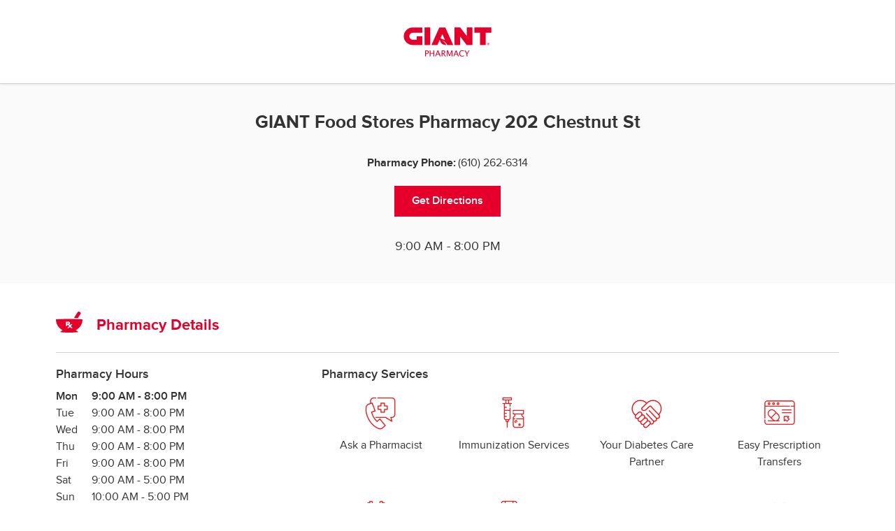

--- FILE ---
content_type: text/html; charset=utf-8
request_url: https://pharmacy.giantfoodstores.com/pa/coplay/202-chestnut-st
body_size: 159897
content:
<!doctype html><html lang="en"><head><meta http-equiv="Content-Type" content="text/html; charset=utf-8"/><meta http-equiv="X-UA-Compatible" content="IE=edge"><link rel="dns-prefetch" href="//www.yext-pixel.com"><link rel="dns-prefetch" href="//a.cdnmktg.com"><link rel="dns-prefetch" href="//a.mktgcdn.com"><link rel="dns-prefetch" href="//dynl.mktgcdn.com"><link rel="dns-prefetch" href="//dynm.mktgcdn.com"><link rel="dns-prefetch" href="//www.google-analytics.com"><meta name="viewport" content="width=device-width, initial-scale=1, maximum-scale=1, user-scalable=no"><meta name="format-detection" content="telephone=no"><link rel="shortcut icon" href="//dynl.mktgcdn.com/p/NsJSGqTwXbWOkvtKlY8GnsxUW8R-xqTH17GpkISNGCQ/310x310.png"><meta name="description" content="Visit your local GIANT Pharmacy at 202 Chestnut St in Coplay, PA to receive immunization services, easy prescription transfers, health screenings, text alerts, and other prescription services while you shop."><meta name="keywords" content=""><meta property="og:title" content="GIANT Pharmacy 202 Chestnut St: Prescriptions, Flu Shots, Vaccinations in Coplay, PA"><meta property="og:description" content="Visit your local GIANT Pharmacy at 202 Chestnut St in Coplay, PA to receive immunization services, easy prescription transfers, health screenings, text alerts, and other prescription services while you shop."><meta property="og:image" content="https://dynl.mktgcdn.com/p/rYKvRh3TECg7h6_JyKpEu3uVOfcFHnS7gUGcbehh9aE/256x88.png"><meta property="og:type" content="website"><meta property="og:url" content="https://pharmacy.giantfoodstores.com/pa/coplay/202-chestnut-st"><meta name="twitter:card" content="summary"><link rel="canonical" href="https://pharmacy.giantfoodstores.com/pa/coplay/202-chestnut-st" /><title>GIANT Pharmacy 202 Chestnut St: Prescriptions, Flu Shots, Vaccinations in Coplay, PA</title><script type="text/javascript">window.Yext = (function(Yext){Yext["BaseUrl"] = "../../"; return Yext;})(window.Yext || {});</script><script type="text/javascript">window.Yext = (function(Yext){Yext["locale"] = "en"; return Yext;})(window.Yext || {});</script><script id="monitoring-data" type="text/data">{"isStaging":false,"siteDomain":"pharmacy.giantfoodstores.com","siteId":14917,"soyTemplateName":"location.layout"}</script><meta name="geo.position" content="40.67422;-75.49421"><meta name="geo.placename" content="Coplay,Pennsylvania"><meta name="geo.region" content="United States-PA"><link rel="preload" href="../../permanent-b0b701/pharmacy.giantfoodstores.com/location/main.1f43195b.js" as="script" insert-sri><style id="main-2e66b94d-css">.fade{opacity:0;transition:opacity .15s linear}.fade.in{opacity:1}.collapse{display:none}.collapse.in{display:block}tr.collapse.in{display:table-row}tbody.collapse.in{display:table-row-group}.collapsing{position:relative;height:0;overflow:hidden;transition-property:height,visibility;transition-duration:.35s;transition-timing-function:ease}code,kbd,pre,samp{font-family:Menlo,Monaco,Consolas,Courier New,monospace}code{color:#c7254e;background-color:#f9f2f4}code,kbd{padding:.125rem .25rem;font-size:90%;border-radius:.25rem}kbd{color:#fff;background-color:#333;box-shadow:inset 0 -.0625rem 0 rgba(0,0,0,.25)}kbd kbd{padding:0;font-size:100%;font-weight:700;box-shadow:none}pre{display:block;padding:.59375rem;margin:0 0 .625rem;font-size:.8125rem;line-height:1.42857;word-break:break-all;word-wrap:break-word;color:#333;background-color:#f5f5f5;border:.0625rem solid #ccc;border-radius:.25rem}pre code{padding:0;font-size:inherit;color:inherit;white-space:pre-wrap;background-color:transparent;border-radius:0}.pre-scrollable{max-height:21.25rem;overflow-y:scroll}@font-face{font-family:FontAwesome;src:url(../../permanent-b0b701/assets/vendor/fontawesome-webfont.25a32416.eot);src:url(../../permanent-b0b701/assets/vendor/fontawesome-webfont.25a32416.eot) format("embedded-opentype"),url(../../permanent-b0b701/assets/vendor/fontawesome-webfont.e6cf7c6e.woff2) format("woff2"),url(../../permanent-b0b701/assets/vendor/fontawesome-webfont.c8ddf1e5.woff) format("woff"),url(../../permanent-b0b701/assets/vendor/fontawesome-webfont.1dc35d25.ttf) format("truetype"),url(../../permanent-b0b701/assets/vendor/fontawesome-webfont.d7c63908.svg) format("svg");font-weight:400;font-style:normal}.fa{display:inline-block;font:normal normal normal .875rem/1 FontAwesome;font-size:inherit;text-rendering:auto;-webkit-font-smoothing:antialiased;-moz-osx-font-smoothing:grayscale}.fa-lg{font-size:1.33333em;line-height:.75em;vertical-align:-15%}.fa-2x{font-size:2em}.fa-3x{font-size:3em}.fa-4x{font-size:4em}.fa-5x{font-size:5em}.fa-fw{width:1.28571em;text-align:center}.fa-ul{padding-left:0;margin-left:2.14286em;list-style-type:none}.fa-ul>li{position:relative}.fa-li{position:absolute;left:-2.14286em;width:2.14286em;top:.14286em;text-align:center}.fa-li.fa-lg{left:-1.85714em}.fa-border{padding:.2em .25em .15em;border:.08em solid #eee;border-radius:.1em}.fa-pull-left{float:left}.fa-pull-right{float:right}.fa.fa-pull-left{margin-right:.3em}.fa.fa-pull-right{margin-left:.3em}.pull-right{float:right}.pull-left{float:left}.fa.pull-left{margin-right:.3em}.fa.pull-right{margin-left:.3em}.fa-spin{animation:fa-spin 2s linear infinite}.fa-pulse{animation:fa-spin 1s steps(8) infinite}@keyframes fa-spin{0%{transform:rotate(0deg)}to{transform:rotate(359deg)}}.fa-rotate-90{-ms-filter:"progid:DXImageTransform.Microsoft.BasicImage(rotation=1)";transform:rotate(90deg)}.fa-rotate-180{-ms-filter:"progid:DXImageTransform.Microsoft.BasicImage(rotation=2)";transform:rotate(180deg)}.fa-rotate-270{-ms-filter:"progid:DXImageTransform.Microsoft.BasicImage(rotation=3)";transform:rotate(270deg)}.fa-flip-horizontal{-ms-filter:"progid:DXImageTransform.Microsoft.BasicImage(rotation=0, mirror=1)";transform:scaleX(-1)}.fa-flip-vertical{-ms-filter:"progid:DXImageTransform.Microsoft.BasicImage(rotation=2, mirror=1)";transform:scaleY(-1)}:root .fa-flip-horizontal,:root .fa-flip-vertical,:root .fa-rotate-90,:root .fa-rotate-180,:root .fa-rotate-270{filter:none}.fa-stack{position:relative;display:inline-block;width:2em;height:2em;line-height:2em;vertical-align:middle}.fa-stack-1x,.fa-stack-2x{position:absolute;left:0;width:100%;text-align:center}.fa-stack-1x{line-height:inherit}.fa-stack-2x{font-size:2em}.fa-inverse{color:#fff}.fa-glass:before{content:"\F000"}.fa-music:before{content:"\F001"}.fa-search:before{content:"\F002"}.fa-envelope-o:before{content:"\F003"}.fa-heart:before{content:"\F004"}.fa-star:before{content:"\F005"}.fa-star-o:before{content:"\F006"}.fa-user:before{content:"\F007"}.fa-film:before{content:"\F008"}.fa-th-large:before{content:"\F009"}.fa-th:before{content:"\F00A"}.fa-th-list:before{content:"\F00B"}.fa-check:before{content:"\F00C"}.fa-close:before,.fa-remove:before,.fa-times:before{content:"\F00D"}.fa-search-plus:before{content:"\F00E"}.fa-search-minus:before{content:"\F010"}.fa-power-off:before{content:"\F011"}.fa-signal:before{content:"\F012"}.fa-cog:before,.fa-gear:before{content:"\F013"}.fa-trash-o:before{content:"\F014"}.fa-home:before{content:"\F015"}.fa-file-o:before{content:"\F016"}.fa-clock-o:before{content:"\F017"}.fa-road:before{content:"\F018"}.fa-download:before{content:"\F019"}.fa-arrow-circle-o-down:before{content:"\F01A"}.fa-arrow-circle-o-up:before{content:"\F01B"}.fa-inbox:before{content:"\F01C"}.fa-play-circle-o:before{content:"\F01D"}.fa-repeat:before,.fa-rotate-right:before{content:"\F01E"}.fa-refresh:before{content:"\F021"}.fa-list-alt:before{content:"\F022"}.fa-lock:before{content:"\F023"}.fa-flag:before{content:"\F024"}.fa-headphones:before{content:"\F025"}.fa-volume-off:before{content:"\F026"}.fa-volume-down:before{content:"\F027"}.fa-volume-up:before{content:"\F028"}.fa-qrcode:before{content:"\F029"}.fa-barcode:before{content:"\F02A"}.fa-tag:before{content:"\F02B"}.fa-tags:before{content:"\F02C"}.fa-book:before{content:"\F02D"}.fa-bookmark:before{content:"\F02E"}.fa-print:before{content:"\F02F"}.fa-camera:before{content:"\F030"}.fa-font:before{content:"\F031"}.fa-bold:before{content:"\F032"}.fa-italic:before{content:"\F033"}.fa-text-height:before{content:"\F034"}.fa-text-width:before{content:"\F035"}.fa-align-left:before{content:"\F036"}.fa-align-center:before{content:"\F037"}.fa-align-right:before{content:"\F038"}.fa-align-justify:before{content:"\F039"}.fa-list:before{content:"\F03A"}.fa-dedent:before,.fa-outdent:before{content:"\F03B"}.fa-indent:before{content:"\F03C"}.fa-video-camera:before{content:"\F03D"}.fa-image:before,.fa-photo:before,.fa-picture-o:before{content:"\F03E"}.fa-pencil:before{content:"\F040"}.fa-map-marker:before{content:"\F041"}.fa-adjust:before{content:"\F042"}.fa-tint:before{content:"\F043"}.fa-edit:before,.fa-pencil-square-o:before{content:"\F044"}.fa-share-square-o:before{content:"\F045"}.fa-check-square-o:before{content:"\F046"}.fa-arrows:before{content:"\F047"}.fa-step-backward:before{content:"\F048"}.fa-fast-backward:before{content:"\F049"}.fa-backward:before{content:"\F04A"}.fa-play:before{content:"\F04B"}.fa-pause:before{content:"\F04C"}.fa-stop:before{content:"\F04D"}.fa-forward:before{content:"\F04E"}.fa-fast-forward:before{content:"\F050"}.fa-step-forward:before{content:"\F051"}.fa-eject:before{content:"\F052"}.fa-chevron-left:before{content:"\F053"}.fa-chevron-right:before{content:"\F054"}.fa-plus-circle:before{content:"\F055"}.fa-minus-circle:before{content:"\F056"}.fa-times-circle:before{content:"\F057"}.fa-check-circle:before{content:"\F058"}.fa-question-circle:before{content:"\F059"}.fa-info-circle:before{content:"\F05A"}.fa-crosshairs:before{content:"\F05B"}.fa-times-circle-o:before{content:"\F05C"}.fa-check-circle-o:before{content:"\F05D"}.fa-ban:before{content:"\F05E"}.fa-arrow-left:before{content:"\F060"}.fa-arrow-right:before{content:"\F061"}.fa-arrow-up:before{content:"\F062"}.fa-arrow-down:before{content:"\F063"}.fa-mail-forward:before,.fa-share:before{content:"\F064"}.fa-expand:before{content:"\F065"}.fa-compress:before{content:"\F066"}.fa-plus:before{content:"\F067"}.fa-minus:before{content:"\F068"}.fa-asterisk:before{content:"\F069"}.fa-exclamation-circle:before{content:"\F06A"}.fa-gift:before{content:"\F06B"}.fa-leaf:before{content:"\F06C"}.fa-fire:before{content:"\F06D"}.fa-eye:before{content:"\F06E"}.fa-eye-slash:before{content:"\F070"}.fa-exclamation-triangle:before,.fa-warning:before{content:"\F071"}.fa-plane:before{content:"\F072"}.fa-calendar:before{content:"\F073"}.fa-random:before{content:"\F074"}.fa-comment:before{content:"\F075"}.fa-magnet:before{content:"\F076"}.fa-chevron-up:before{content:"\F077"}.fa-chevron-down:before{content:"\F078"}.fa-retweet:before{content:"\F079"}.fa-shopping-cart:before{content:"\F07A"}.fa-folder:before{content:"\F07B"}.fa-folder-open:before{content:"\F07C"}.fa-arrows-v:before{content:"\F07D"}.fa-arrows-h:before{content:"\F07E"}.fa-bar-chart-o:before,.fa-bar-chart:before{content:"\F080"}.fa-twitter-square:before{content:"\F081"}.fa-facebook-square:before{content:"\F082"}.fa-camera-retro:before{content:"\F083"}.fa-key:before{content:"\F084"}.fa-cogs:before,.fa-gears:before{content:"\F085"}.fa-comments:before{content:"\F086"}.fa-thumbs-o-up:before{content:"\F087"}.fa-thumbs-o-down:before{content:"\F088"}.fa-star-half:before{content:"\F089"}.fa-heart-o:before{content:"\F08A"}.fa-sign-out:before{content:"\F08B"}.fa-linkedin-square:before{content:"\F08C"}.fa-thumb-tack:before{content:"\F08D"}.fa-external-link:before{content:"\F08E"}.fa-sign-in:before{content:"\F090"}.fa-trophy:before{content:"\F091"}.fa-github-square:before{content:"\F092"}.fa-upload:before{content:"\F093"}.fa-lemon-o:before{content:"\F094"}.fa-phone:before{content:"\F095"}.fa-square-o:before{content:"\F096"}.fa-bookmark-o:before{content:"\F097"}.fa-phone-square:before{content:"\F098"}.fa-twitter:before{content:"\F099"}.fa-facebook-f:before,.fa-facebook:before{content:"\F09A"}.fa-github:before{content:"\F09B"}.fa-unlock:before{content:"\F09C"}.fa-credit-card:before{content:"\F09D"}.fa-feed:before,.fa-rss:before{content:"\F09E"}.fa-hdd-o:before{content:"\F0A0"}.fa-bullhorn:before{content:"\F0A1"}.fa-bell:before{content:"\F0F3"}.fa-certificate:before{content:"\F0A3"}.fa-hand-o-right:before{content:"\F0A4"}.fa-hand-o-left:before{content:"\F0A5"}.fa-hand-o-up:before{content:"\F0A6"}.fa-hand-o-down:before{content:"\F0A7"}.fa-arrow-circle-left:before{content:"\F0A8"}.fa-arrow-circle-right:before{content:"\F0A9"}.fa-arrow-circle-up:before{content:"\F0AA"}.fa-arrow-circle-down:before{content:"\F0AB"}.fa-globe:before{content:"\F0AC"}.fa-wrench:before{content:"\F0AD"}.fa-tasks:before{content:"\F0AE"}.fa-filter:before{content:"\F0B0"}.fa-briefcase:before{content:"\F0B1"}.fa-arrows-alt:before{content:"\F0B2"}.fa-group:before,.fa-users:before{content:"\F0C0"}.fa-chain:before,.fa-link:before{content:"\F0C1"}.fa-cloud:before{content:"\F0C2"}.fa-flask:before{content:"\F0C3"}.fa-cut:before,.fa-scissors:before{content:"\F0C4"}.fa-copy:before,.fa-files-o:before{content:"\F0C5"}.fa-paperclip:before{content:"\F0C6"}.fa-floppy-o:before,.fa-save:before{content:"\F0C7"}.fa-square:before{content:"\F0C8"}.fa-bars:before,.fa-navicon:before,.fa-reorder:before{content:"\F0C9"}.fa-list-ul:before{content:"\F0CA"}.fa-list-ol:before{content:"\F0CB"}.fa-strikethrough:before{content:"\F0CC"}.fa-underline:before{content:"\F0CD"}.fa-table:before{content:"\F0CE"}.fa-magic:before{content:"\F0D0"}.fa-truck:before{content:"\F0D1"}.fa-pinterest:before{content:"\F0D2"}.fa-pinterest-square:before{content:"\F0D3"}.fa-google-plus-square:before{content:"\F0D4"}.fa-google-plus:before{content:"\F0D5"}.fa-money:before{content:"\F0D6"}.fa-caret-down:before{content:"\F0D7"}.fa-caret-up:before{content:"\F0D8"}.fa-caret-left:before{content:"\F0D9"}.fa-caret-right:before{content:"\F0DA"}.fa-columns:before{content:"\F0DB"}.fa-sort:before,.fa-unsorted:before{content:"\F0DC"}.fa-sort-desc:before,.fa-sort-down:before{content:"\F0DD"}.fa-sort-asc:before,.fa-sort-up:before{content:"\F0DE"}.fa-envelope:before{content:"\F0E0"}.fa-linkedin:before{content:"\F0E1"}.fa-rotate-left:before,.fa-undo:before{content:"\F0E2"}.fa-gavel:before,.fa-legal:before{content:"\F0E3"}.fa-dashboard:before,.fa-tachometer:before{content:"\F0E4"}.fa-comment-o:before{content:"\F0E5"}.fa-comments-o:before{content:"\F0E6"}.fa-bolt:before,.fa-flash:before{content:"\F0E7"}.fa-sitemap:before{content:"\F0E8"}.fa-umbrella:before{content:"\F0E9"}.fa-clipboard:before,.fa-paste:before{content:"\F0EA"}.fa-lightbulb-o:before{content:"\F0EB"}.fa-exchange:before{content:"\F0EC"}.fa-cloud-download:before{content:"\F0ED"}.fa-cloud-upload:before{content:"\F0EE"}.fa-user-md:before{content:"\F0F0"}.fa-stethoscope:before{content:"\F0F1"}.fa-suitcase:before{content:"\F0F2"}.fa-bell-o:before{content:"\F0A2"}.fa-coffee:before{content:"\F0F4"}.fa-cutlery:before{content:"\F0F5"}.fa-file-text-o:before{content:"\F0F6"}.fa-building-o:before{content:"\F0F7"}.fa-hospital-o:before{content:"\F0F8"}.fa-ambulance:before{content:"\F0F9"}.fa-medkit:before{content:"\F0FA"}.fa-fighter-jet:before{content:"\F0FB"}.fa-beer:before{content:"\F0FC"}.fa-h-square:before{content:"\F0FD"}.fa-plus-square:before{content:"\F0FE"}.fa-angle-double-left:before{content:"\F100"}.fa-angle-double-right:before{content:"\F101"}.fa-angle-double-up:before{content:"\F102"}.fa-angle-double-down:before{content:"\F103"}.fa-angle-left:before{content:"\F104"}.fa-angle-right:before{content:"\F105"}.fa-angle-up:before{content:"\F106"}.fa-angle-down:before{content:"\F107"}.fa-desktop:before{content:"\F108"}.fa-laptop:before{content:"\F109"}.fa-tablet:before{content:"\F10A"}.fa-mobile-phone:before,.fa-mobile:before{content:"\F10B"}.fa-circle-o:before{content:"\F10C"}.fa-quote-left:before{content:"\F10D"}.fa-quote-right:before{content:"\F10E"}.fa-spinner:before{content:"\F110"}.fa-circle:before{content:"\F111"}.fa-mail-reply:before,.fa-reply:before{content:"\F112"}.fa-github-alt:before{content:"\F113"}.fa-folder-o:before{content:"\F114"}.fa-folder-open-o:before{content:"\F115"}.fa-smile-o:before{content:"\F118"}.fa-frown-o:before{content:"\F119"}.fa-meh-o:before{content:"\F11A"}.fa-gamepad:before{content:"\F11B"}.fa-keyboard-o:before{content:"\F11C"}.fa-flag-o:before{content:"\F11D"}.fa-flag-checkered:before{content:"\F11E"}.fa-terminal:before{content:"\F120"}.fa-code:before{content:"\F121"}.fa-mail-reply-all:before,.fa-reply-all:before{content:"\F122"}.fa-star-half-empty:before,.fa-star-half-full:before,.fa-star-half-o:before{content:"\F123"}.fa-location-arrow:before{content:"\F124"}.fa-crop:before{content:"\F125"}.fa-code-fork:before{content:"\F126"}.fa-chain-broken:before,.fa-unlink:before{content:"\F127"}.fa-question:before{content:"\F128"}.fa-info:before{content:"\F129"}.fa-exclamation:before{content:"\F12A"}.fa-superscript:before{content:"\F12B"}.fa-subscript:before{content:"\F12C"}.fa-eraser:before{content:"\F12D"}.fa-puzzle-piece:before{content:"\F12E"}.fa-microphone:before{content:"\F130"}.fa-microphone-slash:before{content:"\F131"}.fa-shield:before{content:"\F132"}.fa-calendar-o:before{content:"\F133"}.fa-fire-extinguisher:before{content:"\F134"}.fa-rocket:before{content:"\F135"}.fa-maxcdn:before{content:"\F136"}.fa-chevron-circle-left:before{content:"\F137"}.fa-chevron-circle-right:before{content:"\F138"}.fa-chevron-circle-up:before{content:"\F139"}.fa-chevron-circle-down:before{content:"\F13A"}.fa-html5:before{content:"\F13B"}.fa-css3:before{content:"\F13C"}.fa-anchor:before{content:"\F13D"}.fa-unlock-alt:before{content:"\F13E"}.fa-bullseye:before{content:"\F140"}.fa-ellipsis-h:before{content:"\F141"}.fa-ellipsis-v:before{content:"\F142"}.fa-rss-square:before{content:"\F143"}.fa-play-circle:before{content:"\F144"}.fa-ticket:before{content:"\F145"}.fa-minus-square:before{content:"\F146"}.fa-minus-square-o:before{content:"\F147"}.fa-level-up:before{content:"\F148"}.fa-level-down:before{content:"\F149"}.fa-check-square:before{content:"\F14A"}.fa-pencil-square:before{content:"\F14B"}.fa-external-link-square:before{content:"\F14C"}.fa-share-square:before{content:"\F14D"}.fa-compass:before{content:"\F14E"}.fa-caret-square-o-down:before,.fa-toggle-down:before{content:"\F150"}.fa-caret-square-o-up:before,.fa-toggle-up:before{content:"\F151"}.fa-caret-square-o-right:before,.fa-toggle-right:before{content:"\F152"}.fa-eur:before,.fa-euro:before{content:"\F153"}.fa-gbp:before{content:"\F154"}.fa-dollar:before,.fa-usd:before{content:"\F155"}.fa-inr:before,.fa-rupee:before{content:"\F156"}.fa-cny:before,.fa-jpy:before,.fa-rmb:before,.fa-yen:before{content:"\F157"}.fa-rouble:before,.fa-rub:before,.fa-ruble:before{content:"\F158"}.fa-krw:before,.fa-won:before{content:"\F159"}.fa-bitcoin:before,.fa-btc:before{content:"\F15A"}.fa-file:before{content:"\F15B"}.fa-file-text:before{content:"\F15C"}.fa-sort-alpha-asc:before{content:"\F15D"}.fa-sort-alpha-desc:before{content:"\F15E"}.fa-sort-amount-asc:before{content:"\F160"}.fa-sort-amount-desc:before{content:"\F161"}.fa-sort-numeric-asc:before{content:"\F162"}.fa-sort-numeric-desc:before{content:"\F163"}.fa-thumbs-up:before{content:"\F164"}.fa-thumbs-down:before{content:"\F165"}.fa-youtube-square:before{content:"\F166"}.fa-youtube:before{content:"\F167"}.fa-xing:before{content:"\F168"}.fa-xing-square:before{content:"\F169"}.fa-youtube-play:before{content:"\F16A"}.fa-dropbox:before{content:"\F16B"}.fa-stack-overflow:before{content:"\F16C"}.fa-instagram:before{content:"\F16D"}.fa-flickr:before{content:"\F16E"}.fa-adn:before{content:"\F170"}.fa-bitbucket:before{content:"\F171"}.fa-bitbucket-square:before{content:"\F172"}.fa-tumblr:before{content:"\F173"}.fa-tumblr-square:before{content:"\F174"}.fa-long-arrow-down:before{content:"\F175"}.fa-long-arrow-up:before{content:"\F176"}.fa-long-arrow-left:before{content:"\F177"}.fa-long-arrow-right:before{content:"\F178"}.fa-apple:before{content:"\F179"}.fa-windows:before{content:"\F17A"}.fa-android:before{content:"\F17B"}.fa-linux:before{content:"\F17C"}.fa-dribbble:before{content:"\F17D"}.fa-skype:before{content:"\F17E"}.fa-foursquare:before{content:"\F180"}.fa-trello:before{content:"\F181"}.fa-female:before{content:"\F182"}.fa-male:before{content:"\F183"}.fa-gittip:before,.fa-gratipay:before{content:"\F184"}.fa-sun-o:before{content:"\F185"}.fa-moon-o:before{content:"\F186"}.fa-archive:before{content:"\F187"}.fa-bug:before{content:"\F188"}.fa-vk:before{content:"\F189"}.fa-weibo:before{content:"\F18A"}.fa-renren:before{content:"\F18B"}.fa-pagelines:before{content:"\F18C"}.fa-stack-exchange:before{content:"\F18D"}.fa-arrow-circle-o-right:before{content:"\F18E"}.fa-arrow-circle-o-left:before{content:"\F190"}.fa-caret-square-o-left:before,.fa-toggle-left:before{content:"\F191"}.fa-dot-circle-o:before{content:"\F192"}.fa-wheelchair:before{content:"\F193"}.fa-vimeo-square:before{content:"\F194"}.fa-try:before,.fa-turkish-lira:before{content:"\F195"}.fa-plus-square-o:before{content:"\F196"}.fa-space-shuttle:before{content:"\F197"}.fa-slack:before{content:"\F198"}.fa-envelope-square:before{content:"\F199"}.fa-wordpress:before{content:"\F19A"}.fa-openid:before{content:"\F19B"}.fa-bank:before,.fa-institution:before,.fa-university:before{content:"\F19C"}.fa-graduation-cap:before,.fa-mortar-board:before{content:"\F19D"}.fa-yahoo:before{content:"\F19E"}.fa-google:before{content:"\F1A0"}.fa-reddit:before{content:"\F1A1"}.fa-reddit-square:before{content:"\F1A2"}.fa-stumbleupon-circle:before{content:"\F1A3"}.fa-stumbleupon:before{content:"\F1A4"}.fa-delicious:before{content:"\F1A5"}.fa-digg:before{content:"\F1A6"}.fa-pied-piper-pp:before{content:"\F1A7"}.fa-pied-piper-alt:before{content:"\F1A8"}.fa-drupal:before{content:"\F1A9"}.fa-joomla:before{content:"\F1AA"}.fa-language:before{content:"\F1AB"}.fa-fax:before{content:"\F1AC"}.fa-building:before{content:"\F1AD"}.fa-child:before{content:"\F1AE"}.fa-paw:before{content:"\F1B0"}.fa-spoon:before{content:"\F1B1"}.fa-cube:before{content:"\F1B2"}.fa-cubes:before{content:"\F1B3"}.fa-behance:before{content:"\F1B4"}.fa-behance-square:before{content:"\F1B5"}.fa-steam:before{content:"\F1B6"}.fa-steam-square:before{content:"\F1B7"}.fa-recycle:before{content:"\F1B8"}.fa-automobile:before,.fa-car:before{content:"\F1B9"}.fa-cab:before,.fa-taxi:before{content:"\F1BA"}.fa-tree:before{content:"\F1BB"}.fa-spotify:before{content:"\F1BC"}.fa-deviantart:before{content:"\F1BD"}.fa-soundcloud:before{content:"\F1BE"}.fa-database:before{content:"\F1C0"}.fa-file-pdf-o:before{content:"\F1C1"}.fa-file-word-o:before{content:"\F1C2"}.fa-file-excel-o:before{content:"\F1C3"}.fa-file-powerpoint-o:before{content:"\F1C4"}.fa-file-image-o:before,.fa-file-photo-o:before,.fa-file-picture-o:before{content:"\F1C5"}.fa-file-archive-o:before,.fa-file-zip-o:before{content:"\F1C6"}.fa-file-audio-o:before,.fa-file-sound-o:before{content:"\F1C7"}.fa-file-movie-o:before,.fa-file-video-o:before{content:"\F1C8"}.fa-file-code-o:before{content:"\F1C9"}.fa-vine:before{content:"\F1CA"}.fa-codepen:before{content:"\F1CB"}.fa-jsfiddle:before{content:"\F1CC"}.fa-life-bouy:before,.fa-life-buoy:before,.fa-life-ring:before,.fa-life-saver:before,.fa-support:before{content:"\F1CD"}.fa-circle-o-notch:before{content:"\F1CE"}.fa-ra:before,.fa-rebel:before,.fa-resistance:before{content:"\F1D0"}.fa-empire:before,.fa-ge:before{content:"\F1D1"}.fa-git-square:before{content:"\F1D2"}.fa-git:before{content:"\F1D3"}.fa-hacker-news:before,.fa-y-combinator-square:before,.fa-yc-square:before{content:"\F1D4"}.fa-tencent-weibo:before{content:"\F1D5"}.fa-qq:before{content:"\F1D6"}.fa-wechat:before,.fa-weixin:before{content:"\F1D7"}.fa-paper-plane:before,.fa-send:before{content:"\F1D8"}.fa-paper-plane-o:before,.fa-send-o:before{content:"\F1D9"}.fa-history:before{content:"\F1DA"}.fa-circle-thin:before{content:"\F1DB"}.fa-header:before{content:"\F1DC"}.fa-paragraph:before{content:"\F1DD"}.fa-sliders:before{content:"\F1DE"}.fa-share-alt:before{content:"\F1E0"}.fa-share-alt-square:before{content:"\F1E1"}.fa-bomb:before{content:"\F1E2"}.fa-futbol-o:before,.fa-soccer-ball-o:before{content:"\F1E3"}.fa-tty:before{content:"\F1E4"}.fa-binoculars:before{content:"\F1E5"}.fa-plug:before{content:"\F1E6"}.fa-slideshare:before{content:"\F1E7"}.fa-twitch:before{content:"\F1E8"}.fa-yelp:before{content:"\F1E9"}.fa-newspaper-o:before{content:"\F1EA"}.fa-wifi:before{content:"\F1EB"}.fa-calculator:before{content:"\F1EC"}.fa-paypal:before{content:"\F1ED"}.fa-google-wallet:before{content:"\F1EE"}.fa-cc-visa:before{content:"\F1F0"}.fa-cc-mastercard:before{content:"\F1F1"}.fa-cc-discover:before{content:"\F1F2"}.fa-cc-amex:before{content:"\F1F3"}.fa-cc-paypal:before{content:"\F1F4"}.fa-cc-stripe:before{content:"\F1F5"}.fa-bell-slash:before{content:"\F1F6"}.fa-bell-slash-o:before{content:"\F1F7"}.fa-trash:before{content:"\F1F8"}.fa-copyright:before{content:"\F1F9"}.fa-at:before{content:"\F1FA"}.fa-eyedropper:before{content:"\F1FB"}.fa-paint-brush:before{content:"\F1FC"}.fa-birthday-cake:before{content:"\F1FD"}.fa-area-chart:before{content:"\F1FE"}.fa-pie-chart:before{content:"\F200"}.fa-line-chart:before{content:"\F201"}.fa-lastfm:before{content:"\F202"}.fa-lastfm-square:before{content:"\F203"}.fa-toggle-off:before{content:"\F204"}.fa-toggle-on:before{content:"\F205"}.fa-bicycle:before{content:"\F206"}.fa-bus:before{content:"\F207"}.fa-ioxhost:before{content:"\F208"}.fa-angellist:before{content:"\F209"}.fa-cc:before{content:"\F20A"}.fa-ils:before,.fa-shekel:before,.fa-sheqel:before{content:"\F20B"}.fa-meanpath:before{content:"\F20C"}.fa-buysellads:before{content:"\F20D"}.fa-connectdevelop:before{content:"\F20E"}.fa-dashcube:before{content:"\F210"}.fa-forumbee:before{content:"\F211"}.fa-leanpub:before{content:"\F212"}.fa-sellsy:before{content:"\F213"}.fa-shirtsinbulk:before{content:"\F214"}.fa-simplybuilt:before{content:"\F215"}.fa-skyatlas:before{content:"\F216"}.fa-cart-plus:before{content:"\F217"}.fa-cart-arrow-down:before{content:"\F218"}.fa-diamond:before{content:"\F219"}.fa-ship:before{content:"\F21A"}.fa-user-secret:before{content:"\F21B"}.fa-motorcycle:before{content:"\F21C"}.fa-street-view:before{content:"\F21D"}.fa-heartbeat:before{content:"\F21E"}.fa-venus:before{content:"\F221"}.fa-mars:before{content:"\F222"}.fa-mercury:before{content:"\F223"}.fa-intersex:before,.fa-transgender:before{content:"\F224"}.fa-transgender-alt:before{content:"\F225"}.fa-venus-double:before{content:"\F226"}.fa-mars-double:before{content:"\F227"}.fa-venus-mars:before{content:"\F228"}.fa-mars-stroke:before{content:"\F229"}.fa-mars-stroke-v:before{content:"\F22A"}.fa-mars-stroke-h:before{content:"\F22B"}.fa-neuter:before{content:"\F22C"}.fa-genderless:before{content:"\F22D"}.fa-facebook-official:before{content:"\F230"}.fa-pinterest-p:before{content:"\F231"}.fa-whatsapp:before{content:"\F232"}.fa-server:before{content:"\F233"}.fa-user-plus:before{content:"\F234"}.fa-user-times:before{content:"\F235"}.fa-bed:before,.fa-hotel:before{content:"\F236"}.fa-viacoin:before{content:"\F237"}.fa-train:before{content:"\F238"}.fa-subway:before{content:"\F239"}.fa-medium:before{content:"\F23A"}.fa-y-combinator:before,.fa-yc:before{content:"\F23B"}.fa-optin-monster:before{content:"\F23C"}.fa-opencart:before{content:"\F23D"}.fa-expeditedssl:before{content:"\F23E"}.fa-battery-4:before,.fa-battery-full:before{content:"\F240"}.fa-battery-3:before,.fa-battery-three-quarters:before{content:"\F241"}.fa-battery-2:before,.fa-battery-half:before{content:"\F242"}.fa-battery-1:before,.fa-battery-quarter:before{content:"\F243"}.fa-battery-0:before,.fa-battery-empty:before{content:"\F244"}.fa-mouse-pointer:before{content:"\F245"}.fa-i-cursor:before{content:"\F246"}.fa-object-group:before{content:"\F247"}.fa-object-ungroup:before{content:"\F248"}.fa-sticky-note:before{content:"\F249"}.fa-sticky-note-o:before{content:"\F24A"}.fa-cc-jcb:before{content:"\F24B"}.fa-cc-diners-club:before{content:"\F24C"}.fa-clone:before{content:"\F24D"}.fa-balance-scale:before{content:"\F24E"}.fa-hourglass-o:before{content:"\F250"}.fa-hourglass-1:before,.fa-hourglass-start:before{content:"\F251"}.fa-hourglass-2:before,.fa-hourglass-half:before{content:"\F252"}.fa-hourglass-3:before,.fa-hourglass-end:before{content:"\F253"}.fa-hourglass:before{content:"\F254"}.fa-hand-grab-o:before,.fa-hand-rock-o:before{content:"\F255"}.fa-hand-paper-o:before,.fa-hand-stop-o:before{content:"\F256"}.fa-hand-scissors-o:before{content:"\F257"}.fa-hand-lizard-o:before{content:"\F258"}.fa-hand-spock-o:before{content:"\F259"}.fa-hand-pointer-o:before{content:"\F25A"}.fa-hand-peace-o:before{content:"\F25B"}.fa-trademark:before{content:"\F25C"}.fa-registered:before{content:"\F25D"}.fa-creative-commons:before{content:"\F25E"}.fa-gg:before{content:"\F260"}.fa-gg-circle:before{content:"\F261"}.fa-tripadvisor:before{content:"\F262"}.fa-odnoklassniki:before{content:"\F263"}.fa-odnoklassniki-square:before{content:"\F264"}.fa-get-pocket:before{content:"\F265"}.fa-wikipedia-w:before{content:"\F266"}.fa-safari:before{content:"\F267"}.fa-chrome:before{content:"\F268"}.fa-firefox:before{content:"\F269"}.fa-opera:before{content:"\F26A"}.fa-internet-explorer:before{content:"\F26B"}.fa-television:before,.fa-tv:before{content:"\F26C"}.fa-contao:before{content:"\F26D"}.fa-500px:before{content:"\F26E"}.fa-amazon:before{content:"\F270"}.fa-calendar-plus-o:before{content:"\F271"}.fa-calendar-minus-o:before{content:"\F272"}.fa-calendar-times-o:before{content:"\F273"}.fa-calendar-check-o:before{content:"\F274"}.fa-industry:before{content:"\F275"}.fa-map-pin:before{content:"\F276"}.fa-map-signs:before{content:"\F277"}.fa-map-o:before{content:"\F278"}.fa-map:before{content:"\F279"}.fa-commenting:before{content:"\F27A"}.fa-commenting-o:before{content:"\F27B"}.fa-houzz:before{content:"\F27C"}.fa-vimeo:before{content:"\F27D"}.fa-black-tie:before{content:"\F27E"}.fa-fonticons:before{content:"\F280"}.fa-reddit-alien:before{content:"\F281"}.fa-edge:before{content:"\F282"}.fa-credit-card-alt:before{content:"\F283"}.fa-codiepie:before{content:"\F284"}.fa-modx:before{content:"\F285"}.fa-fort-awesome:before{content:"\F286"}.fa-usb:before{content:"\F287"}.fa-product-hunt:before{content:"\F288"}.fa-mixcloud:before{content:"\F289"}.fa-scribd:before{content:"\F28A"}.fa-pause-circle:before{content:"\F28B"}.fa-pause-circle-o:before{content:"\F28C"}.fa-stop-circle:before{content:"\F28D"}.fa-stop-circle-o:before{content:"\F28E"}.fa-shopping-bag:before{content:"\F290"}.fa-shopping-basket:before{content:"\F291"}.fa-hashtag:before{content:"\F292"}.fa-bluetooth:before{content:"\F293"}.fa-bluetooth-b:before{content:"\F294"}.fa-percent:before{content:"\F295"}.fa-gitlab:before{content:"\F296"}.fa-wpbeginner:before{content:"\F297"}.fa-wpforms:before{content:"\F298"}.fa-envira:before{content:"\F299"}.fa-universal-access:before{content:"\F29A"}.fa-wheelchair-alt:before{content:"\F29B"}.fa-question-circle-o:before{content:"\F29C"}.fa-blind:before{content:"\F29D"}.fa-audio-description:before{content:"\F29E"}.fa-volume-control-phone:before{content:"\F2A0"}.fa-braille:before{content:"\F2A1"}.fa-assistive-listening-systems:before{content:"\F2A2"}.fa-american-sign-language-interpreting:before,.fa-asl-interpreting:before{content:"\F2A3"}.fa-deaf:before,.fa-deafness:before,.fa-hard-of-hearing:before{content:"\F2A4"}.fa-glide:before{content:"\F2A5"}.fa-glide-g:before{content:"\F2A6"}.fa-sign-language:before,.fa-signing:before{content:"\F2A7"}.fa-low-vision:before{content:"\F2A8"}.fa-viadeo:before{content:"\F2A9"}.fa-viadeo-square:before{content:"\F2AA"}.fa-snapchat:before{content:"\F2AB"}.fa-snapchat-ghost:before{content:"\F2AC"}.fa-snapchat-square:before{content:"\F2AD"}.fa-pied-piper:before{content:"\F2AE"}.fa-first-order:before{content:"\F2B0"}.fa-yoast:before{content:"\F2B1"}.fa-themeisle:before{content:"\F2B2"}.fa-google-plus-circle:before,.fa-google-plus-official:before{content:"\F2B3"}.fa-fa:before,.fa-font-awesome:before{content:"\F2B4"}@font-face{font-family:Proxima Nova;src:url(../../permanent-b0b701/assets/fonts/proximanova-light-webfont.bffd7a66.eot);src:url(../../permanent-b0b701/assets/fonts/proximanova-light-webfont.bffd7a66.eot) format("embedded-opentype"),url(../../permanent-b0b701/assets/fonts/proximanova-light-webfont.a8eceefc.woff2) format("woff2"),url(../../permanent-b0b701/assets/fonts/proximanova-light-webfont.ac51ad8a.otf) format("opentype"),url(../../permanent-b0b701/assets/fonts/proximanova-light-webfont.3d65df1a.ttf) format("truetype"),url(../../permanent-b0b701/assets/fonts/proximanova-light-webfont.a72cc9df.svg) format("svg");font-weight:300;font-display:fallback}@font-face{font-family:Proxima Nova;src:url(../../permanent-b0b701/assets/fonts/proximanova-regular-webfont.069df4f5.eot);src:url(../../permanent-b0b701/assets/fonts/proximanova-regular-webfont.069df4f5.eot) format("embedded-opentype"),url(../../permanent-b0b701/assets/fonts/proximanova-regular-webfont.a16cea8b.woff2) format("woff2"),url(../../permanent-b0b701/assets/fonts/proximanova-regular-webfont.bf9f5d50.otf) format("opentype"),url(../../permanent-b0b701/assets/fonts/proximanova-regular-webfont.2820d791.ttf) format("truetype"),url(../../permanent-b0b701/assets/fonts/proximanova-regular-webfont.cd8e7c86.svg) format("svg");font-weight:400;font-display:fallback}@font-face{font-family:Proxima Nova;src:url(../../permanent-b0b701/assets/fonts/proximanova-semibold-webfont.f924a434.eot);src:url(../../permanent-b0b701/assets/fonts/proximanova-semibold-webfont.f924a434.eot) format("embedded-opentype"),url(../../permanent-b0b701/assets/fonts/proximanova-semibold-webfont.76e53fe3.woff2) format("woff2"),url(../../permanent-b0b701/assets/fonts/proximanova-semibold-webfont.f14eee64.otf) format("opentype"),url(../../permanent-b0b701/assets/fonts/proximanova-semibold-webfont.171661cc.ttf) format("truetype"),url(../../permanent-b0b701/assets/fonts/proximanova-semibold-webfont.3a831268.svg) format("svg");font-weight:600;font-display:fallback}@font-face{font-family:Proxima Nova;src:url(../../permanent-b0b701/assets/fonts/proximanova-bold-webfont.76129f20.eot);src:url(../../permanent-b0b701/assets/fonts/proximanova-bold-webfont.76129f20.eot) format("embedded-opentype"),url(../../permanent-b0b701/assets/fonts/proximanova-bold-webfont.376bc7f9.woff2) format("woff2"),url(../../permanent-b0b701/assets/fonts/proximanova-bold-webfont.72b6f2c9.otf) format("opentype"),url(../../permanent-b0b701/assets/fonts/proximanova-bold-webfont.74e8b683.ttf) format("truetype"),url(../../permanent-b0b701/assets/fonts/proximanova-bold-webfont.b5dcf69f.svg) format("svg");font-weight:700;font-display:fallback}@font-face{font-family:Effra Regular;src:url(../../permanent-b0b701/assets/fonts/effra-regular-webfont.9d00cb44.eot);src:url(../../permanent-b0b701/assets/fonts/effra-regular-webfont.9d00cb44.eot) format("embedded-opentype"),url(../../permanent-b0b701/assets/fonts/effra-regular-webfont.35afeb5b.woff2) format("woff2"),url(../../permanent-b0b701/assets/fonts/effra-regular-webfont.34f1f56f.ttf) format("truetype"),url(../../permanent-b0b701/assets/fonts/effra-regular-webfont.303b0752.svg) format("svg");font-weight:300;font-display:fallback}a,abbr,acronym,address,applet,article,aside,audio,b,big,blockquote,body,button,canvas,caption,center,cite,code,dd,del,details,dfn,div,dl,dt,em,embed,fieldset,figcaption,figure,footer,form,h1,h2,h3,h4,h5,h6,header,hgroup,html,i,iframe,img,input,ins,kbd,label,legend,li,mark,menu,nav,object,ol,output,p,pre,q,ruby,s,samp,section,small,span,strike,strong,sub,summary,sup,table,tbody,td,tfoot,th,thead,time,tr,tt,u,ul,var,video{border:0;border-radius:0;color:inherit;font:inherit;font-size:100%;margin:0;padding:0;vertical-align:baseline;text-decoration:none}article,aside,details,figcaption,figure,footer,header,hgroup,menu,nav,section{display:block}body{-webkit-font-smoothing:antialiased;-moz-osx-font-smoothing:grayscale;display:-ms-flexbox;display:flex;-ms-flex-direction:column;flex-direction:column;width:100%;line-height:normal;font-family:Proxima Nova,Helvetica,Arial,sans-serif;font-weight:400}ol,ul{list-style:none}blockquote,q{quotes:none}blockquote:after,blockquote:before,q:after,q:before{content:"";content:none}table{border-collapse:collapse;border-spacing:0}*,:after,:before{box-sizing:border-box}*{word-wrap:break-word;overflow-wrap:break-word}html{display:-ms-flexbox;display:flex;min-height:100%;-webkit-text-size-adjust:100%}img,svg{max-width:100%;max-height:100%}button,input,textarea{-webkit-appearance:none;-moz-appearance:none;appearance:none}button{background:none}a,button{outline-color:#007acc}.l-reverse-col-xs{display:-ms-flexbox;display:flex;-ms-flex-direction:column;flex-direction:column;-ms-flex-direction:column-reverse;flex-direction:column-reverse}@media (min-width:48rem){.l-reverse-col-xs{-ms-flex-direction:column;flex-direction:column}}@media (max-width:47.9375rem){.l-mobile-padding{padding-left:.625rem;padding-right:.625rem}}.l-section{padding-top:3.75rem;padding-bottom:3.75rem;border-top:.0625rem solid #d3d3d3}.l-section--noBorder{border-top:none}.Heading--h1{font-size:1.875rem;line-height:1.23;font-weight:300}@media (min-width:48rem){.Heading--h1{font-size:2.25rem;line-height:2.625rem}}.Heading--major{font-size:1.875rem;line-height:1.23;font-weight:600}@media (min-width:48rem){.Heading--major{font-size:2.25rem;line-height:2.625rem}}.Heading--section{font-size:1.625rem;line-height:1.19;font-weight:600}@media (min-width:48rem){.Heading--section{font-size:2rem;line-height:2.375rem}}.Heading--subsection{font-size:1.125rem;line-height:1.22;font-weight:600}.Heading--minor{font-size:1.5rem;line-height:1.21;font-weight:600}.Heading--lead{font-size:1.375rem;line-height:1.27;font-weight:700}@media (min-width:48rem){.Heading--lead{font-size:1.625rem;line-height:2rem}}.Heading--head{font-size:1.3125rem;line-height:1.33;font-weight:700;color:#e4002b}@media (min-width:48rem){.Heading--head{font-size:1.375rem}}.Heading--sub{font-size:1.125rem;line-height:1.44;font-weight:600}.Link{text-decoration:none}.Link--primary{color:#dd1e0d;font-weight:600}.Link--primary:hover{color:#bc1a0b}.Link--secondary{color:#636664;font-weight:600}.Link--secondary:hover{color:#bdbdbd}.Link--tertiary{color:#636664}.Link--tertiary:hover{color:#bdbdbd}.Link--headerNav{font-size:1.25rem;line-height:1;font-weight:600;color:#333}.Link--headerNav:hover{color:#842f8f}.Link--headerIntent{font-size:1.25rem;line-height:1;font-weight:800;letter-spacing:0}@media (min-width:48rem){.Link--headerIntent{font-size:1.625rem;line-height:1.625rem}}.Link--headerIntent2{font-size:.875rem;line-height:1;font-weight:700;letter-spacing:0}.Link--footerIntent{font-size:1rem;line-height:1.31;font-weight:800}.Link--footerIntent:hover{color:#dd1e0d}.Button{font-size:1rem;line-height:1;-webkit-appearance:none;-moz-appearance:none;appearance:none;-ms-flex-align:center;align-items:center;display:-ms-flexbox;display:flex;-ms-flex-pack:center;justify-content:center;position:relative;color:#fff;text-align:center;border-radius:.5rem}.Button:focus{outline:none}.Button:focus:before{content:"";position:absolute;left:.125rem;right:.125rem;top:.125rem;bottom:.125rem;border:.0625rem solid #fff}.Button--primary{background-color:#dd1e0d}.Button--primary:hover{background-color:#bc1a0b}.Button--secondary{background-color:#fff;border:.0625rem solid #dd1e0d;border-radius:.5rem;color:#dd1e0d}.Button--secondary:hover{background-color:#dd1e0d;color:#fff}.Button--header{background-color:#fff;color:#0067ac}.Button--header:focus,.Button--header:hover{background-color:hsla(0,0%,100%,.85)}.Button--nopad{padding:0 1.25rem}.Button--tight{padding:.4375rem 1.25rem}.Button--loose{min-height:2.75rem;padding:.5em 1em}.Text{line-height:1.38}.Text--giant{font-size:2rem;line-height:1}.Text--large{font-size:1.25rem;line-height:1.3}.Text--header{font-size:1.125rem;line-height:1}.Text--breadcrumb{font-size:.75rem;line-height:1.67}.Text--medium{font-size:1rem;line-height:2}.Text--small{font-size:.8125rem;line-height:.92}.Text--extrasmall{font-size:.75rem;line-height:1.17}.Text--light{font-weight:300}.Text--semibold{font-weight:600}.Text--bold{font-weight:700}.Teaser{margin-bottom:1.25rem;padding-bottom:1.25rem;border-bottom:.0625rem solid #d3d3d3}@media (min-width:48rem){.Teaser{margin-top:1.25rem;padding-bottom:0;border:none}}.Teaser-title{display:-ms-flexbox;display:flex}.Teaser-titleLink{margin-bottom:.3125rem}.Teaser-hoursLabel{font-weight:600}.Teaser-address,.Teaser-storeType{margin-top:.3125rem}.Teaser-storeType{color:#dd1e0d;font-weight:600}.Teaser-links{display:-ms-flexbox;display:flex}.Teaser-phone{margin-top:.625rem;margin-bottom:1.25rem}@media (min-width:48rem){.Teaser-phone{margin-top:1.25rem;margin-bottom:0}}.Teaser-phone .c-phone-label{display:none}.Teaser-directions{display:-ms-flexbox;display:flex}.Teaser-directions:after{content:"|";margin-left:.625rem;margin-right:.625rem;color:#702779}.Teaser .c-get-directions-button,.Teaser .c-phone-number-link{color:#dd1e0d;font-weight:600}.Teaser .c-get-directions-button:hover,.Teaser .c-phone-number-link:hover{color:#bc1a0b}.Teaser .c-phone-number-span{color:#dd1e0d}.Teaser .c-location-hours-today,.Teaser .c-location-hours-today-details-row.is-today{display:inline}.Teaser--noBorder{border-bottom:none}@media (max-width:61.9375rem){.Teaser--noBorder{padding-bottom:0}}.Teaser--nearby .Teaser-links,.Teaser--nearby .Teaser-phone{margin-top:.625rem}.ResultList-item{border-bottom:.0625rem solid #0ff;padding-bottom:1.25rem;padding-top:1.25rem}.ResultList-item--isActive,.ResultList-item:hover{background-color:#f0f;cursor:pointer}.ResultList-item--ordered{counter-increment:resultCount;position:relative;padding-left:3.125rem}.ResultList-item--ordered:before{content:counter(resultCount,decimal-leading-zero);font-size:2rem;font-weight:700;position:absolute;left:.9375rem}.Header{display:-ms-flexbox;display:flex;-ms-flex-negative:0;flex-shrink:0;height:4.375rem;background-color:#fff}@media (max-width:47.9375rem){.Header{position:fixed;top:0;left:0;right:0;z-index:1}}@media (min-width:62rem){.Header{height:7.5rem}}.Header-container{display:-ms-flexbox;display:flex;-ms-flex-align:center;align-items:center}.Header-navWrapper{display:-ms-flexbox;display:flex;-ms-flex-positive:1;flex-grow:1;height:100%;-ms-flex-pack:center;justify-content:center}.Header-logoWrapper{display:-ms-flexbox;display:flex;-ms-flex-align:center;align-items:center;-ms-flex-negative:0;flex-shrink:0}.Header-logoImage{display:block;height:3.125rem;width:10.625rem}@media (min-width:62rem){.Header-logoImage{height:6.0625rem;width:auto}}.Header-martinsLogo{width:9.375rem;height:9.375rem}.Header-answers{display:-ms-flexbox;display:flex;z-index:4;margin-left:auto;padding-left:.9375rem;-ms-flex-align:center;align-items:center}.Header-answers:empty{display:none}.Header-answers .Icon{margin:0;width:auto;background:none}.Header-main{position:relative;display:-ms-flexbox;display:flex;-ms-flex-positive:1;flex-grow:1;-ms-flex-pack:justify;justify-content:space-between;border-bottom:.0625rem solid #d3d3d3;box-shadow:0 0 .25rem 0 rgba(0,0,0,.15)}@media (max-width:61.9375rem){.Header-main--mobile{height:4.375rem}}.Header--intent{height:5rem;-ms-flex-direction:column;flex-direction:column}@media (min-width:62rem){.Header--intent{height:auto}}.Header--intent .Header-wrapper{width:100%;display:-ms-flexbox;display:flex;padding:0}.Header--intent .Header-wrapper--top{position:relative;-ms-flex-align:center;-ms-grid-row-align:center;align-items:center;height:100%;border-bottom:.0625rem solid #d9d9d6}.Header--intent .Header-wrapper--bottom{display:none;padding:0 1rem}@media (min-width:62rem){.Header--intent .Header-wrapper--bottom{display:-ms-flexbox;display:flex;background-color:#f5f5f5}}.Header--intent .Header-buttonArrow{color:#dd1e0d;height:1.0625rem;margin-top:.1875rem;margin-left:.375rem}.Header--intent .Header-mask{background-color:rgba(0,0,0,.5);position:absolute;top:100%;left:0;width:100%;height:100vh;z-index:90;display:none}@media (min-width:62rem){.Header--intent .Header-mask--visible{display:block}}.Header--intent .Header-dropdown{display:none;border-radius:.625rem;position:absolute;z-index:102;background-color:#fff;padding:2rem;top:4.375rem}.Header--intent .Header-dropdown--visible{display:block}.Header--intent .Header-dropdown--browseAisles{height:32.8125rem;width:33.25rem;left:-1.875rem}.Header--intent .Header-dropdown--shop{width:19.5rem;height:22.75rem;left:13.125rem}.Header--intent .Header-dropdownButtons{display:-ms-flexbox;display:flex;-ms-flex-direction:row;flex-direction:row}.Header--intent .Header-dropdownButton{font-size:1.375rem;line-height:1.23;cursor:pointer;font-family:Effra Regular,sans-serif;font-weight:700;margin:0 1.25rem}.Header--intent .Header-dropdownButtonContainer{padding-left:.25rem}.Header--intent .Header-dropdownContainer{position:relative;display:none}@media (min-width:62rem){.Header--intent .Header-dropdownContainer{display:block}}.Header--intent .Header-dropdownItem{font-size:1.125rem;line-height:1.28;font-family:Effra Regular,sans-serif;text-decoration:none;margin-bottom:.75rem;display:inline-block;width:14.125rem}.Header--intent .Header-dropdownItem--browseAisles:nth-child(9),.Header--intent .Header-dropdownItem--shop:last-child{margin-bottom:0}.Header--intent .Header-dropdownList{margin-bottom:-.9375rem;display:-ms-flexbox;display:flex;-ms-flex-direction:column;flex-direction:column;-ms-flex-wrap:wrap;flex-wrap:wrap;-ms-flex-align:start;align-items:flex-start;height:100%}.Header--intent .Header-dropdownListButton{font-size:1rem;line-height:1;-webkit-appearance:none;-moz-appearance:none;appearance:none;-ms-flex-align:center;align-items:center;display:-ms-flexbox;display:flex;-ms-flex-pack:center;justify-content:center;position:relative;color:#fff;text-align:center;border-radius:.5rem;font-size:16px;line-height:1.38;background-color:#dd1e0d;padding:.625rem 1.5625rem;font-weight:700}.Header--intent .Header-dropdownListButton:focus{outline:none}.Header--intent .Header-dropdownListButton:focus:before{content:"";position:absolute;left:.125rem;right:.125rem;top:.125rem;bottom:.125rem;border:.0625rem solid #fff}.Header--intent .Header-dropdownListButton:hover{background-color:#b6190b}.Header--intent .Header-dropdownListButtonContainer{padding-top:.25rem;margin-top:.5rem;margin-bottom:0}.Header--intent .Header-dropdownListButtonContainer:before{background:#d9d9d6;content:"";height:.0625rem;left:5%;position:relative;top:-1.5625rem;width:90%;display:inline-block}.Header--intent .Header-dropdownLink{display:-ms-flexbox;display:flex;-ms-flex-align:center;align-items:center;font-family:Effra Regular,sans-serif}.Header--intent .Header-dropdownLink:hover{color:#63666a}.Header--intent .Header-dropdownLink--shop{font-size:1.125rem;line-height:1.11}.Header--intent .Header-dropdownMenutip{content:"";width:1rem;height:1rem;position:absolute;background-color:#fff;transform:rotate(45deg);top:-.3125rem;display:block;left:22%}.Header--intent .Header-dropdownImageContainer{height:2.5rem;width:2.5rem;margin-right:.9375rem;text-align:center;overflow:hidden;-ms-flex-negative:0;flex-shrink:0}.Header--intent .Header-flyout{position:fixed;z-index:3;top:4.0625rem;left:-100%;width:100%;visibility:hidden;overflow:scroll;padding:1rem 1.5rem;background:#fff;transition:all .4s ease}@media (min-width:62rem){.Header--intent .Header-flyout{display:none}}.Header--intent .Header-flyout.is-active{visibility:visible;left:0}.Header--intent .Header-overlay{display:none;transition:all .4s ease}@media (max-width:61.9375rem){.Header--intent .Header-overlay.is-active{display:block;position:fixed;top:4.0625rem;left:0;right:0;bottom:0;height:100%;width:100%;background-color:rgba(0,0,0,.7);z-index:1}}.Header--intent .Header-links{display:-ms-flexbox;display:flex;-ms-flex-align:center;align-items:center}.Header--intent .Header-links--top{display:none}@media (min-width:62rem){.Header--intent .Header-links--top{display:-ms-flexbox;display:flex}}.Header--intent .Header-links--bottom{padding:.9375rem 1.875rem .9375rem 0;text-align:center}.Header--intent .Header-links--nav{-ms-flex-direction:column;flex-direction:column}.Header--intent .Header-link{display:inline-block}.Header--intent .Header-link--top{margin:0 1.25rem;font-size:1.25rem;line-height:1;font-weight:800;letter-spacing:0}@media (min-width:48rem){.Header--intent .Header-link--top{font-size:1.625rem;line-height:1.625rem}}@media (min-width:62rem){.Header--intent .Header-link--top{color:#313233}}.Header--intent .Header-link--bottom{font-size:.875rem;line-height:1;font-weight:700;letter-spacing:0}.Header--intent .Header-link--bottom:not(:last-child){margin-right:1.875rem}@media (min-width:62rem){.Header--intent .Header-link--bottom{color:#001919}}.Header--intent .Header-link--nav{font-size:.875rem;line-height:1;font-weight:700;letter-spacing:0}.Header--intent .Header-link--nav:not(:last-child){margin-bottom:1rem}.Header--intent .Header-logoLink{display:-ms-flexbox;display:flex}@media (min-width:62rem){.Header--intent .Header-logoLink{padding-left:1.25rem}}.Header--intent .Header-hamburgerWrapper{display:-ms-flexbox;display:flex;-ms-flex-align:center;align-items:center;padding:2rem 1.25rem}@media (min-width:62rem){.Header--intent .Header-hamburgerWrapper{display:none}}.Header--intent .Header-hamburgerButton{display:inline-block;cursor:pointer;position:relative;width:1.25rem;height:1rem}.Header--intent .Header-hamburgerLine{position:absolute;left:0;display:inline-block;margin:0;height:.125rem;width:1.25rem;background:#000;border-radius:.3125rem;transition:all .4s ease}.Header--intent .Header-hamburgerLine--top{top:.125rem;transform:rotate(0deg)}.Header--intent .Header-hamburgerLine--middle{top:calc(50% - .0625rem)}.Header--intent .Header-hamburgerLine--bottom{bottom:.125rem;transform:rotate(0)}.Header--intent .Header-hamburgerButton.is-active{left:0}.Header--intent .Header-hamburgerButton.is-active .Header-hamburgerLine{background:#dd1e0d}.Header--intent .Header-hamburgerButton.is-active .Header-hamburgerLine--top{top:46.5%;transform:rotate(-45deg)}.Header--intent .Header-hamburgerButton.is-active .Header-hamburgerLine--middle{opacity:0}.Header--intent .Header-hamburgerButton.is-active .Header-hamburgerLine--bottom{bottom:46%;transform:rotate(45deg)}.Header--intent .Header-svgContainer{height:1.625rem;width:6.95688rem;display:-ms-flexbox;display:flex;-ms-flex-align:center;align-items:center}@media (min-width:48rem){.Header--intent .Header-svgContainer{height:2.3125rem;width:9.90063rem}}@media (min-width:62rem){.Header--intent .Header-svgContainer{height:3.125rem;width:10.625rem;position:relative;top:-.125rem}}.Header--intent .Header-svgLogo{height:1.625rem;width:6.95688rem}@media (min-width:48rem){.Header--intent .Header-svgLogo{height:2.3125rem;width:9.90063rem}}@media (min-width:62rem){.Header--intent .Header-svgLogo{height:3.125rem;width:10.625rem}}.Header--intent .Header-answers{padding:.9375rem 0}.Header--intent .Header-answers--mobile{padding:.9375rem}.u-no-scroll{position:fixed}.Icon{margin-right:1.25rem;width:4.5rem;background-repeat:no-repeat;background-size:100%;background-position-x:50%;background-position-y:50%;-ms-flex-negative:0;flex-shrink:0}.Icon--coupon{background-image:url(../../permanent-b0b701/assets/images/coupon.d66794d0.svg)}.Icon--menu{background-image:url(../../permanent-b0b701/assets/images/menu.541ae729.svg)}.Icon--star{background-image:url(../../permanent-b0b701/assets/images/star.6ec68bf2.svg)}.Icon--balloon{background-image:url(../../permanent-b0b701/assets/images/balloon.febe6d19.svg)}.Icon--gift{background-image:url(../../permanent-b0b701/assets/images/gift.1b6d4c48.svg)}.Icon--flower{background-image:url(../../permanent-b0b701/assets/images/flower.1af46c60.svg)}.Icon--generic{background-image:url(../../permanent-b0b701/assets/images/generic.61267aed.svg)}.Icon--plate{background-image:url(../../permanent-b0b701/assets/images/plate.afe00b75.svg)}.Icon--book{background-image:url(../../permanent-b0b701/assets/images/book.f761a05e.svg)}.Icon--calendar{background-image:url(../../permanent-b0b701/assets/images/calendar.72089d1f.svg)}.Icon--heart{background-image:url(../../permanent-b0b701/assets/images/heart.33dffd4a.svg)}.Icon--rx{background-image:url(../../permanent-b0b701/assets/images/rx.efeaae08.svg)}.Icon--van{background-image:url(../../permanent-b0b701/assets/images/van.c219cec9.svg)}.Icon--wellness{background-image:url(../../permanent-b0b701/assets/images/wellness.902aeb3c.svg)}.HeaderModal{display:none;position:fixed;top:0;bottom:0;left:0;right:0;overflow-y:scroll;-webkit-overflow-scrolling:touch;background-color:#fff}@media (min-width:48rem) and (max-width:61.9375rem){.HeaderModal{z-index:1}}@media (min-width:62rem){.HeaderModal{display:none}}.HeaderModal.is-in{display:block}@media (min-width:62rem){.HeaderModal.is-in{display:none}}.HeaderModal-prompt{padding:1.25rem;background-color:#0067ac}.HeaderModal-promptText{margin-right:4.6875rem;margin-bottom:1.25rem;color:#fff}.HeaderModal-promptButtons{display:-ms-flexbox;display:flex}.HeaderModal-promptButton{font-weight:600}.HeaderModal-promptButton:first-child{margin-right:1rem}.HeaderModal-closeIcon{display:block}.HeaderModal-closeIconInverse{display:none}.HeaderModal-close{position:absolute;top:1.25rem;right:1.25rem;height:2.25rem;width:2.25rem}.HeaderModal-close:focus .HeaderModal-closeIcon,.HeaderModal-close:hover .HeaderModal-closeIcon{display:none}.HeaderModal-close:focus .HeaderModal-closeIconInverse,.HeaderModal-close:hover .HeaderModal-closeIconInverse{display:block}.HeaderModal-boxLink,.HeaderModal-firstLinks{display:-ms-flexbox;display:flex}.HeaderModal-boxLink{-ms-flex-direction:column;flex-direction:column;-ms-flex-preferred-size:50%;flex-basis:50%;-ms-flex-pack:center;justify-content:center;-ms-flex-align:center;align-items:center;padding-top:1.875rem;padding-bottom:1.875rem;border-bottom:.0625rem solid #d3d3d3}.HeaderModal-boxLink:hover{color:#702779}.HeaderModal-boxLink:first-child{border-right:.0625rem solid #d3d3d3}.HeaderModal-boxLinkIcon{height:4rem;width:4rem}.HeaderModal-boxLinkLabel{font-weight:600;margin-top:.625rem}.HeaderModal-linkSectionTitle{font-weight:600;font-size:.75rem;line-height:1.33;display:-ms-flexbox;display:flex;-ms-flex-align:center;align-items:center;-ms-flex-pack:justify;justify-content:space-between;width:100%;min-height:1.75rem;padding-left:1.25rem;padding-right:1.25rem;color:#636664;background-color:#d3d3d3;text-transform:uppercase}.HeaderModal-linkSectionTitle--collapse:after{content:"\F107";font-family:FontAwesome;font-size:inherit;font-weight:300;font-size:1.5625rem}.HeaderModal-linkSectionTitle--collapse.is-in:after{content:"\F106";font-family:FontAwesome;font-size:inherit;font-weight:300;font-size:1.5625rem}.HeaderModal-linkSectionContent--collapse{display:none}.HeaderModal-linkSectionContent--collapse.is-in{display:block}.HeaderModal-fancyLink{display:-ms-flexbox;display:flex;padding:1.875rem 1.25rem}.HeaderModal-fancyLink:not(:last-child){border-bottom:.0625rem solid #d3d3d3}.HeaderModal-fancyLinkIcon{margin-right:1.25rem;height:4.375rem;width:4.5rem}.HeaderModal-fancyLinkSVG{height:3.125rem;width:3.125rem}.HeaderModal-fancyLinkContent{display:-ms-flexbox;display:flex;-ms-flex-direction:column;flex-direction:column}.HeaderModal-fancyLinkTitle{font-weight:600;font-size:1.25rem;line-height:1.3;margin-bottom:.625rem}.HeaderModal-fancyLinkDescription{font-size:.875rem;line-height:1.21;color:#636664}.Main{padding-top:4.375rem;color:#333}.Main--intent{padding-top:5rem}@media (min-width:48rem){.Main{display:-ms-flexbox;display:flex;-ms-flex-wrap:wrap;flex-wrap:wrap;-ms-flex-direction:column;flex-direction:column;-ms-flex-positive:1;flex-grow:1;-ms-flex-negative:0;flex-shrink:0;padding-top:0}}.Main-container--borderMobile{border-top:.0625rem solid #bdbdbd}@media (min-width:48rem){.Main-container--borderMobile{border-top:none}}@media (min-width:48rem){.Main-container--borderDesktop{border-top:.0625rem solid #bdbdbd}}.FAQ--ace .FAQ-title{width:100%;text-align:center;margin-bottom:.625rem}.FAQ--ace .FAQ-listItem{width:100%;padding:.625rem}.FAQ--ace .FAQ-listItem:not(.is-expanded) .FAQ-answer{height:0}.FAQ--ace .FAQ-listItem.is-expanded .FAQ-toggleIcon{transform:rotate(0deg)}.FAQ--ace .FAQ-listItem.is-expanded .FAQ-toggleIcon:before{content:"";display:block;width:0;height:0;border-bottom:.125rem solid #dd1e0d;position:absolute;bottom:.6875rem;transform:rotate(90deg)}.FAQ--ace .FAQ-toggleIcon{display:inline-block;transition:all .65s ease;width:1.5rem;height:1.5rem;transform:rotate(180deg);position:relative;margin:auto .5rem auto 0}.FAQ--ace .FAQ-toggleIcon:before{transform:rotate(90deg);transition:all .65s ease}.FAQ--ace .FAQ-toggleIcon:after,.FAQ--ace .FAQ-toggleIcon:before{content:"";display:block;width:1.5rem;height:0;border-bottom:.125rem solid #dd1e0d;position:absolute;bottom:.6875rem}.FAQ--ace .FAQ-question{display:-ms-flexbox;display:flex;width:100%;-ms-flex-wrap:wrap;flex-wrap:wrap}.FAQ--ace .FAQ-questionTextRow{width:100%;font-weight:700;display:-ms-flexbox;display:flex;-ms-flex-pack:justify;justify-content:space-between}.FAQ--ace .FAQ-questionText{text-align:left;width:100%}.FAQ--ace .FAQ-answer{overflow-y:hidden;width:100%;transition:all .65s ease}.FAQ--ace .FAQ-answerText{text-align:left;width:100%;padding-top:.625rem;display:inline-block;white-space:pre-wrap}.Footer--intent{border-top:.0625rem solid #bdbdbd}.Footer-breadcrumbs{padding-top:1.25rem;padding-bottom:1.25rem;border-top:.0625rem solid #d3d3d3}@media (min-width:48rem){.Footer-breadcrumbs{border-bottom:.0625rem solid #d3d3d3}}.Footer .c-bread-crumbs-item{font-size:.75rem;line-height:1.67}.Footer .c-bread-crumbs-item:not(:first-child):before{content:url(../../permanent-b0b701/assets/images/angle.cdfa2398.svg);margin-right:.5rem;margin-left:.5rem;padding-right:0;padding-left:0}.Footer .c-bread-crumbs-item a{color:#636664}.Footer .c-bread-crumbs-item a:hover{color:#bdbdbd}.Footer-main{padding-top:1.25rem;padding-bottom:1.875rem}@media (min-width:48rem){.Footer-main{padding-bottom:1.25rem}}.Footer-content{display:-ms-flexbox;display:flex;-ms-flex-direction:column;flex-direction:column;-ms-flex-align:center;align-items:center;width:100%}.Footer-copyright,.Footer-logoLink{margin-bottom:1.25rem}.Footer-logoImage{height:3.125rem;width:10.625rem}@media (min-width:62rem){.Footer-logoImage{height:6.0625rem;width:auto}}.Footer-copyright{color:#636664}@media (min-width:48rem){.Footer-copyright{-ms-flex-order:0;order:0}}.Footer--intent .Footer-wrapper{display:-ms-flexbox;display:flex;-ms-flex-direction:column;flex-direction:column;height:100%;width:100%}@media (min-width:62rem){.Footer--intent .Footer-wrapper{padding:0 2.1875rem;-ms-flex-direction:row;flex-direction:row}}.Footer--intent .Footer-breadcrumbs{border-top:none;border-bottom:.0625rem solid #bdbdbd}.Footer--intent .Footer-breadcrumbs .c-bread-crumbs{padding:0 1.25rem}@media (min-width:62rem){.Footer--intent .Footer-breadcrumbs .c-bread-crumbs{padding:0 2.8125rem}}.Footer--intent .Footer-breadcrumbs .c-bread-crumbs-item a{color:#0080a9}.Footer--intent .Footer-row{padding:1.25rem}@media (min-width:62rem){.Footer--intent .Footer-row{padding:1.25rem 0}}.Footer--intent .Footer-col{display:-ms-flexbox;display:flex;-ms-flex-direction:column;flex-direction:column;width:100%}@media (min-width:62rem){.Footer--intent .Footer-col{width:25%;padding:0 .625rem}}.Footer--intent .Footer-links{display:-ms-flexbox;display:flex;-ms-flex-direction:column;flex-direction:column}.Footer--intent .Footer-links--one{margin-bottom:2.5rem}@media (min-width:62rem){.Footer--intent .Footer-links--one{margin-bottom:0}}.Footer--intent .Footer-links--bottom{-ms-flex-direction:row;flex-direction:row;-ms-flex-pack:center;justify-content:center}.Footer--intent .Footer-link{margin-right:auto}.Footer--intent .Footer-link:not(:last-child){margin-bottom:1.5rem}.Footer--intent .Footer-link:hover{color:#dd1e0d}.Footer--intent .Footer-link--one{font-size:1rem;line-height:1.31;font-weight:800}.Footer--intent .Footer-link--one:hover{color:#dd1e0d}.Footer--intent .Footer-link--bottom{color:#636664}.Footer--intent .Footer-link--bottom:not(:last-child){margin-right:1.5rem}.Footer--intent .Footer-colHeading{font-size:1rem;line-height:1.31;font-weight:800}@media (min-width:62rem){.Footer--intent .Footer-colHeading{margin-bottom:1.25rem}}.Footer--intent .Footer-col--four .Footer-colContents--mobile,.Footer--intent .Footer-col--three .Footer-colContents--mobile,.Footer--intent .Footer-col--two .Footer-colContents--mobile{border-top:.0625rem solid #bdbdbd}@media (min-width:62rem){.Footer--intent .Footer-col--four .Footer-colContents--mobile,.Footer--intent .Footer-col--three .Footer-colContents--mobile,.Footer--intent .Footer-col--two .Footer-colContents--mobile{display:none}}.Footer--intent .Footer-col--four .Footer-colContents--desktop,.Footer--intent .Footer-col--three .Footer-colContents--desktop,.Footer--intent .Footer-col--two .Footer-colContents--desktop{display:none}@media (min-width:62rem){.Footer--intent .Footer-col--four .Footer-colContents--desktop,.Footer--intent .Footer-col--three .Footer-colContents--desktop,.Footer--intent .Footer-col--two .Footer-colContents--desktop{display:block}}.Footer--intent .Footer-col--four .Footer-colContents .Footer-link,.Footer--intent .Footer-col--three .Footer-colContents .Footer-link,.Footer--intent .Footer-col--two .Footer-colContents .Footer-link{color:#636664}.Footer--intent .Footer-col--four .Footer-colContents .Footer-colHeading,.Footer--intent .Footer-col--four .Footer-colContents .Footer-link:not(:last-child),.Footer--intent .Footer-col--three .Footer-colContents .Footer-colHeading,.Footer--intent .Footer-col--three .Footer-colContents .Footer-link:not(:last-child),.Footer--intent .Footer-col--two .Footer-colContents .Footer-colHeading,.Footer--intent .Footer-col--two .Footer-colContents .Footer-link:not(:last-child){margin-bottom:1rem}@media (max-width:61.9375rem){.Footer--intent .Footer-col--four .Footer-colContents .Footer-colHeading,.Footer--intent .Footer-col--three .Footer-colContents .Footer-colHeading,.Footer--intent .Footer-col--two .Footer-colContents .Footer-colHeading{margin-bottom:0}}.Footer--intent .Footer-customerCareTitle{font-size:1rem;line-height:1.31;font-weight:800}.Footer--intent .Footer-descriptionWrapper{margin-top:1.25rem}@media (min-width:62rem){.Footer--intent .Footer-descriptionWrapper--mobile{display:none}}.Footer--intent .Footer-descriptionWrapper--desktop{display:none}@media (min-width:62rem){.Footer--intent .Footer-descriptionWrapper--desktop{display:block;position:relative;height:100%}}.Footer--intent .Footer-socialWrapper{margin-top:1.25rem;width:100%;display:-ms-flexbox;display:flex;-ms-flex-pack:justify;justify-content:space-between}@media (min-width:62rem){.Footer--intent .Footer-socialWrapper{-ms-flex-pack:center;justify-content:center}}.Footer--intent .Footer-socialLink{display:inline-block}@media (min-width:62rem){.Footer--intent .Footer-socialLink:not(:last-child){margin-right:4rem}}.Footer--intent .Footer-storeWrapper{margin-top:2.5rem;width:100%;display:-ms-flexbox;display:flex;-ms-flex-pack:center;justify-content:center}@media (min-width:62rem){.Footer--intent .Footer-storeWrapper{display:none}}.Footer--intent .Footer-storeLink{display:inline-block}.Footer--intent .Footer-storeLink:not(:last-child){margin-right:1.25rem}@media (min-width:62rem){.Footer--intent .Footer-storeLink:not(:last-child){margin-right:2.5rem}}.Footer--intent .Footer-storeIcon{width:100%;height:100%}.Footer--intent .Footer-info{font-size:.75rem;line-height:1.17;margin-top:1.875rem;width:100%;display:-ms-flexbox;display:flex;-ms-flex-align:center;align-items:center;-ms-flex-direction:column;flex-direction:column}@media (min-width:62rem){.Footer--intent .Footer-info{margin-top:.9375rem}}.SearchBar{background-image:url(../../permanent-b0b701/assets/images/search-background.80a1c071.png);background-position:50%;background-size:cover;border-radius:1rem;display:-ms-flexbox;display:flex;-ms-flex-direction:column;flex-direction:column;-ms-flex-align:center;align-items:center;position:relative;padding:.9375rem 1.25rem}@media (min-width:48rem){.SearchBar{-ms-flex-direction:row;flex-direction:row;min-height:5.5rem;padding:1.25rem 1.875rem}}.SearchBar-backgroundWrapper{background-color:rgba(0,0,0,.6);border-radius:1rem;position:absolute;top:0;right:0;bottom:0;left:0}.SearchBar-icon{display:none;margin-right:1rem;width:1.5rem;height:1.5rem}@media (min-width:48rem){.SearchBar-icon{display:block}}.SearchBar-text{font-size:1.125rem;line-height:1.22;font-weight:600;display:-ms-flexbox;display:flex;color:#fff;width:100%;z-index:1;margin-bottom:.9375rem}@media (min-width:48rem){.SearchBar-text{font-size:1.625rem;line-height:1.9375rem;margin-bottom:0;margin-right:.9375rem}}.SearchBar-answers{width:100%;z-index:1}.sr-only{position:absolute;width:.0625rem;height:.0625rem;margin:-.0625rem;padding:0;overflow:hidden;clip:rect(0,0,0,0);border:0;white-space:nowrap}.sr-only-focusable:active,.sr-only-focusable:focus{position:static;width:auto;height:auto;margin:0;overflow:visible;clip:auto}@media (min-width:48rem){.u-visible-xs{display:none!important}}@media (max-width:47.9375rem){.u-hidden-xs{display:none!important}}.c-description.show-full-description .c-description-truncated{display:none}.c-description.show-full-description .c-description-full{display:block}.c-description-full{display:none}.c-events-event{margin-bottom:.625rem}.c-events-event-details-date,.c-events-event-details-title{margin-bottom:0}.c-events-event-details-description{margin-top:.625rem}.c-events-event-details-description.show-full-description .c-events-section-event-details-description-truncated{display:none}.c-events-event-details-description.show-full-description .c-events-section-event-details-description-full{display:block}.c-events-event-details-description-full{display:none}.ObjectFit{object-fit:cover}.ObjectFit-container{display:-ms-flexbox;display:flex;-ms-flex-align:start;align-items:flex-start;background-size:cover}.ObjectFit-container .ObjectFit{opacity:0}.c-location-hours:after,.c-location-hours:before{content:" ";display:table}.c-location-hours:after{clear:both}.c-location-hours-details-row.is-today.highlight-text{font-weight:700}.c-location-hours-details-row.is-today.highlight-background{background-color:#d8d8d8}.c-location-hours-details-row-day{padding-right:1.25rem}.c-location-hours-details-row-intervals-instance{display:block}.c-location-hours-details-opentoday{display:none}.c-location-hours-today{display:block}.c-location-hours-today-details-row{display:none}.c-location-hours-today-details-row.is-today{display:block}.c-location-hours-collapse .c-hours-toggle,.c-location-hours-today-day-hours,.c-location-hours-today-day-hours-interval-separator,.c-location-hours-today-day-hours-intervals-instance{display:inline-block}.c-location-hours-collapse .c-hours-toggle:after{content:"\F0D7";font-family:FontAwesome;font-size:inherit;display:inline-block;transform:rotateX(180deg);transition:transform .5s;vertical-align:middle;margin-left:1ex}.c-location-hours-collapse .c-hours-toggle.collapsed:after{transform:rotate(0)}.c-location-hours-collapse .c-location-hours-today,.c-location-hours-collapse .c-location-hours-today-details-row.is-today{display:inline-block}.c-map-with-pins{position:relative;width:100%;height:25rem}.c-map-with-pins img{max-width:none;max-height:none}.c-map-with-pins #dir-map,.c-map-with-pins .dir-map{width:100%;height:100%;line-height:normal}.c-map-with-pins #dir-map *,.c-map-with-pins .dir-map *{box-sizing:content-box}.c-map-with-pins #dir-map .MicrosoftMap,.c-map-with-pins .dir-map .MicrosoftMap{margin:0;left:0;top:0;right:0;bottom:0;width:auto!important;height:auto!important}.mapbox-improve-map,.mapboxgl-ctrl-group .mapboxgl-ctrl-compass{display:none}.custom-icon-button{background:transparent}.gm-style img{max-width:none;max-height:none}@media (max-width:47.9375rem){.col-sm-1.col-spaced,.col-sm-2.col-spaced,.col-sm-3.col-spaced,.col-sm-4.col-spaced,.col-sm-5.col-spaced,.col-sm-6.col-spaced,.col-sm-7.col-spaced,.col-sm-8.col-spaced,.col-sm-9.col-spaced,.col-sm-10.col-spaced,.col-sm-11.col-spaced,.col-sm-12.col-spaced{margin-top:.625rem;margin-bottom:.625rem}.col-sm-1.col-spaced-top,.col-sm-2.col-spaced-top,.col-sm-3.col-spaced-top,.col-sm-4.col-spaced-top,.col-sm-5.col-spaced-top,.col-sm-6.col-spaced-top,.col-sm-7.col-spaced-top,.col-sm-8.col-spaced-top,.col-sm-9.col-spaced-top,.col-sm-10.col-spaced-top,.col-sm-11.col-spaced-top,.col-sm-12.col-spaced-top{margin-top:.625rem}.col-sm-1.col-spaced-bottom,.col-sm-2.col-spaced-bottom,.col-sm-3.col-spaced-bottom,.col-sm-4.col-spaced-bottom,.col-sm-5.col-spaced-bottom,.col-sm-6.col-spaced-bottom,.col-sm-7.col-spaced-bottom,.col-sm-8.col-spaced-bottom,.col-sm-9.col-spaced-bottom,.col-sm-10.col-spaced-bottom,.col-sm-11.col-spaced-bottom,.col-sm-12.col-spaced-bottom{margin-bottom:.625rem}}@media (max-width:61.9375rem){.col-md-1.col-spaced,.col-md-2.col-spaced,.col-md-3.col-spaced,.col-md-4.col-spaced,.col-md-5.col-spaced,.col-md-6.col-spaced,.col-md-7.col-spaced,.col-md-8.col-spaced,.col-md-9.col-spaced,.col-md-10.col-spaced,.col-md-11.col-spaced,.col-md-12.col-spaced{margin-top:.625rem;margin-bottom:.625rem}.col-md-1.col-spaced-top,.col-md-2.col-spaced-top,.col-md-3.col-spaced-top,.col-md-4.col-spaced-top,.col-md-5.col-spaced-top,.col-md-6.col-spaced-top,.col-md-7.col-spaced-top,.col-md-8.col-spaced-top,.col-md-9.col-spaced-top,.col-md-10.col-spaced-top,.col-md-11.col-spaced-top,.col-md-12.col-spaced-top{margin-top:.625rem}.col-md-1.col-spaced-bottom,.col-md-2.col-spaced-bottom,.col-md-3.col-spaced-bottom,.col-md-4.col-spaced-bottom,.col-md-5.col-spaced-bottom,.col-md-6.col-spaced-bottom,.col-md-7.col-spaced-bottom,.col-md-8.col-spaced-bottom,.col-md-9.col-spaced-bottom,.col-md-10.col-spaced-bottom,.col-md-11.col-spaced-bottom,.col-md-12.col-spaced-bottom{margin-bottom:.625rem}}@media (max-width:74.9375rem){.col-lg-1.col-spaced,.col-lg-2.col-spaced,.col-lg-3.col-spaced,.col-lg-4.col-spaced,.col-lg-5.col-spaced,.col-lg-6.col-spaced,.col-lg-7.col-spaced,.col-lg-8.col-spaced,.col-lg-9.col-spaced,.col-lg-10.col-spaced,.col-lg-11.col-spaced,.col-lg-12.col-spaced{margin-top:.625rem;margin-bottom:.625rem}.col-lg-1.col-spaced-top,.col-lg-2.col-spaced-top,.col-lg-3.col-spaced-top,.col-lg-4.col-spaced-top,.col-lg-5.col-spaced-top,.col-lg-6.col-spaced-top,.col-lg-7.col-spaced-top,.col-lg-8.col-spaced-top,.col-lg-9.col-spaced-top,.col-lg-10.col-spaced-top,.col-lg-11.col-spaced-top,.col-lg-12.col-spaced-top{margin-top:.625rem}.col-lg-1.col-spaced-bottom,.col-lg-2.col-spaced-bottom,.col-lg-3.col-spaced-bottom,.col-lg-4.col-spaced-bottom,.col-lg-5.col-spaced-bottom,.col-lg-6.col-spaced-bottom,.col-lg-7.col-spaced-bottom,.col-lg-8.col-spaced-bottom,.col-lg-9.col-spaced-bottom,.col-lg-10.col-spaced-bottom,.col-lg-11.col-spaced-bottom,.col-lg-12.col-spaced-bottom{margin-bottom:.625rem}}@media (min-width:48rem){.col-sm-1.col-padded,.col-sm-2.col-padded,.col-sm-3.col-padded,.col-sm-4.col-padded,.col-sm-5.col-padded,.col-sm-6.col-padded,.col-sm-7.col-padded,.col-sm-8.col-padded,.col-sm-9.col-padded,.col-sm-10.col-padded,.col-sm-11.col-padded,.col-sm-12.col-padded{padding:.625rem}}@media (min-width:62rem){.col-md-1.col-padded,.col-md-2.col-padded,.col-md-3.col-padded,.col-md-4.col-padded,.col-md-5.col-padded,.col-md-6.col-padded,.col-md-7.col-padded,.col-md-8.col-padded,.col-md-9.col-padded,.col-md-10.col-padded,.col-md-11.col-padded,.col-md-12.col-padded{padding:.625rem}}@media (min-width:75rem){.col-lg-1.col-padded,.col-lg-2.col-padded,.col-lg-3.col-padded,.col-lg-4.col-padded,.col-lg-5.col-padded,.col-lg-6.col-padded,.col-lg-7.col-padded,.col-lg-8.col-padded,.col-lg-9.col-padded,.col-lg-10.col-padded,.col-lg-11.col-padded,.col-lg-12.col-padded{padding:.625rem}}.row-separator{border-bottom:.0625rem solid #333}.row-vertical-margin,.row-vertical-margin-top{margin-top:1.25rem}.row-vertical-margin-sm,.row-vertical-margin-top-sm{margin-top:.625rem}.row-vertical-margin,.row-vertical-margin-bottom{margin-bottom:1.25rem}.row-vertical-margin-bottom-sm,.row-vertical-margin-sm{margin-bottom:.625rem}@media (min-width:75rem){.row-flex-lg{-ms-flex-direction:row;flex-direction:row}.col-flex-lg,.row-flex-lg{display:-ms-flexbox;display:flex}.col-flex-lg{-ms-flex-direction:column;flex-direction:column}.col-flex-lg,.col-flex-lg .col-flex-child{-ms-flex-positive:1;flex-grow:1}}@media (min-width:62rem){.row-flex-md{-ms-flex-direction:row;flex-direction:row}.col-flex-md,.row-flex-md{display:-ms-flexbox;display:flex}.col-flex-md{-ms-flex-direction:column;flex-direction:column}.col-flex-md,.col-flex-md .col-flex-child{-ms-flex-positive:1;flex-grow:1}}@media (min-width:48rem){.row-flex-sm{-ms-flex-direction:row;flex-direction:row}.col-flex-sm,.row-flex-sm{display:-ms-flexbox;display:flex}.col-flex-sm{-ms-flex-direction:column;flex-direction:column}.col-flex-sm,.col-flex-sm .col-flex-child{-ms-flex-positive:1;flex-grow:1}}@media (max-width:47.9375rem){.row-flex-xs{-ms-flex-direction:row;flex-direction:row}.col-flex-xs,.row-flex-xs{display:-ms-flexbox;display:flex}.col-flex-xs{-ms-flex-direction:column;flex-direction:column}.col-flex-xs,.col-flex-xs .col-flex-child{-ms-flex-positive:1;flex-grow:1}}.l-row{display:-ms-flexbox;display:flex;margin-left:-.625rem;margin-right:-.625rem}@media (max-width:47.9375rem){.l-row{-ms-flex-direction:column;flex-direction:column}}@media (min-width:48rem){.l-row{-ms-flex-wrap:wrap;flex-wrap:wrap}}@media (min-width:75rem){.l-col-lg-1-up{padding-left:.625rem;padding-right:.625rem;width:8.33333%}}@media (min-width:62rem){.l-col-md-1-up{padding-left:.625rem;padding-right:.625rem;width:8.33333%}}@media (min-width:48rem){.l-col-sm-1-up{padding-left:.625rem;padding-right:.625rem;width:8.33333%}}@media (max-width:74.9375rem){.l-col-md-1-down{padding-left:.625rem;padding-right:.625rem;width:8.33333%}}@media (max-width:61.9375rem){.l-col-sm-1-down{padding-left:.625rem;padding-right:.625rem;width:8.33333%}}@media (max-width:47.9375rem){.l-col-xs-1-down{padding-left:.625rem;padding-right:.625rem;width:8.33333%}}@media (min-width:75rem){.l-col-lg-2-up{padding-left:.625rem;padding-right:.625rem;width:16.66667%}}@media (min-width:62rem){.l-col-md-2-up{padding-left:.625rem;padding-right:.625rem;width:16.66667%}}@media (min-width:48rem){.l-col-sm-2-up{padding-left:.625rem;padding-right:.625rem;width:16.66667%}}@media (max-width:74.9375rem){.l-col-md-2-down{padding-left:.625rem;padding-right:.625rem;width:16.66667%}}@media (max-width:61.9375rem){.l-col-sm-2-down{padding-left:.625rem;padding-right:.625rem;width:16.66667%}}@media (max-width:47.9375rem){.l-col-xs-2-down{padding-left:.625rem;padding-right:.625rem;width:16.66667%}}@media (min-width:75rem){.l-col-lg-3-up{padding-left:.625rem;padding-right:.625rem;width:25%}}@media (min-width:62rem){.l-col-md-3-up{padding-left:.625rem;padding-right:.625rem;width:25%}}@media (min-width:48rem){.l-col-sm-3-up{padding-left:.625rem;padding-right:.625rem;width:25%}}@media (max-width:74.9375rem){.l-col-md-3-down{padding-left:.625rem;padding-right:.625rem;width:25%}}@media (max-width:61.9375rem){.l-col-sm-3-down{padding-left:.625rem;padding-right:.625rem;width:25%}}@media (max-width:47.9375rem){.l-col-xs-3-down{padding-left:.625rem;padding-right:.625rem;width:25%}}@media (min-width:75rem){.l-col-lg-4-up{padding-left:.625rem;padding-right:.625rem;width:33.33333%}}@media (min-width:62rem){.l-col-md-4-up{padding-left:.625rem;padding-right:.625rem;width:33.33333%}}@media (min-width:48rem){.l-col-sm-4-up{padding-left:.625rem;padding-right:.625rem;width:33.33333%}}@media (max-width:74.9375rem){.l-col-md-4-down{padding-left:.625rem;padding-right:.625rem;width:33.33333%}}@media (max-width:61.9375rem){.l-col-sm-4-down{padding-left:.625rem;padding-right:.625rem;width:33.33333%}}@media (max-width:47.9375rem){.l-col-xs-4-down{padding-left:.625rem;padding-right:.625rem;width:33.33333%}}@media (min-width:75rem){.l-col-lg-5-up{padding-left:.625rem;padding-right:.625rem;width:41.66667%}}@media (min-width:62rem){.l-col-md-5-up{padding-left:.625rem;padding-right:.625rem;width:41.66667%}}@media (min-width:48rem){.l-col-sm-5-up{padding-left:.625rem;padding-right:.625rem;width:41.66667%}}@media (max-width:74.9375rem){.l-col-md-5-down{padding-left:.625rem;padding-right:.625rem;width:41.66667%}}@media (max-width:61.9375rem){.l-col-sm-5-down{padding-left:.625rem;padding-right:.625rem;width:41.66667%}}@media (max-width:47.9375rem){.l-col-xs-5-down{padding-left:.625rem;padding-right:.625rem;width:41.66667%}}@media (min-width:75rem){.l-col-lg-6-up{padding-left:.625rem;padding-right:.625rem;width:50%}}@media (min-width:62rem){.l-col-md-6-up{padding-left:.625rem;padding-right:.625rem;width:50%}}@media (min-width:48rem){.l-col-sm-6-up{padding-left:.625rem;padding-right:.625rem;width:50%}}@media (max-width:74.9375rem){.l-col-md-6-down{padding-left:.625rem;padding-right:.625rem;width:50%}}@media (max-width:61.9375rem){.l-col-sm-6-down{padding-left:.625rem;padding-right:.625rem;width:50%}}@media (max-width:47.9375rem){.l-col-xs-6-down{padding-left:.625rem;padding-right:.625rem;width:50%}}@media (min-width:75rem){.l-col-lg-7-up{padding-left:.625rem;padding-right:.625rem;width:58.33333%}}@media (min-width:62rem){.l-col-md-7-up{padding-left:.625rem;padding-right:.625rem;width:58.33333%}}@media (min-width:48rem){.l-col-sm-7-up{padding-left:.625rem;padding-right:.625rem;width:58.33333%}}@media (max-width:74.9375rem){.l-col-md-7-down{padding-left:.625rem;padding-right:.625rem;width:58.33333%}}@media (max-width:61.9375rem){.l-col-sm-7-down{padding-left:.625rem;padding-right:.625rem;width:58.33333%}}@media (max-width:47.9375rem){.l-col-xs-7-down{padding-left:.625rem;padding-right:.625rem;width:58.33333%}}@media (min-width:75rem){.l-col-lg-8-up{padding-left:.625rem;padding-right:.625rem;width:66.66667%}}@media (min-width:62rem){.l-col-md-8-up{padding-left:.625rem;padding-right:.625rem;width:66.66667%}}@media (min-width:48rem){.l-col-sm-8-up{padding-left:.625rem;padding-right:.625rem;width:66.66667%}}@media (max-width:74.9375rem){.l-col-md-8-down{padding-left:.625rem;padding-right:.625rem;width:66.66667%}}@media (max-width:61.9375rem){.l-col-sm-8-down{padding-left:.625rem;padding-right:.625rem;width:66.66667%}}@media (max-width:47.9375rem){.l-col-xs-8-down{padding-left:.625rem;padding-right:.625rem;width:66.66667%}}@media (min-width:75rem){.l-col-lg-9-up{padding-left:.625rem;padding-right:.625rem;width:75%}}@media (min-width:62rem){.l-col-md-9-up{padding-left:.625rem;padding-right:.625rem;width:75%}}@media (min-width:48rem){.l-col-sm-9-up{padding-left:.625rem;padding-right:.625rem;width:75%}}@media (max-width:74.9375rem){.l-col-md-9-down{padding-left:.625rem;padding-right:.625rem;width:75%}}@media (max-width:61.9375rem){.l-col-sm-9-down{padding-left:.625rem;padding-right:.625rem;width:75%}}@media (max-width:47.9375rem){.l-col-xs-9-down{padding-left:.625rem;padding-right:.625rem;width:75%}}@media (min-width:75rem){.l-col-lg-10-up{padding-left:.625rem;padding-right:.625rem;width:83.33333%}}@media (min-width:62rem){.l-col-md-10-up{padding-left:.625rem;padding-right:.625rem;width:83.33333%}}@media (min-width:48rem){.l-col-sm-10-up{padding-left:.625rem;padding-right:.625rem;width:83.33333%}}@media (max-width:74.9375rem){.l-col-md-10-down{padding-left:.625rem;padding-right:.625rem;width:83.33333%}}@media (max-width:61.9375rem){.l-col-sm-10-down{padding-left:.625rem;padding-right:.625rem;width:83.33333%}}@media (max-width:47.9375rem){.l-col-xs-10-down{padding-left:.625rem;padding-right:.625rem;width:83.33333%}}@media (min-width:75rem){.l-col-lg-11-up{padding-left:.625rem;padding-right:.625rem;width:91.66667%}}@media (min-width:62rem){.l-col-md-11-up{padding-left:.625rem;padding-right:.625rem;width:91.66667%}}@media (min-width:48rem){.l-col-sm-11-up{padding-left:.625rem;padding-right:.625rem;width:91.66667%}}@media (max-width:74.9375rem){.l-col-md-11-down{padding-left:.625rem;padding-right:.625rem;width:91.66667%}}@media (max-width:61.9375rem){.l-col-sm-11-down{padding-left:.625rem;padding-right:.625rem;width:91.66667%}}@media (max-width:47.9375rem){.l-col-xs-11-down{padding-left:.625rem;padding-right:.625rem;width:91.66667%}}@media (min-width:75rem){.l-col-lg-12-up{padding-left:.625rem;padding-right:.625rem;width:100%}}@media (min-width:62rem){.l-col-md-12-up{padding-left:.625rem;padding-right:.625rem;width:100%}}@media (min-width:48rem){.l-col-sm-12-up{padding-left:.625rem;padding-right:.625rem;width:100%}}@media (max-width:74.9375rem){.l-col-md-12-down{padding-left:.625rem;padding-right:.625rem;width:100%}}@media (max-width:61.9375rem){.l-col-sm-12-down{padding-left:.625rem;padding-right:.625rem;width:100%}}@media (max-width:47.9375rem){.l-col-xs-12-down{padding-left:.625rem;padding-right:.625rem;width:100%}}@media (min-width:75rem){.l-col-lg-1{padding-left:.625rem;padding-right:.625rem;width:8.33333%}}@media (min-width:62rem) and (max-width:74.9375rem){.l-col-md-1{padding-left:.625rem;padding-right:.625rem;width:8.33333%}}@media (min-width:48rem) and (max-width:61.9375rem){.l-col-sm-1{padding-left:.625rem;padding-right:.625rem;width:8.33333%}}@media (max-width:47.9375rem){.l-col-xs-1{padding-left:.625rem;padding-right:.625rem;width:8.33333%}}@media (min-width:75rem){.l-col-lg-2{padding-left:.625rem;padding-right:.625rem;width:16.66667%}}@media (min-width:62rem) and (max-width:74.9375rem){.l-col-md-2{padding-left:.625rem;padding-right:.625rem;width:16.66667%}}@media (min-width:48rem) and (max-width:61.9375rem){.l-col-sm-2{padding-left:.625rem;padding-right:.625rem;width:16.66667%}}@media (max-width:47.9375rem){.l-col-xs-2{padding-left:.625rem;padding-right:.625rem;width:16.66667%}}@media (min-width:75rem){.l-col-lg-3{padding-left:.625rem;padding-right:.625rem;width:25%}}@media (min-width:62rem) and (max-width:74.9375rem){.l-col-md-3{padding-left:.625rem;padding-right:.625rem;width:25%}}@media (min-width:48rem) and (max-width:61.9375rem){.l-col-sm-3{padding-left:.625rem;padding-right:.625rem;width:25%}}@media (max-width:47.9375rem){.l-col-xs-3{padding-left:.625rem;padding-right:.625rem;width:25%}}@media (min-width:75rem){.l-col-lg-4{padding-left:.625rem;padding-right:.625rem;width:33.33333%}}@media (min-width:62rem) and (max-width:74.9375rem){.l-col-md-4{padding-left:.625rem;padding-right:.625rem;width:33.33333%}}@media (min-width:48rem) and (max-width:61.9375rem){.l-col-sm-4{padding-left:.625rem;padding-right:.625rem;width:33.33333%}}@media (max-width:47.9375rem){.l-col-xs-4{padding-left:.625rem;padding-right:.625rem;width:33.33333%}}@media (min-width:75rem){.l-col-lg-5{padding-left:.625rem;padding-right:.625rem;width:41.66667%}}@media (min-width:62rem) and (max-width:74.9375rem){.l-col-md-5{padding-left:.625rem;padding-right:.625rem;width:41.66667%}}@media (min-width:48rem) and (max-width:61.9375rem){.l-col-sm-5{padding-left:.625rem;padding-right:.625rem;width:41.66667%}}@media (max-width:47.9375rem){.l-col-xs-5{padding-left:.625rem;padding-right:.625rem;width:41.66667%}}@media (min-width:75rem){.l-col-lg-6{padding-left:.625rem;padding-right:.625rem;width:50%}}@media (min-width:62rem) and (max-width:74.9375rem){.l-col-md-6{padding-left:.625rem;padding-right:.625rem;width:50%}}@media (min-width:48rem) and (max-width:61.9375rem){.l-col-sm-6{padding-left:.625rem;padding-right:.625rem;width:50%}}@media (max-width:47.9375rem){.l-col-xs-6{padding-left:.625rem;padding-right:.625rem;width:50%}}@media (min-width:75rem){.l-col-lg-7{padding-left:.625rem;padding-right:.625rem;width:58.33333%}}@media (min-width:62rem) and (max-width:74.9375rem){.l-col-md-7{padding-left:.625rem;padding-right:.625rem;width:58.33333%}}@media (min-width:48rem) and (max-width:61.9375rem){.l-col-sm-7{padding-left:.625rem;padding-right:.625rem;width:58.33333%}}@media (max-width:47.9375rem){.l-col-xs-7{padding-left:.625rem;padding-right:.625rem;width:58.33333%}}@media (min-width:75rem){.l-col-lg-8{padding-left:.625rem;padding-right:.625rem;width:66.66667%}}@media (min-width:62rem) and (max-width:74.9375rem){.l-col-md-8{padding-left:.625rem;padding-right:.625rem;width:66.66667%}}@media (min-width:48rem) and (max-width:61.9375rem){.l-col-sm-8{padding-left:.625rem;padding-right:.625rem;width:66.66667%}}@media (max-width:47.9375rem){.l-col-xs-8{padding-left:.625rem;padding-right:.625rem;width:66.66667%}}@media (min-width:75rem){.l-col-lg-9{padding-left:.625rem;padding-right:.625rem;width:75%}}@media (min-width:62rem) and (max-width:74.9375rem){.l-col-md-9{padding-left:.625rem;padding-right:.625rem;width:75%}}@media (min-width:48rem) and (max-width:61.9375rem){.l-col-sm-9{padding-left:.625rem;padding-right:.625rem;width:75%}}@media (max-width:47.9375rem){.l-col-xs-9{padding-left:.625rem;padding-right:.625rem;width:75%}}@media (min-width:75rem){.l-col-lg-10{padding-left:.625rem;padding-right:.625rem;width:83.33333%}}@media (min-width:62rem) and (max-width:74.9375rem){.l-col-md-10{padding-left:.625rem;padding-right:.625rem;width:83.33333%}}@media (min-width:48rem) and (max-width:61.9375rem){.l-col-sm-10{padding-left:.625rem;padding-right:.625rem;width:83.33333%}}@media (max-width:47.9375rem){.l-col-xs-10{padding-left:.625rem;padding-right:.625rem;width:83.33333%}}@media (min-width:75rem){.l-col-lg-11{padding-left:.625rem;padding-right:.625rem;width:91.66667%}}@media (min-width:62rem) and (max-width:74.9375rem){.l-col-md-11{padding-left:.625rem;padding-right:.625rem;width:91.66667%}}@media (min-width:48rem) and (max-width:61.9375rem){.l-col-sm-11{padding-left:.625rem;padding-right:.625rem;width:91.66667%}}@media (max-width:47.9375rem){.l-col-xs-11{padding-left:.625rem;padding-right:.625rem;width:91.66667%}}@media (min-width:75rem){.l-col-lg-12{padding-left:.625rem;padding-right:.625rem;width:100%}}@media (min-width:62rem) and (max-width:74.9375rem){.l-col-md-12{padding-left:.625rem;padding-right:.625rem;width:100%}}@media (min-width:48rem) and (max-width:61.9375rem){.l-col-sm-12{padding-left:.625rem;padding-right:.625rem;width:100%}}@media (max-width:47.9375rem){.l-col-xs-12{padding-left:.625rem;padding-right:.625rem;width:100%}}@media (min-width:48rem){.l-Split--sm{margin-left:-.625rem;margin-right:-.625rem;display:-ms-flexbox;display:flex}.l-Split--sm>*{padding-left:.625rem;padding-right:.625rem}.l-Split--sm.l-Split--half>.l-Split-one{width:50%}.l-Split--sm.l-Split--half>.l-Split-two{width:100%}.l-Split--sm.l-Split--thirds>.l-Split-one{width:33.33333%}.l-Split--sm.l-Split--thirds>.l-Split-two{width:66.66667%}.l-Split--sm.l-Split--thirds>.l-Split-three{width:100%}.l-Split--sm.l-Split--fourths>.l-Split-one{width:25%}.l-Split--sm.l-Split--fourths>.l-Split-two{width:50%}.l-Split--sm.l-Split--fourths>.l-Split-three{width:75%}.l-Split--sm.l-Split--fourths>.l-Split-four{width:100%}}@media (min-width:62rem){.l-Split--md{margin-left:-.625rem;margin-right:-.625rem;display:-ms-flexbox;display:flex}.l-Split--md>*{padding-left:.625rem;padding-right:.625rem}.l-Split--md.l-Split--half>.l-Split-one{width:50%}.l-Split--md.l-Split--half>.l-Split-two{width:100%}.l-Split--md.l-Split--thirds>.l-Split-one{width:33.33333%}.l-Split--md.l-Split--thirds>.l-Split-two{width:66.66667%}.l-Split--md.l-Split--thirds>.l-Split-three{width:100%}.l-Split--md.l-Split--fourths>.l-Split-one{width:25%}.l-Split--md.l-Split--fourths>.l-Split-two{width:50%}.l-Split--md.l-Split--fourths>.l-Split-three{width:75%}.l-Split--md.l-Split--fourths>.l-Split-four{width:100%}}@media (min-width:75rem){.l-Split--lg{margin-left:-.625rem;margin-right:-.625rem;display:-ms-flexbox;display:flex}.l-Split--lg>*{padding-left:.625rem;padding-right:.625rem}.l-Split--lg.l-Split--half>.l-Split-one{width:50%}.l-Split--lg.l-Split--half>.l-Split-two{width:100%}.l-Split--lg.l-Split--thirds>.l-Split-one{width:33.33333%}.l-Split--lg.l-Split--thirds>.l-Split-two{width:66.66667%}.l-Split--lg.l-Split--thirds>.l-Split-three{width:100%}.l-Split--lg.l-Split--fourths>.l-Split-one{width:25%}.l-Split--lg.l-Split--fourths>.l-Split-two{width:50%}.l-Split--lg.l-Split--fourths>.l-Split-three{width:75%}.l-Split--lg.l-Split--fourths>.l-Split-four{width:100%}}.l-centeredColumn{display:-ms-flexbox;display:flex;-ms-flex-direction:column;flex-direction:column;-ms-flex-align:center;align-items:center}.l-container{margin-left:auto;margin-right:auto;padding-left:.625rem;padding-right:.625rem;width:100%}@media (min-width:48rem){.l-container{width:45rem}}@media (min-width:62rem){.l-container{width:58.75rem}}@media (min-width:75rem){.l-container{width:71.25rem}}@media (min-width:48rem){.l-visible-only-xs{display:none}}@media (max-width:47.9375rem){.l-hidden-xs{display:none}}@media (min-width:48rem) and (max-width:61.9375rem){.l-hidden-sm{display:none}}@media (min-width:62rem) and (max-width:74.9375rem){.l-hidden-md{display:none}}@media (min-width:75rem){.l-hidden-lg{display:none}}.xYextDebug{--tool:#000;--implicit:green;--explicit:#00f;--tooltip-background:#178acd;--tooltip-text:#fff;--list-background:rgba(0,0,0,0.75);--list-hover-color:hsla(0,0%,100%,0.3)}img[src*="www.yext-pixel.com"]{position:absolute}.xYextDebug .Debug [data-ya-default-track]{outline:.0625rem dashed var(--implicit);width:100%;display:inline-block}.xYextDebug .Debug [data-ya-default-track]:hover+.Box{position:absolute;display:-ms-flexbox;display:flex;-ms-flex-align:center;align-items:center;-ms-flex-pack:center;justify-content:center;-ms-flex-direction:column;flex-direction:column;left:0;z-index:1}.xYextDebug .Debug [data-ya-default-track]:hover+.Box--top{bottom:100%}.xYextDebug .Debug [data-ya-default-track]:hover+.Box--bottom{top:100%}.xYextDebug .Debug [data-ya-track]{outline:.0625rem solid var(--explicit);width:100%;display:inline-block}.xYextDebug .Debug [data-ya-track]:hover+.Box{position:absolute;display:-ms-flexbox;display:flex;-ms-flex-align:center;align-items:center;-ms-flex-pack:center;justify-content:center;-ms-flex-direction:column;flex-direction:column;left:0;z-index:1}.xYextDebug .Debug [data-ya-track]:hover+.Box--top{bottom:100%}.xYextDebug .Debug [data-ya-track]:hover+.Box--bottom{top:100%}.xYextDebug .Debug [data-ya-scope]{outline:.0625rem dashed var(--explicit);display:inline-block;width:100%}.xYextDebug .Debug{display:block;position:relative}.xYextDebug .Debug .Box{display:none;width:0}.xYextDebug .Debug .Box-content{background:var(--tooltip-background);display:-ms-flexbox;display:flex;-ms-flex-align:center;align-items:center;-ms-flex-pack:center;justify-content:center;padding:.25rem 1rem;border-radius:.25rem;color:var(--tooltip-text);font-weight:100;font-size:.875rem;-ms-flex-order:1;order:1;text-transform:lowercase}.xYextDebug .Debug .Box-arrow{width:0;height:0;border-right:.625rem solid transparent;border-top:.625rem solid var(--tooltip-background);border-left:.625rem solid transparent}.xYextDebug .Debug .Box--top .Box-arrow{-ms-flex-order:2;order:2}.xYextDebug .Debug .Box--bottom .Box-arrow{transform:rotate(180deg);-ms-flex-order:0;order:0}.xYextDebug .Tag{position:absolute;outline:.0625rem solid var(--tooltip-background);top:0;right:0;background:hsla(0,0%,100%,.7);color:#000;padding:.25rem 1rem;max-width:100%}.Analytics-content{display:inline-block;width:16.25rem;overflow-y:scroll}.Analytics-content,.Analytics-toggle{background:var(--list-background);border-top-left-radius:.625rem;border-bottom-left-radius:.625rem}.Analytics-toggle{display:-ms-flexbox;display:flex;width:2.5rem;height:6.25rem;-ms-flex-item-align:center;align-self:center}.Analytics-toggle:hover{cursor:pointer}.Analytics-toggle:hover,.show .Analytics-toggle{background:var(--tooltip-background)}.Analytics-toggle--text{color:#fff;transform:rotate(-90deg);width:6.25rem;height:2.5rem;-ms-flex-item-align:center;align-self:center}.Analytics-list{display:-ms-flexbox;display:flex;position:fixed;top:5rem;bottom:5rem;right:0;width:18.75rem;transform:translateX(16.25rem);transition:transform .5s ease-out}.Analytics-list.show{transform:translateX(0)}.Analytics-list--item{display:-ms-flexbox;display:flex;-ms-flex-align:center;align-items:center;color:#fff;border-bottom:.0625rem dashed #fff;padding:1rem;cursor:pointer}.Analytics-list--item .name{width:100%}.Analytics-list--item:hover{background:var(--list-hover-color)}.Analytics-list--item.active{background:var(--tooltip-background)}@keyframes pulse{0%{outline:.125rem dashed var(--tool);background:transparent}50%{outline:.125rem dashed var(--tool);background:rgba(0,0,0,.15)}to{outline:.125rem dashed var(--tool);background:transparent}}.Highlight{animation-name:pulse;animation-duration:2s;animation-iteration-count:infinite;padding:.5rem 1rem}.c-address-country-name,.coordinates{display:none}.c-bread-crumbs{list-style:none;margin:0;padding:0}.c-bread-crumbs-list{padding-left:0;margin-bottom:0;margin-top:0}.c-bread-crumbs-item{display:inline-block}.c-bread-crumbs-item+.c-bread-crumbs-item:before{content:"/";padding-left:1ex;padding-right:1ex}.c-enhanced-gallery-list-item-list{margin-left:-.625rem;margin-right:-.625rem}.c-enhanced-gallery-list-item-list:after,.c-enhanced-gallery-list-item-list:before{content:" ";display:table}.c-enhanced-gallery-list-item-list:after{clear:both}.c-enhanced-gallery-list-item-wrapper{position:relative;min-height:.0625rem;padding-left:.625rem;padding-right:.625rem}@media (min-width:62rem){.c-enhanced-gallery-list-item-wrapper{float:left;width:25%}}.c-enhanced-gallery-list-item-name{margin-bottom:.4375rem}.c-enhanced-gallery-list-item-image{width:100%;height:auto;margin-bottom:.4375rem}.c-enhanced-gallery-list-item-youtube-embed{width:100%;height:18.75rem}.c-enhanced-gallery-list-item-youtube-thumbnail-wrapper-outer{text-align:center}.c-enhanced-gallery-list-item-youtube-thumbnail-wrapper-inner{display:inline-block;position:relative}.c-enhanced-gallery-list-item-youtube-thumbnail-play-table{height:100%;width:100%}.c-enhanced-gallery-list-item-youtube-thumbnail-play-table-wrapper{position:absolute;top:0;left:0;width:100%;height:100%}.c-enhanced-gallery-list-item-youtube-thumbnail-play-button{display:inline;width:3.125rem;height:2.375rem;background-image:url(../../permanent-b0b701/assets/images/youtube-play-button.b01d215e.png)}@media (min-width:48rem){.c-phone-number-link{display:none}}.c-phone-number-span{display:none}.c-phone-number-span-nolink{display:inline}@media (min-width:48rem){.c-phone-number-span{display:inline}}.NAP{background-color:#fafafa;border-bottom:.0625rem solid #d3d3d3}.NAP .c-map-with-pins{height:5.625rem}@media (min-width:48rem){.NAP .c-map-with-pins{height:15.625rem}}.NAP-info{display:-ms-flexbox;display:flex;-ms-flex-direction:column;flex-direction:column;-ms-flex-align:center;align-items:center;padding-top:1.25rem;padding-bottom:1.25rem}@media (min-width:48rem){.NAP-info{padding-top:2.5rem;padding-bottom:2.5rem}}@media (min-width:48rem){.NAP-info--left{-ms-flex-align:start;-ms-grid-row-align:flex-start;align-items:flex-start;-ms-flex-direction:row;flex-direction:row}}@media (min-width:48rem){.NAP-wrapper--left{width:50%;margin-top:auto;margin-bottom:auto}}.NAP-jobsImg{margin-top:1.25rem}@media (min-width:48rem){.NAP-jobsImg{margin-left:1.25rem;margin-top:0}}.NAP-closedMessage{font-weight:700}.NAP-phoneWrapper,.NAP .c-address{display:-ms-flexbox;display:flex}.NAP .c-address{font-size:1.875rem;line-height:1.23;font-weight:300;-ms-flex-direction:column;flex-direction:column;margin-bottom:.625rem;text-align:center}@media (min-width:48rem){.NAP .c-address{font-size:2.25rem;line-height:2.625rem;margin-bottom:1.25rem}}.NAP .c-phone{display:-ms-flexbox;display:flex;-ms-flex-align:center;align-items:center;-ms-flex-pack:center;justify-content:center;margin-bottom:1.25rem;-ms-flex-positive:1;flex-grow:1}.NAP .c-phone-number-span{font-weight:700;color:#dd1e0d}.NAP-hourLabel,.NAP .c-phone-label{font-weight:600;margin-right:1ex}.NAP-buttonsWrapper{width:100%}.NAP-buttons{display:-ms-flexbox;display:flex;-ms-flex-direction:column;flex-direction:column;-ms-flex-wrap:wrap;flex-wrap:wrap;-ms-flex-pack:center;justify-content:center;-ms-flex-align:center;align-items:center}@media (min-width:48rem){.NAP-buttons{-ms-flex-direction:row;flex-direction:row}}.NAP-buttonWrapper{display:-ms-flexbox;display:flex;width:100%;-ms-flex-pack:center;justify-content:center;margin-bottom:1.25rem}@media (min-width:48rem){.NAP-buttonWrapper{margin-left:1.875rem;margin-right:1.875rem}}@media (max-width:47.9375rem){.NAP-buttonWrapper:last-child{margin-bottom:0}}@media (min-width:48rem){.NAP .c-get-directions-button-wrapper{display:-ms-flexbox;display:flex}}@media (min-width:48rem){.NAP .c-get-directions-button{width:100%}}.NAP-button,.NAP .c-get-directions-button{font-size:1rem;line-height:1;-webkit-appearance:none;-moz-appearance:none;appearance:none;-ms-flex-align:center;align-items:center;display:-ms-flexbox;display:flex;-ms-flex-pack:center;justify-content:center;position:relative;color:#fff;text-align:center;border-radius:.5rem;background-color:#dd1e0d;min-height:2.75rem;padding:.5em 1em}.NAP-button:focus,.NAP .c-get-directions-button:focus{outline:none}.NAP-button:focus:before,.NAP .c-get-directions-button:focus:before{content:"";position:absolute;left:.125rem;right:.125rem;top:.125rem;bottom:.125rem;border:.0625rem solid #fff}.NAP-button:hover,.NAP .c-get-directions-button:hover{background-color:#bc1a0b}.NAP-button,.NAP .c-get-directions{width:100%;max-width:19.5625rem}@media (min-width:48rem){.NAP-button,.NAP .c-get-directions{min-width:19.5625rem;max-width:0}}.NAP-buttonWrapper--small .c-get-directions,.NAP-buttonWrapper--small .NAP-button{max-width:14rem;min-width:9.375rem}.NAP-button--nopad{padding:0 1.25rem}.NAP-jobButton{margin-left:1rem}.NAP-hours{display:-ms-flexbox;display:flex;-ms-flex-direction:column;flex-direction:column;-ms-flex-align:center;align-items:center;margin-bottom:1.25rem}@media (min-width:48rem){.NAP-hours{-ms-flex-direction:row;flex-direction:row;-ms-flex-pack:center;justify-content:center;margin-top:1.25rem;margin-bottom:0}}.NAP-hour{display:-ms-flexbox;display:flex}.NAP-hour:nth-child(2):before{margin-top:.625rem}@media (min-width:48rem){.NAP-hour:nth-child(2):before{content:"|";margin-top:0;padding-left:.625rem;padding-right:.625rem}}.NAP-closed{font-weight:600;color:#e32726}.NAP-open{font-weight:600;color:#417000}.c-brandName{font-size:1.5625rem}.StoreDetails .c-location-hours-title{font-size:1.125rem;line-height:1.22;font-weight:600;margin-bottom:.625rem}.StoreDetails-storeNum{margin-top:1.25rem;margin-bottom:2.5rem}@media (min-width:48rem){.StoreDetails-storeNum{margin-bottom:1.25rem}}.StoreDetails-hours--mobile{margin-bottom:2.5rem}.StoreDetails-directions{text-decoration:underline}.StoreDetails-directions:hover{text-decoration:none}.StoreDetails-servicesTitle,.StoreDetails-storeHoursLabel,.StoreDetails-storeNumLabel{margin-bottom:.625rem}.StoreDetails-services{-ms-flex-direction:row;flex-direction:row}.StoreDetails-departmentsListWrapper,.StoreDetails-services{display:-ms-flexbox;display:flex;-ms-flex-wrap:wrap;flex-wrap:wrap}@media (max-width:47.9375rem){.StoreDetails-departmentsList{width:100%}}.StoreDetails-departments{padding-top:1.25rem;border-top:.0625rem solid #d3d3d3}.StoreDetails-departmentsTitle{margin-bottom:.625rem}.StoreDetails-department{margin-bottom:.3125rem}.StoreDetails-department:before{content:"\2022";color:#0067ac;margin-right:.3125rem}.DetailsSection{width:100%;padding-top:2.5rem;padding-bottom:2.5rem}@media (min-width:48rem){.DetailsSection{padding-top:0;border-top:none}}.DetailsSection-heading{display:-ms-flexbox;display:flex;-ms-flex-align:center;align-items:center;padding-bottom:1.25rem;margin-bottom:1.25rem;border-bottom:.0625rem solid #d3d3d3}.DetailsSection-icon{height:2.375rem;width:2.375rem;margin-right:1.25rem}.DetailsSection-content{display:-ms-flexbox;display:flex;-ms-flex-wrap:wrap;flex-wrap:wrap}.DetailsSection--noSpacing{margin-top:0;padding-top:0}.DetailsSection--noBorder{border-top:none}.DetailsSection--tight{padding-bottom:0}@media (min-width:48rem){.DetailsSection--loose{padding-bottom:3.75rem}}.Service{display:-ms-flexbox;display:flex;-ms-flex-direction:column;flex-direction:column;-ms-flex-align:center;align-items:center;margin-bottom:1.25rem}.Service-icon{height:3.125rem;margin-bottom:.625rem}.Service-icon--nutritionist{display:-ms-flexbox;display:flex;-ms-flex-pack:center;justify-content:center}.Service-icon img{height:100%}.Service-name{text-align:center}.Pharmacy{border-top:.0625rem solid #d3d3d3}@media (min-width:48rem){.Pharmacy{border-top:none}}.Pharmacy-hoursTitle{margin-bottom:.625rem}@media (max-width:47.9375rem){.Pharmacy-button,.Pharmacy-fax,.Pharmacy-phone{margin-top:2.5rem}}.Pharmacy .c-phone-label{font-size:1.125rem;line-height:1.22;font-weight:600;margin-bottom:.625rem}.Pharmacy .c-phone-number-span{font-weight:700;color:#dd1e0d}.Pharmacy-button{font-size:1rem;line-height:1;-webkit-appearance:none;-moz-appearance:none;appearance:none;-ms-flex-align:center;align-items:center;display:-ms-flexbox;display:flex;-ms-flex-pack:center;justify-content:center;position:relative;color:#fff;text-align:center;border-radius:.5rem;background-color:#fff;border:.0625rem solid #dd1e0d;border-radius:8px;color:#dd1e0d;min-height:2.75rem;padding:.5em 1em}.Pharmacy-button:focus{outline:none}.Pharmacy-button:focus:before{content:"";position:absolute;left:.125rem;right:.125rem;top:.125rem;bottom:.125rem;border:.0625rem solid #fff}.Pharmacy-button:hover{background-color:#dd1e0d;color:#fff}.Pharmacy-info{width:100%}.GasStation{border-top:.0625rem solid #d3d3d3}@media (min-width:48rem){.GasStation{border-top:none}}.GasStation-subTitle{margin-bottom:.625rem}.GasStation .c-location-hours-collapse{margin-bottom:2.5rem}@media (min-width:48rem){.GasStation .c-location-hours-collapse{margin-bottom:.625rem}}.GasStation-phone{margin-bottom:2.5rem}@media (min-width:48rem){.GasStation-phone{margin-bottom:0}}.GasStation .c-phone{margin-bottom:1.25rem}.GasStation .c-phone-label{font-size:1.125rem;line-height:1.22;font-weight:600;margin-bottom:.625rem}.GasStation .c-phone-number-span{font-weight:700;color:#dd1e0d}.GasStation .c-address{margin-bottom:.625rem}.GasStation .c-get-directions-button-wrapper{margin-top:.625rem}@media (min-width:48rem){.GasStation .c-get-directions-button-wrapper{width:100%}}.GasStation .c-get-directions-button{font-size:1rem;-webkit-appearance:none;-moz-appearance:none;appearance:none;-ms-flex-align:center;align-items:center;display:-ms-flexbox;display:flex;-ms-flex-pack:center;justify-content:center;position:relative;color:#fff;text-align:center;border-radius:.5rem;padding:.4375rem 1.25rem;background-color:#fff;border:.0625rem solid #dd1e0d;border-radius:8px;color:#dd1e0d;font-size:16px;line-height:1;display:-ms-inline-flexbox;display:inline-flex}.GasStation .c-get-directions-button:focus{outline:none}.GasStation .c-get-directions-button:focus:before{content:"";position:absolute;left:.125rem;right:.125rem;top:.125rem;bottom:.125rem;border:.0625rem solid #fff}.GasStation .c-get-directions-button:hover{background-color:#dd1e0d;color:#fff}.GasStation-amenityListWrapper{display:-ms-flexbox;display:flex;-ms-flex-wrap:wrap;flex-wrap:wrap}.GasStation-amenity{margin-bottom:.3125rem}.GasStation-amenity:before{content:"\2022";color:#dd1e0d;margin-right:.3125rem}.GasStation-info{width:100%}.Nearby{display:-ms-flexbox;display:flex;-ms-flex-direction:column;flex-direction:column;-ms-flex-align:center;align-items:center}.Nearby-title{margin-bottom:2.5rem;text-align:center}@media (min-width:48rem){.Nearby-title{margin-bottom:1.25rem}}.Nearby-body{width:100%}.Nearby--intent{padding:2.5rem 1.25rem 0;width:100%;margin-bottom:2.5rem}@media (min-width:48rem){.Nearby--intent{padding:3.75rem 0}}.Nearby--intent .Nearby-title{font-size:1.25rem;line-height:1;font-weight:800;text-align:center;display:inline-block;width:100%;margin-bottom:1.25rem}@media (min-width:48rem){.Nearby--intent .Nearby-title{font-size:1.625rem;line-height:1.625rem;margin-bottom:2.5rem}}.Nearby--intent .Nearby-wrapper{display:-ms-flexbox;display:flex;-ms-flex-direction:column;flex-direction:column;height:100%;width:100%}@media (min-width:48rem){.Nearby--intent .Nearby-wrapper{padding:0 2.1875rem;-ms-flex-direction:row;flex-direction:row}}.Nearby--intent .Nearby-listItem:not(:last-child){padding-bottom:1.25rem;border-bottom:.0625rem solid #bdbdbd;margin-bottom:1.25rem}@media (min-width:48rem){.Nearby--intent .Nearby-listItem:not(:last-child){width:33.33333%;padding:0 .625rem;border-bottom:none;margin-bottom:0}}.Nearby--intent .Nearby-address{font-size:1.125rem;line-height:1.22;font-weight:600}.Nearby--intent .Nearby-link{display:inline-block;font-weight:600;color:#d51e49;margin-top:1.25rem}.Nearby--intent .Nearby-link:hover{color:#bc1a0b}.About{display:-ms-flexbox;display:flex;-ms-flex-direction:column;flex-direction:column;-ms-flex-align:center;align-items:center;width:100%}.About-title{margin-bottom:2.5rem;text-align:center}.Events-body,.Events-wrapper{width:100%;display:-ms-flexbox;display:flex;-ms-flex-direction:column;flex-direction:column;-ms-flex-align:center;align-items:center}.Events-title{font-weight:600;font-size:2.25rem;line-height:1.17;margin-bottom:2.5rem;text-align:center}@media (min-width:48rem){.Events-title{text-align:left}}.Events .c-events-event{margin-bottom:0}.Events .c-events-event:not(:last-child){padding-bottom:1.25rem;margin-bottom:1.25rem;border-bottom:.0625rem solid #d3d3d3}.Events .c-events-event-details{display:-ms-flexbox;display:flex;-ms-flex-direction:column;flex-direction:column;-ms-flex-align:start;align-items:flex-start}.Events .c-events-event-details-time{display:none}.Events .c-events-event-details-image-wrapper{-ms-flex-order:0;order:0;width:100%;height:5.9375rem}@media (min-width:48rem){.Events .c-events-event-details-image-wrapper{height:15rem}}.Events .c-events-event-details-image{object-fit:cover;object-position:0 0;width:100%;height:100%}.Events .c-events-event-details-title{font-size:1.5rem;line-height:1.21;font-weight:600;-ms-flex-order:1;order:1;margin-top:1.25rem}.Events .c-events-event-details-date{font-size:1.125rem;line-height:1.22;font-weight:600;-ms-flex-order:2;order:2;color:#0067ac;margin-top:.625rem}.Events .c-events-event-details-description{-ms-flex-order:4;order:4;margin-top:.625rem;width:100%}.Events .c-events-event-details-link{font-size:1rem;-webkit-appearance:none;-moz-appearance:none;appearance:none;-ms-flex-align:center;align-items:center;display:-ms-flexbox;display:flex;-ms-flex-pack:center;justify-content:center;position:relative;color:#fff;text-align:center;border-radius:.5rem;padding:.4375rem 1.25rem;background-color:#fff;border:.0625rem solid #dd1e0d;border-radius:8px;color:#dd1e0d;font-size:16px;line-height:1;-ms-flex-order:5;order:5;display:-ms-inline-flexbox;display:inline-flex;margin-top:1.25rem}.Events .c-events-event-details-link:focus{outline:none}.Events .c-events-event-details-link:focus:before{content:"";position:absolute;left:.125rem;right:.125rem;top:.125rem;bottom:.125rem;border:.0625rem solid #fff}.AlertBanner,.Events .c-events-event-details-link:hover{background-color:#dd1e0d;color:#fff}.AlertBanner{width:100%;padding:.9375rem 0;display:-ms-flexbox;display:flex;-ms-flex-pack:center;justify-content:center;-ms-flex-align:center;align-items:center}.AlertBanner-text a{text-decoration:underline}.AlertBanner-text a:hover{text-decoration:none}.AlertBanner--intent{padding:0}.AlertBanner--intent .AlertBanner-text{display:inline-block;padding:.9375rem 1.25rem}@media (min-width:48rem){.AlertBanner--intent .AlertBanner-text{padding:.9375rem 0}}.Promo{position:relative}@media (min-width:48rem){.Promo{display:-ms-flexbox;display:flex;-ms-flex-direction:row-reverse;flex-direction:row-reverse;height:18.25rem}}@media (max-width:47.9375rem){.Promo{display:-ms-flexbox;display:flex;-ms-flex-pack:center;justify-content:center;background-color:#333}}.Promo-img{position:absolute;top:0;left:0;z-index:-1;object-fit:cover;max-width:none;max-height:none;width:100%;height:100%}@media (max-width:47.9375rem){.Promo-img{display:none}}.Promo-cardContainer{height:100%}@media (min-width:48rem){.Promo-cardContainer{margin-left:auto;margin-right:auto;padding-left:.625rem;padding-right:.625rem;width:100%}}@media (min-width:48rem) and (min-width:48rem){.Promo-cardContainer{width:45rem}}@media (min-width:48rem) and (min-width:62rem){.Promo-cardContainer{width:58.75rem}}@media (min-width:48rem) and (min-width:75rem){.Promo-cardContainer{width:71.25rem}}@media (max-width:47.9375rem){.Promo-cardContainer{padding:3.75rem 1.25rem}}.Promo-card{height:100%;float:right}@media (min-width:48rem){.Promo-card{padding:3.75rem 0 3.75rem 3.75rem;max-width:26.875rem}}.Promo-textContainer{padding:1.875rem;height:100%;background-color:#fff}@media (max-width:47.9375rem){.Promo-textContainer{padding:1.25rem}}.Promo-text--heading{font-size:2rem;line-height:1;line-height:1.19;max-height:4.75rem}@media (min-width:48rem){.Promo-text--heading{overflow:hidden}}@media (max-width:47.9375rem){.Promo-text--heading{font-size:1.625rem;line-height:1.15}}.Promo-text--subsection{font-size:1.25rem;line-height:1.3;padding-top:.625rem}@media (min-width:48rem){.Promo-text--subsection{white-space:nowrap;text-overflow:ellipsis;overflow:hidden}}.Nutritionist{padding-left:.625rem;padding-right:.625rem;margin-top:2.5rem;width:100%}.Nutritionist-icon{margin-right:1.25rem}.Nutritionist-heading{display:-ms-flexbox;display:flex;-ms-flex-align:center;align-items:center;padding-bottom:1.25rem;margin-bottom:1.25rem;border-bottom:.0625rem solid #d3d3d3}.Nutritionist-info{font-size:1rem;line-height:1.38;display:-ms-flexbox;display:flex;margin-bottom:3.75rem}@media (max-width:61.9375rem){.Nutritionist-info{-ms-flex-direction:column;flex-direction:column}}.Nutritionist-contactTitle,.Nutritionist-name{font-size:1.125rem;line-height:1.22;font-weight:600;margin-bottom:.5rem}.Nutritionist-email,.Nutritionist-title{margin-bottom:1.25rem}.Nutritionist-email,.Nutritionist-phone{display:-ms-flexbox;display:flex}@media (min-width:62rem){.Nutritionist-basicInfo:first-child,.Nutritionist-basicInfo:nth-child(2),.Nutritionist-photo:first-child{margin-right:1.25rem}.Nutritionist-basicInfo:nth-child(2),.Nutritionist-contact{margin-left:1.25rem}}@media (max-width:61.9375rem){.Nutritionist-contact{margin-top:1.25rem}}.Nutritionist-emailLabel,.Nutritionist-phoneLabel{white-space:pre}.Nutritionist-emailText{color:#7b117a}.Nutritionist-photoSrc{max-width:14.9375rem;max-height:14.9375rem}.About--intent{padding:2.5rem 1.25rem 0;width:100%}@media (min-width:48rem){.About--intent{padding:3.75rem 0}}.About--intent .About-title{font-size:1.25rem;line-height:1;font-weight:800;text-align:center;display:inline-block;width:100%;margin-bottom:1.25rem}@media (min-width:48rem){.About--intent .About-title{font-size:1.625rem;line-height:1.625rem;margin-bottom:2.5rem}}.About--intent .About-wrapper{display:-ms-flexbox;display:flex;-ms-flex-direction:column;flex-direction:column;height:100%;width:100%}@media (min-width:48rem){.About--intent .About-wrapper{padding:0 2.1875rem;-ms-flex-direction:row;flex-direction:row}}.About--intent .About-map{display:none}@media (min-width:48rem){.About--intent .About-map{display:block;width:50%;padding:0 .625rem}}.About--intent .About-map .location-map-wrapper{width:100%}.About--intent .About-map .c-map-with-pins{height:15.625rem}@media (min-width:48rem){.About--intent .About-info{width:50%;padding:0 .625rem}}.About--intent .About-description{width:100%}.About--intent .About-link{font-size:1rem;line-height:1;-webkit-appearance:none;-moz-appearance:none;appearance:none;-ms-flex-align:center;align-items:center;display:-ms-flexbox;display:flex;-ms-flex-pack:center;justify-content:center;position:relative;color:#fff;text-align:center;border-radius:.5rem;background-color:#dd1e0d;font-size:16px;line-height:1.5;border-radius:.25rem;padding:.625rem 1rem;font-weight:700;display:inline-block;margin-top:1.25rem;width:100%}.About--intent .About-link:focus{outline:none}.About--intent .About-link:focus:before{content:"";position:absolute;left:.125rem;right:.125rem;top:.125rem;bottom:.125rem;border:.0625rem solid #fff}.About--intent .About-link:hover{background-color:#bc1a0b}@media (min-width:48rem){.About--intent .About-link{margin-top:2.5rem;width:auto}}.FAQ--main{padding:2.5rem 1.25rem;width:100%;display:-ms-flexbox;display:flex;-ms-flex-align:center;align-items:center;-ms-flex-direction:column;flex-direction:column;margin-left:auto;margin-right:auto}@media (min-width:48rem){.FAQ--main{padding:3.75rem 0}}.FAQ--main .FAQ-title{font-size:1.25rem;line-height:1;font-weight:800;text-align:center;display:inline-block;width:100%;margin-bottom:1.25rem}@media (min-width:48rem){.FAQ--main .FAQ-title{font-size:1.625rem;line-height:1.625rem;margin-bottom:2.5rem}}@media (min-width:48rem){.FAQ--main .FAQ-list{max-width:47.5rem}}.FAQ--main .FAQ-listItem{padding:0}.FAQ--main .FAQ-listItem:not(:last-child){margin-bottom:1.25rem}.FAQ--main .FAQ-listItem.is-expanded .FAQ-question{border:.0625rem solid #d51e49}.FAQ--main .FAQ-question{padding:1.25rem;border:.0625rem solid #bdbdbd;border-radius:.25rem}.FAQ--main .FAQ-question.is-expanded{border:.0625rem solid #d51e49}.FAQ--main .FAQ-questionText{font-size:1.125rem;line-height:1.22;font-weight:600;color:#d51e49}.FAQ--main .FAQ-answerText em,.FAQ--main .FAQ-answerText i{font-style:italic}.FAQ--main .FAQ-answerText b,.FAQ--main .FAQ-answerText strong{font-weight:700}.FAQ--main .FAQ-answerText a{text-decoration:underline}.FAQ--main .FAQ-answerText a:hover{text-decoration:none}.FAQ--main .FAQ-answerText ol{list-style-type:decimal}.FAQ--main .FAQ-answerText ul{list-style:disc}.FAQ--main .FAQ-answerText ol,.FAQ--main .FAQ-answerText ul{list-style-position:inside}.FAQ--main .FAQ-answerText li{margin-left:1.5625rem}.FAQ--main .FAQ-answerText td{padding:.25rem;border:.0625rem solid #d3d3d3}.FAQ--delivery .FAQ-listItem,.FAQ--pickup .FAQ-listItem{padding:0}.FAQ--delivery .FAQ-button,.FAQ--pickup .FAQ-button{padding:.625rem 0;border-bottom:.0625rem solid #d51e49;-ms-flex-direction:row;flex-direction:row;-ms-flex-wrap:wrap;flex-wrap:wrap}.FAQ--delivery .FAQ-toggleIcon,.FAQ--pickup .FAQ-toggleIcon{margin:0;width:1.25rem;height:1.25rem}.FAQ--delivery .c-location-hours-today,.FAQ--pickup .c-location-hours-today{font-size:1.125rem;line-height:1.22;font-weight:600;color:#d51e49}.FAQ--four .FAQ-listItem,.FAQ--three .FAQ-listItem,.FAQ--two .FAQ-listItem{padding:0}.FAQ--four .FAQ-listItem.is-expanded,.FAQ--three .FAQ-listItem.is-expanded,.FAQ--two .FAQ-listItem.is-expanded{margin-bottom:.625rem}.FAQ--four .FAQ-title,.FAQ--three .FAQ-title,.FAQ--two .FAQ-title{display:none}.FAQ--four .FAQ-button,.FAQ--three .FAQ-button,.FAQ--two .FAQ-button{padding:.625rem 0;-ms-flex-direction:row;flex-direction:row;-ms-flex-wrap:wrap;flex-wrap:wrap}.FAQ--four .FAQ-toggleIcon,.FAQ--three .FAQ-toggleIcon,.FAQ--two .FAQ-toggleIcon{margin:0;width:1.25rem;height:1.25rem}.FAQ--four .FAQ-question,.FAQ--three .FAQ-question,.FAQ--two .FAQ-question{padding:.625rem 0}.FAQ--location .FAQ-row{margin-left:auto;margin-right:auto;padding-left:.625rem;padding-right:.625rem;width:100%}@media (min-width:48rem){.FAQ--location .FAQ-row{width:45rem}}@media (min-width:62rem){.FAQ--location .FAQ-row{width:58.75rem}}@media (min-width:75rem){.FAQ--location .FAQ-row{width:71.25rem}}.Hero{width:100%;min-height:15.625rem}.Hero--giantFoodStores .Hero-info{background-color:#fff}@media (max-width:47.9375rem){.Hero--giantFoodStores .Hero-content{margin-right:5.625rem}}@media (max-width:47.9375rem){.Hero--giantFoodStores .Hero-heading{margin-right:1rem}}.Hero--giantFoodStores .Hero-heading:after{right:-.9375rem}@media (min-width:48rem){.Hero--giantFoodStores{height:21.875rem}}@media (min-width:48rem){.Hero{margin-top:2.5rem;display:-ms-flexbox;display:flex;position:relative;overflow:hidden}}.Hero-imageWrapper{display:-ms-flexbox;display:flex;height:50vw}@media (min-width:48rem){.Hero-imageWrapper{position:absolute;top:0;left:21.875rem;right:0;bottom:0;height:100%}}.Hero-image{width:100%}.Hero-info{background-color:#fcd5ac;padding:1rem 1.25rem;position:relative}@media (min-width:48rem){.Hero-info{display:-ms-flexbox;display:flex;-ms-flex-pack:center;justify-content:center;-ms-flex-align:center;align-items:center;width:32.1875rem;padding-left:9.0625rem;position:absolute;left:-6.25rem;top:-8.28125rem;bottom:-8.28125rem;border-top-right-radius:50%;border-bottom-right-radius:50%}}.Hero-content{display:-ms-flexbox;display:flex;-ms-flex-direction:column;flex-direction:column;-ms-flex-pack:center;justify-content:center}@media (min-width:48rem){.Hero-content{padding-right:1.625rem}}.Hero-heading--desktop{display:none}@media (min-width:48rem){.Hero-heading--desktop{display:block}}.Hero-heading--mobile{position:relative;display:block}.Hero-heading--mobile:after{content:url(../../permanent-b0b701/assets/images/chevron-black.7e06ff66.svg);position:absolute;right:0;top:.625rem;transform:rotate(90deg);width:1.25rem;height:1.25rem}@media (min-width:48rem){.Hero-heading--mobile{display:none}}.Hero-title{font-size:1rem;line-height:1.19;font-weight:800;display:block}@media (min-width:48rem){.Hero-title{font-size:1.375rem;line-height:1.6875rem}}.Hero-subtitle{display:block}.Hero-linksWrapper{display:-ms-flexbox;display:flex;-ms-flex-direction:column;flex-direction:column}@media (min-width:48rem){.Hero-linksWrapper{margin-top:2rem;-ms-flex-direction:row;flex-direction:row}}.Hero-link{font-size:1rem;line-height:1;-webkit-appearance:none;-moz-appearance:none;appearance:none;-ms-flex-align:center;align-items:center;display:-ms-flexbox;display:flex;-ms-flex-pack:center;justify-content:center;position:relative;color:#fff;text-align:center;border-radius:.5rem;background-color:#dd1e0d;font-size:16px;line-height:1.5;border-radius:.25rem;display:inline-block;padding:.625rem 1rem;font-weight:700}.Hero-link:focus{outline:none}.Hero-link:focus:before{content:"";position:absolute;left:.125rem;right:.125rem;top:.125rem;bottom:.125rem;border:.0625rem solid #fff}.Hero-link:hover{background-color:#bc1a0b}.Hero-link:nth-child(2){margin-top:.625rem}@media (min-width:48rem){.Hero-link:nth-child(2){margin-top:0;margin-left:.625rem}}.Hero-link--desktop{display:none}@media (min-width:48rem){.Hero-link--desktop{display:inline-block}}.Hero-logo{max-width:12.5rem;max-height:12.5rem}@media (max-width:47.9375rem){.Hero-logo{position:absolute;top:1.25rem;right:1rem;max-width:5.625rem;max-height:5.625rem}}.Info{padding:2.5rem 1.25rem;width:100%}@media (min-width:48rem){.Info{padding:3.75rem 0;margin-top:0}}.Info-wrapper{display:-ms-flexbox;display:flex;-ms-flex-direction:column;flex-direction:column;height:100%;width:100%}@media (min-width:48rem){.Info-wrapper{padding:0 2.1875rem;-ms-flex-direction:row;flex-direction:row;padding:0 .9375rem}}.Info-colHeading{font-size:1.125rem;line-height:1.22;font-weight:600;margin-bottom:.625rem;display:block}.Info-colHeading--faq{margin-bottom:0}.Info-colHeading--phone{margin-top:1.25rem}.Info-col{display:-ms-flexbox;display:flex;-ms-flex-direction:column;flex-direction:column;height:100%}.Info-col:not(:last-child){margin-bottom:1.25rem;margin-bottom:2.5rem}@media (min-width:48rem){.Info-col:not(:last-child){margin-bottom:0}}@media (min-width:48rem){.Info-col{width:33.33333%;padding:0 1.875rem}}.Info-address{font-weight:600;color:#d51e49;position:relative}.Info-address .c-address-get-directions-link{display:-ms-flexbox;display:flex;-ms-flex-direction:column;flex-direction:column}.Info-address:after{content:url(../../permanent-b0b701/assets/images/chevron-faq.e686774b.svg);position:absolute;right:0;top:.375rem;transform:rotate(90deg);width:1.25rem;height:1.25rem;z-index:-1}.Info-additionalText{display:inline-block;margin-top:.625rem}.Info-phone--link{font-weight:600;color:#d51e49;display:inline-block}@media (min-width:48rem){.Info-phone--link{display:none}}.Info-phone--linkless{display:none}@media (min-width:48rem){.Info-phone--linkless{display:inline-block}}.Jobs{padding:2.5rem 1.25rem 0;width:100%}@media (min-width:48rem){.Jobs{padding:3.75rem 0}}.Jobs-title{font-size:1.25rem;line-height:1;font-weight:800;text-align:center;display:inline-block;width:100%;margin-bottom:1.25rem}@media (min-width:48rem){.Jobs-title{font-size:1.625rem;line-height:1.625rem;margin-bottom:2.5rem}}.Jobs-wrapper{display:-ms-flexbox;display:flex;-ms-flex-direction:column;flex-direction:column;height:100%;width:100%}@media (min-width:48rem){.Jobs-wrapper{padding:0 2.1875rem;-ms-flex-direction:row;flex-direction:row;-ms-flex-direction:row-reverse;flex-direction:row-reverse}}@media (min-width:48rem){.Jobs-imageWrapper{width:50%;padding:0 .625rem}}.Jobs-description,.Jobs-image{width:100%}.Jobs-info{margin-top:1.25rem}@media (min-width:48rem){.Jobs-info{margin-top:0;width:50%;padding:0 .625rem}}.Jobs-link{font-size:1rem;line-height:1;-webkit-appearance:none;-moz-appearance:none;appearance:none;-ms-flex-align:center;align-items:center;display:-ms-flexbox;display:flex;-ms-flex-pack:center;justify-content:center;position:relative;color:#fff;text-align:center;border-radius:.5rem;background-color:#dd1e0d;font-size:16px;line-height:1.5;border-radius:.25rem;padding:.625rem 1rem;font-weight:700;display:inline-block;margin-top:1.25rem;width:100%}.Jobs-link:focus{outline:none}.Jobs-link:focus:before{content:"";position:absolute;left:.125rem;right:.125rem;top:.125rem;bottom:.125rem;border:.0625rem solid #fff}.Jobs-link:hover{background-color:#bc1a0b}@media (min-width:48rem){.Jobs-link{margin-top:2.5rem;width:auto}}.Products{padding:2.5rem 1.25rem;width:100%}@media (min-width:48rem){.Products{padding:3.75rem 0}}.Products-title{font-size:1.25rem;line-height:1;font-weight:800;text-align:center;display:inline-block;width:100%;margin-bottom:1.25rem}@media (min-width:48rem){.Products-title{font-size:1.625rem;line-height:1.625rem;margin-bottom:2.5rem}}.Products-wrapper{display:-ms-flexbox;display:flex;-ms-flex-direction:column;flex-direction:column;height:100%;width:100%}@media (min-width:48rem){.Products-wrapper{padding:0 2.1875rem;-ms-flex-direction:row;flex-direction:row}}.Product-listItem{display:-ms-flexbox;display:flex;-ms-flex-direction:column;flex-direction:column;height:100%;-ms-flex-align:center;align-items:center}.Product-listItem:not(:last-child){margin-bottom:1.25rem}@media (min-width:48rem){.Product-listItem:not(:last-child){margin-bottom:0}}@media (min-width:48rem){.Product-listItem{width:50%;padding:0 .625rem}}.Product-image,.Product-imageWrapper{width:100%}.Product-link{font-size:1rem;line-height:1;-webkit-appearance:none;-moz-appearance:none;appearance:none;-ms-flex-align:center;align-items:center;display:-ms-flexbox;display:flex;-ms-flex-pack:center;justify-content:center;position:relative;color:#fff;text-align:center;border-radius:.5rem;background-color:#dd1e0d;font-size:16px;line-height:1.5;border-radius:.25rem;padding:.625rem 1rem;font-weight:700;display:inline-block;margin-top:.625rem;width:100%}.Product-link:focus{outline:none}.Product-link:focus:before{content:"";position:absolute;left:.125rem;right:.125rem;top:.125rem;bottom:.125rem;border:.0625rem solid #fff}.Product-link:hover{background-color:#bc1a0b}@media (min-width:48rem){.Product-link{width:auto;min-width:17.5rem}}.PromoIntent{padding:1.25rem 0}@media (min-width:48rem){.PromoIntent{padding:2.5rem 0}}@media (min-width:48rem){.PromoIntent-container{display:-ms-flexbox;display:flex}}@media (max-width:47.9375rem){.PromoIntent-container{padding:0}}.PromoIntent-image{object-fit:cover}@media (min-width:48rem){.PromoIntent-image{width:calc(100% - 28.5rem)}}.PromoIntent-info{background-color:#fafafa;padding:1.25rem}@media (min-width:48rem){.PromoIntent-info{width:28.5rem;padding:1.875rem}}.PromoIntent-ctaWrapper,.PromoIntent-desc{margin-top:1.25rem}@media (min-width:48rem){.PromoIntent-ctaWrapper,.PromoIntent-desc{margin-top:1.875rem}}@media (max-width:47.9375rem){.PromoIntent-ctaWrapper{text-align:center}}.Services{padding:2.5rem 1.25rem;width:100%}@media (min-width:48rem){.Services{padding:3.75rem 0}}.Services-wrapper{display:-ms-flexbox;display:flex;-ms-flex-direction:column;flex-direction:column;height:100%;width:100%}@media (min-width:48rem){.Services-wrapper{padding:0 2.1875rem;-ms-flex-direction:row;flex-direction:row;-ms-flex-pack:center;justify-content:center;padding:0 1.875rem;-ms-flex-wrap:wrap;flex-wrap:wrap}}.Services-icon{width:3.125rem;height:3.125rem}.Services-link{display:-ms-flexbox;display:flex;-ms-flex-direction:column;flex-direction:column;-ms-flex-align:center;align-items:center}.Services-label{font-size:1.25rem;line-height:1;font-weight:800;margin-top:1.25rem;text-align:center}@media (min-width:48rem){.Services-label{font-size:1.625rem;line-height:1.625rem}}.Services-description{width:100%;margin-top:1.25rem;text-align:center}.Services-listItem{display:-ms-flexbox;display:flex;-ms-flex-direction:column;flex-direction:column;-ms-flex-align:center;align-items:center;width:100%;padding:1.875rem 0 1.25rem}@media (min-width:48rem){.Services-listItem{width:50%;padding:1.25rem .9375rem 0}}@media (min-width:62rem){.Services-listItem{width:25%}}@media (min-width:48rem) and (max-width:61.9375rem){.Services-listItem:nth-child(2n){border-left:.0625rem solid #bdbdbd}}.Services-listItem:not(:last-child){border-bottom:.0625rem solid #bdbdbd}@media (min-width:48rem){.Services-listItem:not(:last-child){border-bottom:none}}@media (min-width:62rem){.Services-listItem:not(:last-child){border-right:.0625rem solid #bdbdbd}}.Steps{padding:2.5rem 1.25rem 0;width:100%;height:100%}@media (min-width:48rem){.Steps{padding:3.75rem 0}}@media (min-width:48rem){.Steps--pickup{padding-top:0}}.Steps-title{font-size:1.25rem;line-height:1;font-weight:800;text-align:center;display:inline-block;width:100%;margin-bottom:1.25rem}@media (min-width:48rem){.Steps-title{font-size:1.625rem;line-height:1.625rem;margin-bottom:2.5rem}}.Steps-wrapper{display:-ms-flexbox;display:flex;-ms-flex-direction:column;flex-direction:column;height:100%;width:100%}@media (min-width:48rem){.Steps-wrapper{padding:0 2.1875rem;-ms-flex-direction:row;flex-direction:row}}.Steps-listItem{display:-ms-flexbox;display:flex;-ms-flex-direction:column;flex-direction:column;height:100%;height:auto}.Steps-listItem:not(:last-child){margin-bottom:1.25rem}@media (min-width:48rem){.Steps-listItem:not(:last-child){margin-bottom:0}}@media (min-width:48rem){.Steps-listItem{width:33.33333%;padding:0 .625rem}}.Steps-image{height:12.5rem;width:100%}.Steps-label{font-size:1.25rem;line-height:1;font-weight:800;display:inline-block;padding:1.1875rem 1.25rem 1.0625rem;border:.125rem solid #d51e49;border-top-left-radius:.25rem;border-top-right-radius:.25rem;text-align:center;width:100%}@media (min-width:48rem){.Steps-label{font-size:1.625rem;line-height:1.625rem}}@media (max-width:47.9375rem){.Steps-label--mobileToggle{padding:0}}.Steps-labelButton{width:100%}@media (max-width:47.9375rem){.Steps-labelButton{cursor:pointer;position:relative;padding:1.1875rem 1.25rem 1.0625rem}.Steps-labelButton:after{content:"";background-image:url(../../permanent-b0b701/assets/images/chevron-faq.e686774b.svg);background-size:cover;width:1.5rem;height:1.5rem;position:absolute;transition:all .65s ease;transform:rotate(180deg);top:50%;margin-top:-.75rem;right:.9375rem}}.Steps-labelButton.is-active:after{transform:rotate(0)}.Steps-description{border:.0625rem solid #bdbdbd;border-top:none;border-bottom-left-radius:.25rem;border-bottom-right-radius:.25rem;padding:1.25rem;width:100%;-ms-flex-positive:1;flex-grow:1}@media (max-width:47.9375rem){.Steps-description.is-collapsed{display:none}}.FeaturedAmenities{display:-ms-flexbox;display:flex;-ms-flex-direction:column;flex-direction:column;-ms-flex-align:center;align-items:center;padding:2.5rem 1.25rem;border-top:.0625rem solid #d3d3d3}@media (min-width:48rem){.FeaturedAmenities{-ms-flex-pack:center;justify-content:center;padding:1.875rem 0;border-top:0}}.FeaturedAmenities-title{margin-bottom:1.25rem;text-align:center}.FeaturedAmenities-listWrapper{display:-ms-flexbox;display:flex;-ms-flex-direction:column;flex-direction:column;width:100%}@media (min-width:48rem){.FeaturedAmenities-listWrapper{display:-ms-grid;display:grid;-ms-grid-columns:auto auto auto auto;grid-template-columns:auto auto auto auto;column-gap:1.25rem}}.FeaturedAmenities-link{margin-bottom:.5rem}@media (min-width:48rem){.FeaturedAmenities-link{margin-bottom:1.25rem}}.FeaturedAmenities-amenity{display:-ms-flexbox;display:flex;-ms-flex-direction:row;flex-direction:row;-ms-flex-align:center;align-items:center;height:4.375rem;width:100%;padding:.625rem 1.25rem;border:.0625rem solid #d3d3d3}.FeaturedAmenities-amenity:not(:last-child){margin-bottom:.625rem}@media (min-width:48rem){.FeaturedAmenities-amenity{-ms-flex-direction:column;flex-direction:column;-ms-flex-pack:justify;justify-content:space-between;height:14.5rem;width:100%;padding:1.25rem;margin:0}.FeaturedAmenities-amenity:not(:last-child){margin:0}}.FeaturedAmenities-imageWrapper{max-height:3.125rem;max-width:3.125rem;margin-right:.9375rem}@media (min-width:48rem){.FeaturedAmenities-imageWrapper{max-height:9.375rem;max-width:9.375rem;margin:0}}@media (min-width:48rem){.FeaturedAmenities-amenityDescription{text-align:center}}.PromoRedesign{padding:2.5rem 1.25rem}@media (min-width:48rem){.PromoRedesign{padding:2.5rem 0}}.PromoRedesign-row{display:-ms-flexbox;display:flex;-ms-flex-direction:column;flex-direction:column}@media (min-width:48rem){.PromoRedesign-row{-ms-flex-direction:row;flex-direction:row;column-gap:3rem}}@media (min-width:48rem){.PromoRedesign--reverse .PromoRedesign-row{-ms-flex-direction:row-reverse;flex-direction:row-reverse}}.PromoRedesign-linkWrapper{display:-ms-flexbox;display:flex;-ms-flex-direction:row;flex-direction:row}.PromoRedesign-link{font-size:1rem;line-height:1;-webkit-appearance:none;-moz-appearance:none;appearance:none;-ms-flex-align:center;align-items:center;display:-ms-flexbox;display:flex;-ms-flex-pack:center;justify-content:center;position:relative;color:#fff;text-align:center;border-radius:.5rem;background-color:#dd1e0d;font-size:16px;line-height:1.5;padding:.625rem 1rem}.PromoRedesign-link:focus{outline:none}.PromoRedesign-link:focus:before{content:"";position:absolute;left:.125rem;right:.125rem;top:.125rem;bottom:.125rem;border:.0625rem solid #fff}.PromoRedesign-link:hover{background-color:#bc1a0b}.PromoRedesign-link:not(:first-child){margin-left:1rem}.PromoRedesign-imgWrapper{width:100%;margin-bottom:1.25rem}.PromoRedesign-info{width:100%}@media (min-width:48rem){.PromoRedesign-info{display:-ms-flexbox;display:flex;-ms-flex-direction:column;flex-direction:column;-ms-flex-pack:center;justify-content:center}}.PromoRedesign-title{margin-bottom:1rem}.PromoRedesign-text{margin-bottom:1.5rem}.c-hours-collapse{margin-top:.625rem}.c-location-hours-collapse .c-hours-toggle{font-weight:600;display:-ms-flexbox;display:flex;-ms-flex-pack:justify;justify-content:space-between;padding-bottom:.625rem;border-bottom:.0625rem solid #d3d3d3;color:#bc1a0b}.c-location-hours-collapse .c-hours-toggle:after{content:url(../../permanent-b0b701/assets/images/chevron.cc2ef02c.svg);margin-left:2.5rem;transform:rotate(180deg);transition:transform .2s}.c-phone-number-link{font-weight:700;color:#dd1e0d;font-weight:600}.c-location-hours-details-row.is-today,.c-phone-number-link:hover{color:#bc1a0b}.for-schema{display:none}.GasStation-additionalCollapse,.Pharmacy-additionalCollapse,.StoreDetails-additionalCollapse{display:-ms-flexbox;display:flex;-ms-flex-pack:justify;justify-content:space-between;width:100%;padding-top:1.25rem}.GasStation-additionalCollapse:after,.Pharmacy-additionalCollapse:after,.StoreDetails-additionalCollapse:after{content:"\F0D7";font-family:FontAwesome;font-size:inherit;content:url(../../permanent-b0b701/assets/images/chevron.cc2ef02c.svg);display:inline-block;vertical-align:middle;margin-left:2.5rem;transform:rotate(180deg);transition:transform .2s}.GasStation-additionalCollapse.collapsed:after,.Pharmacy-additionalCollapse.collapsed:after,.StoreDetails-additionalCollapse.collapsed:after{transform:rotate(0)}.Text{font-size:1rem;line-height:1.5}.Text--large{font-size:1.125rem;line-height:1.44}.Text--small{font-size:.875rem;line-height:1.43}.Teaser-links,.Teaser-phone{margin-top:.5rem}.Header-logoImage{height:1.875rem;width:5.4375rem}@media (min-width:62rem){.Header-logoImage{height:2.75rem;width:8rem}}.Footer-logoImage{height:1.875rem;width:auto}@media (min-width:48rem){.Footer-logoImage{height:2.75rem}}.Footer-breadcrumbs{border-bottom:.0625rem solid #d3d3d3}@media (max-width:47.9375rem){.Footer-breadcrumbs{border-bottom:none}}@media (min-width:62rem){.Footer-breadcrumbs{border-top-color:#eee}}.Footer .c-bread-crumbs-list{margin-top:-1rem}.Footer .c-bread-crumbs-item{margin-top:1rem;font-size:.875rem;line-height:1.43}.Footer .c-bread-crumbs-item a{color:#dd1e0d;font-weight:600}.Footer .c-bread-crumbs-item a:hover{color:#bc1a0b}.FAQ--main,.l-section{padding-top:2.5rem;padding-bottom:2.5rem}.AlertBanner{padding-left:.625rem;padding-right:.625rem}.NAP-title{font-size:1.375rem;line-height:1.27;font-weight:700}@media (min-width:48rem){.NAP-title{font-size:1.625rem;line-height:2rem}}.About-heading,.DetailsSection-title,.FAQ-title,.Nearby-heading,.Promo-text--heading{font-size:1.3125rem;line-height:1.33;font-weight:700;color:#e4002b}@media (min-width:48rem){.About-heading,.DetailsSection-title,.FAQ-title,.Nearby-heading,.Promo-text--heading{font-size:1.375rem}}.About-button,.NAP .c-get-directions-button,.Promo-cta,.StoreDetails-cta{font-size:1rem;line-height:1.5;display:inline-block;font-weight:600;background-color:#e4002b;color:#fff;border-radius:0;padding:.625rem 1.5625rem}.About-button:hover,.NAP .c-get-directions-button:hover,.Promo-cta:hover,.StoreDetails-cta:hover{background-color:#bc1a0b}@media (max-width:47.9375rem){.About-button,.NAP .c-get-directions-button,.Promo-cta,.StoreDetails-cta{max-width:20.3125rem;width:100%;text-align:center}}@media (max-width:47.9375rem){.Hero .c-phone-number-link{text-decoration:underline}.Hero .c-phone-number-link:hover{text-decoration:none}}.NAP{border-bottom:none}.NAP-title{text-align:center;margin-bottom:1.875rem}@media (max-width:47.9375rem){.NAP-title{margin-bottom:1.25rem}}@media (max-width:47.9375rem){.NAP-wrapper{width:100%}}.NAP-hours{font-size:1rem;line-height:1.5;margin-top:1.875rem}@media (min-width:48rem){.NAP-hours{font-size:1.125rem;line-height:1.625rem}}@media (max-width:47.9375rem){.NAP-hours{margin-top:1.25rem;margin-bottom:0}}.NAP-open{font-weight:700;color:#333}@media (max-width:47.9375rem){.NAP-buttonsWrapper{-ms-flex-direction:column;flex-direction:column}}.NAP-buttonWrapper{margin-bottom:0}@media (max-width:47.9375rem){.NAP .c-get-directions,.NAP .c-get-directions-button{max-width:none}}.NAP .c-get-directions{display:inline-block}@media (min-width:48rem){.NAP .c-get-directions{min-width:0;max-width:100%;width:auto}}@media (min-width:48rem){.NAP .c-phone{display:-ms-inline-flexbox;display:inline-flex}.NAP .c-phone:nth-child(2):before{content:"|";padding:0 1rem}}@media (max-width:61.9375rem){.NAP .c-phone{-ms-flex-pack:center;justify-content:center}}.NAP .c-phone-label{font-weight:700}.NAP .c-phone-number-span{font-weight:400;color:#333}.NAP .c-AddressRow:last-child,.NAP .c-AddressRow:nth-last-child(2){display:none}.StoreDetails-storeAddressWrapper{margin-bottom:1.25rem}@media (min-width:48rem){.StoreDetails-storeAddressWrapper{margin-top:.625rem;margin-bottom:.625rem}}.StoreDetails-storeAddressHeading{margin:.625rem 0}.StoreDetails-servicesTitle{margin-bottom:.9375rem}@media (min-width:48rem){.StoreDetails-servicesTitle{margin-bottom:1.25rem}}.StoreDetails-hours--desktop,.StoreDetails-hours--mobile,.StoreDetails-storeNum{margin-bottom:1.25rem}@media (max-width:47.9375rem){.StoreDetails-ctaWrapper{text-align:center}}.StoreDetails .Service{margin-bottom:1.25rem}@media (min-width:48rem){.StoreDetails .Service{margin-bottom:2.5rem}}.StoreDetails .c-address-street-1{display:block}.StoreDetails .c-location-hours-collapse .c-hours-toggle{color:#dd1e0d}.StoreDetails .c-location-hours-details-row.is-today{font-weight:600;color:#333}.StoreDetails .c-hours-toggle{border-color:#dd1e0d}.StoreDetails .c-location-hours-collapse .c-hours-toggle:after{content:url(../../permanent-b0b701/assets/images/chevron-red.e5991094.svg)}.Promo{height:auto}@media (max-width:47.9375rem){.Promo{background-color:#636664}}@media (max-width:47.9375rem){.Promo-cardContainer{padding-top:1.25rem;padding-bottom:1.25rem}}.Promo-card{padding-top:1.25rem;padding-bottom:1.25rem}@media (min-width:48rem){.Promo-card{padding-top:2.5rem;padding-left:2.5rem;padding-bottom:2.5rem;max-width:30.9375rem}}.Promo-text--subsection{font-size:1rem;line-height:1.5;padding-top:1.25rem;white-space:normal}@media (min-width:48rem){.Promo-text--subsection{font-size:1.125rem;line-height:1.625rem;padding-top:1.875rem}}.Promo-ctaWrapper{margin-top:1.875rem}@media (max-width:47.9375rem){.Promo-ctaWrapper{text-align:center;margin-top:1.25rem}}.About-title{margin-bottom:1.25rem}@media (min-width:48rem){.About-title{margin-bottom:1.875rem}}@media (max-width:47.9375rem){.About-map{display:none}}@media (min-width:48rem){.About-map{padding-right:1.875rem}}@media (min-width:62rem){.About-body{padding-left:1.875rem}}.About-bodyText{font-size:1rem;line-height:1.5}.About-buttonsWrapper{margin-top:1.875rem}.About-paymentMethods{text-transform:capitalize}@media (max-width:47.9375rem){.About-buttonWrapper{text-align:center}}.About-languagesSpoken,.About-paymentMethods{display:-ms-flexbox;display:flex;-ms-flex-direction:column;flex-direction:column;margin-top:1.25rem}.FAQ--main .FAQ-title{font-size:1.3125rem;line-height:1.33}@media (min-width:48rem){.FAQ--main .FAQ-title{font-size:1.375rem}}@media (min-width:48rem){.FAQ--main .FAQ-list{max-width:none}}.FAQ--main .FAQ-button{cursor:pointer}@media (max-width:47.9375rem){.FAQ--main .FAQ-question{padding:.9375rem}}.FAQ--main .FAQ-questionText{font-size:1rem;line-height:1.5;color:#dd1e0d}.Nearby-title{margin-bottom:1.25rem}@media (min-width:48rem){.Nearby-title{margin-bottom:.625rem}}@media (max-width:47.9375rem){.Nearby.l-section{border-top:none}}@media (min-width:48rem){.Teaser--nearby{margin-bottom:0}}@media (min-width:48rem){.Teaser--nearby .c-phone-number-link{color:#333}}</style><script type="text/javascript" id="main-1f43195b-js">!function(t){var e={};function n(r){if(e[r])return e[r].exports;var i=e[r]={i:r,l:!1,exports:{}};return t[r].call(i.exports,i,i.exports,n),i.l=!0,i.exports}n.m=t,n.c=e,n.d=function(t,e,r){n.o(t,e)||Object.defineProperty(t,e,{enumerable:!0,get:r})},n.r=function(t){"undefined"!=typeof Symbol&&Symbol.toStringTag&&Object.defineProperty(t,Symbol.toStringTag,{value:"Module"}),Object.defineProperty(t,"__esModule",{value:!0})},n.t=function(t,e){if(1&e&&(t=n(t)),8&e)return t;if(4&e&&"object"==typeof t&&t&&t.__esModule)return t;var r=Object.create(null);if(n.r(r),Object.defineProperty(r,"default",{enumerable:!0,value:t}),2&e&&"string"!=typeof t)for(var i in t)n.d(r,i,function(e){return t[e]}.bind(null,i));return r},n.n=function(t){var e=t&&t.__esModule?function(){return t.default}:function(){return t};return n.d(e,"a",e),e},n.o=function(t,e){return Object.prototype.hasOwnProperty.call(t,e)},n.p="permanent-b0b701/",n(n.s=376)}([function(t,e,n){var r=n(1),i=n(9),a=n(14),o=n(11),s=n(21),c=function(t,e,n){var u,l,f,d,h=t&c.F,p=t&c.G,b=t&c.S,g=t&c.P,v=t&c.B,m=p?r:b?r[e]||(r[e]={}):(r[e]||{}).prototype,y=p?i:i[e]||(i[e]={}),_=y.prototype||(y.prototype={});for(u in p&&(n=e),n)f=((l=!h&&m&&void 0!==m[u])?m:n)[u],d=v&&l?s(f,r):g&&"function"==typeof f?s(Function.call,f):f,m&&o(m,u,f,t&c.U),y[u]!=f&&a(y,u,d),g&&_[u]!=f&&(_[u]=f)};r.core=i,c.F=1,c.G=2,c.S=4,c.P=8,c.B=16,c.W=32,c.U=64,c.R=128,t.exports=c},function(t,e){var n=t.exports="undefined"!=typeof window&&window.Math==Math?window:"undefined"!=typeof self&&self.Math==Math?self:Function("return this")();"number"==typeof __g&&(__g=n)},function(t,e){t.exports=function(t){try{return!!t()}catch(t){return!0}}},function(t,e,n){var r=n(4);t.exports=function(t){if(!r(t))throw TypeError(t+" is not an object!");return t}},function(t,e){t.exports=function(t){return"object"==typeof t?null!==t:"function"==typeof t}},function(t,e,n){var r=n(53)("wks"),i=n(29),a=n(1).Symbol,o="function"==typeof a;(t.exports=function(t){return r[t]||(r[t]=o&&a[t]||(o?a:i)("Symbol."+t))}).store=r},function(t,e,n){var r=n(17),i=Math.min;t.exports=function(t){return t>0?i(r(t),9007199254740991):0}},function(t,e,n){t.exports=!n(2)(function(){return 7!=Object.defineProperty({},"a",{get:function(){return 7}}).a})},function(t,e,n){var r=n(3),i=n(97),a=n(26),o=Object.defineProperty;e.f=n(7)?Object.defineProperty:function(t,e,n){if(r(t),e=a(e,!0),r(n),i)try{return o(t,e,n)}catch(t){}if("get"in n||"set"in n)throw TypeError("Accessors not supported!");return"value"in n&&(t[e]=n.value),t}},function(t,e){var n=t.exports={version:"2.6.9"};"number"==typeof __e&&(__e=n)},function(t,e,n){var r=n(24);t.exports=function(t){return Object(r(t))}},function(t,e,n){var r=n(1),i=n(14),a=n(13),o=n(29)("src"),s=n(153),c=(""+s).split("toString");n(9).inspectSource=function(t){return s.call(t)},(t.exports=function(t,e,n,s){var u="function"==typeof n;u&&(a(n,"name")||i(n,"name",e)),t[e]!==n&&(u&&(a(n,o)||i(n,o,t[e]?""+t[e]:c.join(String(e)))),t===r?t[e]=n:s?t[e]?t[e]=n:i(t,e,n):(delete t[e],i(t,e,n)))})(Function.prototype,"toString",function(){return"function"==typeof this&&this[o]||s.call(this)})},function(t,e,n){var r=n(0),i=n(2),a=n(24),o=/"/g,s=function(t,e,n,r){var i=String(a(t)),s="<"+e;return""!==n&&(s+=" "+n+'="'+String(r).replace(o,"&quot;")+'"'),s+">"+i+"</"+e+">"};t.exports=function(t,e){var n={};n[t]=e(s),r(r.P+r.F*i(function(){var e=""[t]('"');return e!==e.toLowerCase()||e.split('"').length>3}),"String",n)}},function(t,e){var n={}.hasOwnProperty;t.exports=function(t,e){return n.call(t,e)}},function(t,e,n){var r=n(8),i=n(28);t.exports=n(7)?function(t,e,n){return r.f(t,e,i(1,n))}:function(t,e,n){return t[e]=n,t}},function(t,e,n){var r=n(46),i=n(24);t.exports=function(t){return r(i(t))}},function(t,e,n){"use strict";var r=n(2);t.exports=function(t,e){return!!t&&r(function(){e?t.call(null,function(){},1):t.call(null)})}},function(t,e){var n=Math.ceil,r=Math.floor;t.exports=function(t){return isNaN(t=+t)?0:(t>0?r:n)(t)}},function(t,e,n){var r=n(47),i=n(28),a=n(15),o=n(26),s=n(13),c=n(97),u=Object.getOwnPropertyDescriptor;e.f=n(7)?u:function(t,e){if(t=a(t),e=o(e,!0),c)try{return u(t,e)}catch(t){}if(s(t,e))return i(!r.f.call(t,e),t[e])}},function(t,e,n){var r=n(0),i=n(9),a=n(2);t.exports=function(t,e){var n=(i.Object||{})[t]||Object[t],o={};o[t]=e(n),r(r.S+r.F*a(function(){n(1)}),"Object",o)}},function(t,e,n){var r=n(21),i=n(46),a=n(10),o=n(6),s=n(243);t.exports=function(t,e){var n=1==t,c=2==t,u=3==t,l=4==t,f=6==t,d=5==t||f,h=e||s;return function(e,s,p){for(var b,g,v=a(e),m=i(v),y=r(s,p,3),_=o(m.length),w=0,x=n?h(e,_):c?h(e,0):void 0;_>w;w++)if((d||w in m)&&(g=y(b=m[w],w,v),t))if(n)x[w]=g;else if(g)switch(t){case 3:return!0;case 5:return b;case 6:return w;case 2:x.push(b)}else if(l)return!1;return f?-1:u||l?l:x}}},function(t,e,n){var r=n(22);t.exports=function(t,e,n){if(r(t),void 0===e)return t;switch(n){case 1:return function(n){return t.call(e,n)};case 2:return function(n,r){return t.call(e,n,r)};case 3:return function(n,r,i){return t.call(e,n,r,i)}}return function(){return t.apply(e,arguments)}}},function(t,e){t.exports=function(t){if("function"!=typeof t)throw TypeError(t+" is not a function!");return t}},function(t,e){var n={}.toString;t.exports=function(t){return n.call(t).slice(8,-1)}},function(t,e){t.exports=function(t){if(void 0==t)throw TypeError("Can't call method on  "+t);return t}},function(t,e,n){"use strict";if(n(7)){var r=n(30),i=n(1),a=n(2),o=n(0),s=n(64),c=n(92),u=n(21),l=n(42),f=n(28),d=n(14),h=n(43),p=n(17),b=n(6),g=n(123),v=n(32),m=n(26),y=n(13),_=n(48),w=n(4),x=n(10),E=n(84),S=n(33),k=n(35),A=n(34).f,T=n(86),C=n(29),j=n(5),O=n(20),L=n(54),M=n(49),I=n(88),N=n(39),R=n(57),$=n(41),F=n(87),P=n(114),D=n(8),H=n(18),z=D.f,q=H.f,U=i.RangeError,B=i.TypeError,W=i.Uint8Array,G=Array.prototype,K=c.ArrayBuffer,Q=c.DataView,V=O(0),Y=O(2),J=O(3),Z=O(4),X=O(5),tt=O(6),et=L(!0),nt=L(!1),rt=I.values,it=I.keys,at=I.entries,ot=G.lastIndexOf,st=G.reduce,ct=G.reduceRight,ut=G.join,lt=G.sort,ft=G.slice,dt=G.toString,ht=G.toLocaleString,pt=j("iterator"),bt=j("toStringTag"),gt=C("typed_constructor"),vt=C("def_constructor"),mt=s.CONSTR,yt=s.TYPED,_t=s.VIEW,wt=O(1,function(t,e){return At(M(t,t[vt]),e)}),xt=a(function(){return 1===new W(new Uint16Array([1]).buffer)[0]}),Et=!!W&&!!W.prototype.set&&a(function(){new W(1).set({})}),St=function(t,e){var n=p(t);if(n<0||n%e)throw U("Wrong offset!");return n},kt=function(t){if(w(t)&&yt in t)return t;throw B(t+" is not a typed array!")},At=function(t,e){if(!(w(t)&&gt in t))throw B("It is not a typed array constructor!");return new t(e)},Tt=function(t,e){return Ct(M(t,t[vt]),e)},Ct=function(t,e){for(var n=0,r=e.length,i=At(t,r);r>n;)i[n]=e[n++];return i},jt=function(t,e,n){z(t,e,{get:function(){return this._d[n]}})},Ot=function(t){var e,n,r,i,a,o,s=x(t),c=arguments.length,l=c>1?arguments[1]:void 0,f=void 0!==l,d=T(s);if(void 0!=d&&!E(d)){for(o=d.call(s),r=[],e=0;!(a=o.next()).done;e++)r.push(a.value);s=r}for(f&&c>2&&(l=u(l,arguments[2],2)),e=0,n=b(s.length),i=At(this,n);n>e;e++)i[e]=f?l(s[e],e):s[e];return i},Lt=function(){for(var t=0,e=arguments.length,n=At(this,e);e>t;)n[t]=arguments[t++];return n},Mt=!!W&&a(function(){ht.call(new W(1))}),It=function(){return ht.apply(Mt?ft.call(kt(this)):kt(this),arguments)},Nt={copyWithin:function(t,e){return P.call(kt(this),t,e,arguments.length>2?arguments[2]:void 0)},every:function(t){return Z(kt(this),t,arguments.length>1?arguments[1]:void 0)},fill:function(t){return F.apply(kt(this),arguments)},filter:function(t){return Tt(this,Y(kt(this),t,arguments.length>1?arguments[1]:void 0))},find:function(t){return X(kt(this),t,arguments.length>1?arguments[1]:void 0)},findIndex:function(t){return tt(kt(this),t,arguments.length>1?arguments[1]:void 0)},forEach:function(t){V(kt(this),t,arguments.length>1?arguments[1]:void 0)},indexOf:function(t){return nt(kt(this),t,arguments.length>1?arguments[1]:void 0)},includes:function(t){return et(kt(this),t,arguments.length>1?arguments[1]:void 0)},join:function(t){return ut.apply(kt(this),arguments)},lastIndexOf:function(t){return ot.apply(kt(this),arguments)},map:function(t){return wt(kt(this),t,arguments.length>1?arguments[1]:void 0)},reduce:function(t){return st.apply(kt(this),arguments)},reduceRight:function(t){return ct.apply(kt(this),arguments)},reverse:function(){for(var t,e=kt(this).length,n=Math.floor(e/2),r=0;r<n;)t=this[r],this[r++]=this[--e],this[e]=t;return this},some:function(t){return J(kt(this),t,arguments.length>1?arguments[1]:void 0)},sort:function(t){return lt.call(kt(this),t)},subarray:function(t,e){var n=kt(this),r=n.length,i=v(t,r);return new(M(n,n[vt]))(n.buffer,n.byteOffset+i*n.BYTES_PER_ELEMENT,b((void 0===e?r:v(e,r))-i))}},Rt=function(t,e){return Tt(this,ft.call(kt(this),t,e))},$t=function(t){kt(this);var e=St(arguments[1],1),n=this.length,r=x(t),i=b(r.length),a=0;if(i+e>n)throw U("Wrong length!");for(;a<i;)this[e+a]=r[a++]},Ft={entries:function(){return at.call(kt(this))},keys:function(){return it.call(kt(this))},values:function(){return rt.call(kt(this))}},Pt=function(t,e){return w(t)&&t[yt]&&"symbol"!=typeof e&&e in t&&String(+e)==String(e)},Dt=function(t,e){return Pt(t,e=m(e,!0))?f(2,t[e]):q(t,e)},Ht=function(t,e,n){return!(Pt(t,e=m(e,!0))&&w(n)&&y(n,"value"))||y(n,"get")||y(n,"set")||n.configurable||y(n,"writable")&&!n.writable||y(n,"enumerable")&&!n.enumerable?z(t,e,n):(t[e]=n.value,t)};mt||(H.f=Dt,D.f=Ht),o(o.S+o.F*!mt,"Object",{getOwnPropertyDescriptor:Dt,defineProperty:Ht}),a(function(){dt.call({})})&&(dt=ht=function(){return ut.call(this)});var zt=h({},Nt);h(zt,Ft),d(zt,pt,Ft.values),h(zt,{slice:Rt,set:$t,constructor:function(){},toString:dt,toLocaleString:It}),jt(zt,"buffer","b"),jt(zt,"byteOffset","o"),jt(zt,"byteLength","l"),jt(zt,"length","e"),z(zt,bt,{get:function(){return this[yt]}}),t.exports=function(t,e,n,c){var u=t+((c=!!c)?"Clamped":"")+"Array",f="get"+t,h="set"+t,p=i[u],v=p||{},m=p&&k(p),y=!p||!s.ABV,x={},E=p&&p.prototype,T=function(t,n){z(t,n,{get:function(){return function(t,n){var r=t._d;return r.v[f](n*e+r.o,xt)}(this,n)},set:function(t){return function(t,n,r){var i=t._d;c&&(r=(r=Math.round(r))<0?0:r>255?255:255&r),i.v[h](n*e+i.o,r,xt)}(this,n,t)},enumerable:!0})};y?(p=n(function(t,n,r,i){l(t,p,u,"_d");var a,o,s,c,f=0,h=0;if(w(n)){if(!(n instanceof K||"ArrayBuffer"==(c=_(n))||"SharedArrayBuffer"==c))return yt in n?Ct(p,n):Ot.call(p,n);a=n,h=St(r,e);var v=n.byteLength;if(void 0===i){if(v%e)throw U("Wrong length!");if((o=v-h)<0)throw U("Wrong length!")}else if((o=b(i)*e)+h>v)throw U("Wrong length!");s=o/e}else s=g(n),a=new K(o=s*e);for(d(t,"_d",{b:a,o:h,l:o,e:s,v:new Q(a)});f<s;)T(t,f++)}),E=p.prototype=S(zt),d(E,"constructor",p)):a(function(){p(1)})&&a(function(){new p(-1)})&&R(function(t){new p,new p(null),new p(1.5),new p(t)},!0)||(p=n(function(t,n,r,i){var a;return l(t,p,u),w(n)?n instanceof K||"ArrayBuffer"==(a=_(n))||"SharedArrayBuffer"==a?void 0!==i?new v(n,St(r,e),i):void 0!==r?new v(n,St(r,e)):new v(n):yt in n?Ct(p,n):Ot.call(p,n):new v(g(n))}),V(m!==Function.prototype?A(v).concat(A(m)):A(v),function(t){t in p||d(p,t,v[t])}),p.prototype=E,r||(E.constructor=p));var C=E[pt],j=!!C&&("values"==C.name||void 0==C.name),O=Ft.values;d(p,gt,!0),d(E,yt,u),d(E,_t,!0),d(E,vt,p),(c?new p(1)[bt]==u:bt in E)||z(E,bt,{get:function(){return u}}),x[u]=p,o(o.G+o.W+o.F*(p!=v),x),o(o.S,u,{BYTES_PER_ELEMENT:e}),o(o.S+o.F*a(function(){v.of.call(p,1)}),u,{from:Ot,of:Lt}),"BYTES_PER_ELEMENT"in E||d(E,"BYTES_PER_ELEMENT",e),o(o.P,u,Nt),$(u),o(o.P+o.F*Et,u,{set:$t}),o(o.P+o.F*!j,u,Ft),r||E.toString==dt||(E.toString=dt),o(o.P+o.F*a(function(){new p(1).slice()}),u,{slice:Rt}),o(o.P+o.F*(a(function(){return[1,2].toLocaleString()!=new p([1,2]).toLocaleString()})||!a(function(){E.toLocaleString.call([1,2])})),u,{toLocaleString:It}),N[u]=j?C:O,r||j||d(E,pt,O)}}else t.exports=function(){}},function(t,e,n){var r=n(4);t.exports=function(t,e){if(!r(t))return t;var n,i;if(e&&"function"==typeof(n=t.toString)&&!r(i=n.call(t)))return i;if("function"==typeof(n=t.valueOf)&&!r(i=n.call(t)))return i;if(!e&&"function"==typeof(n=t.toString)&&!r(i=n.call(t)))return i;throw TypeError("Can't convert object to primitive value")}},function(t,e,n){var r=n(29)("meta"),i=n(4),a=n(13),o=n(8).f,s=0,c=Object.isExtensible||function(){return!0},u=!n(2)(function(){return c(Object.preventExtensions({}))}),l=function(t){o(t,r,{value:{i:"O"+ ++s,w:{}}})},f=t.exports={KEY:r,NEED:!1,fastKey:function(t,e){if(!i(t))return"symbol"==typeof t?t:("string"==typeof t?"S":"P")+t;if(!a(t,r)){if(!c(t))return"F";if(!e)return"E";l(t)}return t[r].i},getWeak:function(t,e){if(!a(t,r)){if(!c(t))return!0;if(!e)return!1;l(t)}return t[r].w},onFreeze:function(t){return u&&f.NEED&&c(t)&&!a(t,r)&&l(t),t}}},function(t,e){t.exports=function(t,e){return{enumerable:!(1&t),configurable:!(2&t),writable:!(4&t),value:e}}},function(t,e){var n=0,r=Math.random();t.exports=function(t){return"Symbol(".concat(void 0===t?"":t,")_",(++n+r).toString(36))}},function(t,e){t.exports=!1},function(t,e,n){var r=n(99),i=n(70);t.exports=Object.keys||function(t){return r(t,i)}},function(t,e,n){var r=n(17),i=Math.max,a=Math.min;t.exports=function(t,e){return(t=r(t))<0?i(t+e,0):a(t,e)}},function(t,e,n){var r=n(3),i=n(100),a=n(70),o=n(69)("IE_PROTO"),s=function(){},c=function(){var t,e=n(67)("iframe"),r=a.length;for(e.style.display="none",n(72).appendChild(e),e.src="javascript:",(t=e.contentWindow.document).open(),t.write("<script>document.F=Object<\/script>"),t.close(),c=t.F;r--;)delete c.prototype[a[r]];return c()};t.exports=Object.create||function(t,e){var n;return null!==t?(s.prototype=r(t),n=new s,s.prototype=null,n[o]=t):n=c(),void 0===e?n:i(n,e)}},function(t,e,n){var r=n(99),i=n(70).concat("length","prototype");e.f=Object.getOwnPropertyNames||function(t){return r(t,i)}},function(t,e,n){var r=n(13),i=n(10),a=n(69)("IE_PROTO"),o=Object.prototype;t.exports=Object.getPrototypeOf||function(t){return t=i(t),r(t,a)?t[a]:"function"==typeof t.constructor&&t instanceof t.constructor?t.constructor.prototype:t instanceof Object?o:null}},function(t,e,n){var r=n(4);t.exports=function(t,e){if(!r(t)||t._t!==e)throw TypeError("Incompatible receiver, "+e+" required!");return t}},function(t,e,n){"use strict";n.r(e),n.d(e,"OptimizedResizeInstance",function(){return i});var r=n(146),i=new(function(){function t(t){void 0===t&&(t=window),this.eventTypeName="optimizedResize",this.throttle=new r.Throttle("resize",this.eventTypeName,t)}var e=t.prototype;return e.on=function(t){this.throttle.start(),window.addEventListener(this.eventTypeName,t)},e.remove=function(t){window.removeEventListener(this.eventTypeName,t),this.throttle.end()},t}())},function(t,e,n){var r=n(8).f,i=n(13),a=n(5)("toStringTag");t.exports=function(t,e,n){t&&!i(t=n?t:t.prototype,a)&&r(t,a,{configurable:!0,value:e})}},function(t,e){t.exports={}},function(t,e,n){var r=n(5)("unscopables"),i=Array.prototype;void 0==i[r]&&n(14)(i,r,{}),t.exports=function(t){i[r][t]=!0}},function(t,e,n){"use strict";var r=n(1),i=n(8),a=n(7),o=n(5)("species");t.exports=function(t){var e=r[t];a&&e&&!e[o]&&i.f(e,o,{configurable:!0,get:function(){return this}})}},function(t,e){t.exports=function(t,e,n,r){if(!(t instanceof e)||void 0!==r&&r in t)throw TypeError(n+": incorrect invocation!");return t}},function(t,e,n){var r=n(11);t.exports=function(t,e,n){for(var i in e)r(t,i,e[i],n);return t}},function(t,e){var n=function(){function t(){}var e=t.prototype;return e.setAriaProp=function(t,e,n){t.setAttribute("aria-"+e,n)},e.toggleAriaState=function(t,e){if(t.hasAttribute("aria-"+e)){var n=!("true"==t.getAttribute("aria-"+e));t.setAttribute("aria-"+e,n)}},e.setTabIndex=function(t,e){var n=[];"string"==typeof t?n=document.querySelectorAll(""+selector):t instanceof HTMLElement?n=[t]:t instanceof NodeList&&(n=t);var r=n,i=Array.isArray(r),a=0;for(r=i?r:r[Symbol.iterator]();;){var o;if(i){if(a>=r.length)break;o=r[a++]}else{if((a=r.next()).done)break;o=a.value}o.tabIndex=e}},t}(),r=function(){function t(){}return t.prototype.checkAltTags=function(){var t=document.createElement("style");t.innerHTML="\n    img:not([alt])\n    {\n      outline: 8px solid red;\n    }",document.head.appendChild(t)},t}();t.exports={AccessibilityHelpers:new n,AccessibilityChecks:new r}},function(t,e,n){"use strict";var r=n(50);Object.defineProperty(e,"__esModule",{value:!0}),e.Instance=e.Analytics=void 0;var i=r(n(310)),a=r(n(312)),o=r(n(136)),s=r(n(316)),c=r(n(317)),u=r(n(65)),l=r(n(66));n(321);var f=n(323),d=n(137),h=n(138),p=n(325),b=r(n(139)),g=function(){function t(e){var n=this,r=arguments.length>1&&void 0!==arguments[1]?arguments[1]:d.CalcEventNameForElement;(0,u.default)(this,t);var i=e.YextAnalyticsObject||"ya";this._eventNameCalculator=r,this.win=e,this.dom=e.document,this.set({pageurl:e.location.pathname,pagesReferrer:e.document.referrer}),this.registeredListeners={},this.StandardEvents={WebsiteClick:"website",DrivingDirections:"directions",MobileCall:"phone",CTAClick:"cta"},this.delayNavigation=!0,this.conversionTrackingEnabled=!1,this.cookieParam="_yfpc",this.listingsClickFired=!1;var a=this._getQueryParams();if(this.y_source=a.y_source,"y_source"in a){delete a.y_source;var o=this._buildQueryString(a);window.history.replaceState(window.history.state,document.title,window.location.pathname+(o?"?"+o:""))}(0,p.OnReady)(function(){if(n.registerObserver("click"),e[i])for(var t=e[i].q||[];t.length;){var r=t.shift();n.processCommand.apply(n,(0,c.default)(r))}e[i]=function(){return n.processCommand.apply(n,arguments)}})}return(0,l.default)(t,[{key:"setCalcEventName",value:function(t){this._eventNameCalculator=t}},{key:"CalcEventNameForElement",value:function(t){return this._eventNameCalculator(t)}},{key:"loaded",value:function(){return void 0!==this.siteData.siteId&&void 0!==this.siteData.businessids}},{key:"create",value:function(t,e,n){return this.set({businessids:t,siteId:e,isStaging:n}),!0}},{key:"set",value:function(t){this.siteData=Object.assign(this.siteData||{},t)}},{key:"setDelayNavigation",value:function(t){this.delayNavigation=t}},{key:"setConversionTrackingEnabled",value:function(t){this.conversionTrackingEnabled=t&&!this.doNotTrackEnabled(),this._fireListingsTagIfShould()}},{key:"pageview",value:function(){this.send({eventType:"pageview"})}},{key:"click",value:function(t){this.registerObserverForSelector("click",t.selector,t.name)}},{key:"trackEvent",value:function(t,e){this.send({eventType:t},e)}},{key:"_generateRandomCookie",value:function(){return Math.floor(Math.random()*(new Date).getTime())}},{key:"_setCookie",value:function(t){var e=this.cookieParam+"="+t,n=new Date;n.setTime(n.getTime()+7776e6),e+=";path=/",e+=";expires="+n.toGMTString(),e+=";samesite=None; Secure ",document.cookie=e}},{key:"_cookieValue",value:function(){var t=this,e="";return document.cookie.split(";").forEach(function(n){var r=n.split("="),i=r[0],a=r[1];i&&a&&i.trim()===t.cookieParam&&(e=a.trim())}),e||(e=this._generateRandomCookie().toString()),e}},{key:"_fireListingsTagIfShould",value:function(){if(!this.listingsClickFired&&this.conversionTrackingEnabled&&this.y_source){var t=this._cookieValue();this._setCookie(t);var e=(0,s.default)({y_source:this.y_source,referrer:document.referrer,location:window.location.href},this.cookieParam,t),n=this._getTrackerUrl("realtimeanalytics.yext.com","listings",e);this.fire(n),this.listingsClickFired=!0}}},{key:"_buildQueryString",value:function(t){return Object.entries(t).filter(function(t){return(0,o.default)(t,1)[0]}).map(function(t){var e=(0,o.default)(t,2),n=e[0],r=e[1];return(Array.isArray(r)?r:[r]).map(function(t){return n+"="+encodeURIComponent(void 0===t?"":t)}).join("&")}).join("&")}},{key:"_getTrackerUrl",value:function(t,e,n){var r=this._buildQueryString(n);return"https://".concat(t,"/").concat(e,"?").concat(r)}},{key:"_getQueryParams",value:function(){return window.location.search.substring(1).split("&").map(function(t){return t.split("=")}).reduce(function(t,e){var n=(0,o.default)(e,2),r=n[0],i=n[1],a=i&&decodeURIComponent(i);return r in t?Array.isArray(t[r])?t[r].push(a):t[r]=[t[r],a]:t[r]=a,t},{})}},{key:"once",value:function(t){if(t){var e=!1;return function(){e||(e=!0,t())}}}},{key:"send",value:function(t,e){this.fire(this.pixelURL(t),e)}},{key:"registerObserverForSelector",value:function(t,e,n){this.registerObserver(t),d.SelectorTracking[e]=n}},{key:"registerObserver",value:function(t){this.registeredListeners.hasOwnProperty(t)||(this.dom.body.addEventListener(t,this.handleEvent.bind(this)),this.registeredListeners[t]=!0)}},{key:"unRegisterObserver",value:function(t,e,n){d.SelectorTracking.hasOwnProperty(e)&&delete d.SelectorTracking[e]}},{key:"processCommand",value:function(t){for(var e=arguments.length,n=new Array(e>1?e-1:0),r=1;r<e;r++)n[r-1]=arguments[r];if(0===arguments.length)throw"Received Analytics Command with no Arguments";if("function"==typeof this[t])return this[t].apply(this,n);throw"Unknown command ".concat(t)}},{key:"pixelURL",value:function(t){var e=Object.assign({product:"storepages",v:this.seed()},this.siteData,t);if(this.conversionTrackingEnabled){var n=this._cookieValue();this._setCookie(n),e[this.cookieParam]=n}t.eventType&&(0,h.PrintEvent)(t.eventType);var r=this.conversionTrackingEnabled?"realtimeanalytics.yext.com":"www.yext-pixel.com";return this._getTrackerUrl(r,"store_pagespixel",e)}},{key:"getConversionParams",value:function(t){for(var e=t;null!==e;e=e.parentNode){if(e.dataset)if(e.dataset.yaCid)return{cid:e.dataset.yaCid}}}},{key:"conversionURL",value:function(t){return this._getTrackerUrl("realtimeanalytics.yext.com","conversiontracking/conversion",t)}},{key:"seed",value:function(){return Date.now()+Math.floor(1e3*Math.random())}},{key:"fire",value:function(t,e){if(!this.loaded())throw new Error("Attempted to observe fire ".concat(t," on ").concat(event.type," before initializing Yext.Analytics.SiteData"));var n=this.dom.createElement("img");if(n.src=t,n.style.width="0",n.style.height="0",n.style.position="absolute",n.alt="",e){var r=this.once(e);n.onload=r,n.onerror=r,setTimeout(r,1e3)}this.dom.body.appendChild(n)}},{key:"fireWithEvent",value:function(t,e){var n=this;this.delayNavigation?(0,f.DelayNavigation)(function(e){return n.fire(t,e)},e):this.fire(t)}},{key:"analyticsSlug",value:function(t){return(0,b.default)(t,"_").toLowerCase()}},{key:"handleConversion",value:function(t){var e=this;return new Promise(function(n,r){var i=e.getConversionParams(t.target);if(!i)return n();Object.assign(i,{v:Date.now()+Math.floor(1e3*Math.random())});var a=e.conversionURL(i);e.fire(a,n)})}},{key:"handleEvent",value:function(){var t=(0,a.default)(i.default.mark(function t(e){var n,r;return i.default.wrap(function(t){for(;;)switch(t.prev=t.next){case 0:t.t0=i.default.keys(d.SelectorTracking);case 1:if((t.t1=t.t0()).done){t.next=9;break}if(n=t.t1.value,!d.SelectorTracking.hasOwnProperty(n)){t.next=7;break}if(!(0,d.SearchElementForSelector)(e.target,n)){t.next=7;break}return this.fireWithEvent(this.pixelURL({eventType:d.SelectorTracking[n]}),e),t.abrupt("return");case 7:t.next=1;break;case 9:if(r=this.CalcEventNameForElement(e.target)){t.next=12;break}return t.abrupt("return");case 12:if(!this.conversionTrackingEnabled){t.next=15;break}return t.next=15,this.handleConversion(e);case 15:this.fireWithEvent(this.pixelURL({eventType:r}),e);case 16:case"end":return t.stop()}},t,this)}));return function(e){return t.apply(this,arguments)}}()},{key:"doNotTrackEnabled",value:function(){return"1"==this.win.doNotTrack||"yes"==this.win.navigator.doNotTrack||"1"==this.win.navigator.doNotTrack||"1"==this.win.navigator.msDoNotTrack}}]),t}();e.Analytics=g;var v=new g(window);e.Instance=v},function(t,e,n){var r=n(23);t.exports=Object("z").propertyIsEnumerable(0)?Object:function(t){return"String"==r(t)?t.split(""):Object(t)}},function(t,e){e.f={}.propertyIsEnumerable},function(t,e,n){var r=n(23),i=n(5)("toStringTag"),a="Arguments"==r(function(){return arguments}());t.exports=function(t){var e,n,o;return void 0===t?"Undefined":null===t?"Null":"string"==typeof(n=function(t,e){try{return t[e]}catch(t){}}(e=Object(t),i))?n:a?r(e):"Object"==(o=r(e))&&"function"==typeof e.callee?"Arguments":o}},function(t,e,n){var r=n(3),i=n(22),a=n(5)("species");t.exports=function(t,e){var n,o=r(t).constructor;return void 0===o||void 0==(n=r(o)[a])?e:i(n)}},function(t,e){t.exports=function(t){return t&&t.__esModule?t:{default:t}}},function(t,e){var n=function(){function t(t){this.userAgent=t}return t.fromWindow=function(){return new this(window.navigator.userAgent)},t.prototype.isGooglePageSpeed=function(){return this.userAgent.indexOf("Google Page Speed Insights")>-1||this.userAgent.indexOf("Chrome-Lighthouse")>-1},t}();t.exports={OnReady:function(t){"complete"===document.readyState||"loaded"===document.readyState||"interactive"===document.readyState?t.bind(this)():document.addEventListener("DOMContentLoaded",t.bind(this))},UserAgent:n}},function(t,e){var n;n=function(){return this}();try{n=n||new Function("return this")()}catch(t){"object"==typeof window&&(n=window)}t.exports=n},function(t,e,n){var r=n(9),i=n(1),a=i["__core-js_shared__"]||(i["__core-js_shared__"]={});(t.exports=function(t,e){return a[t]||(a[t]=void 0!==e?e:{})})("versions",[]).push({version:r.version,mode:n(30)?"pure":"global",copyright:"© 2019 Denis Pushkarev (zloirock.ru)"})},function(t,e,n){var r=n(15),i=n(6),a=n(32);t.exports=function(t){return function(e,n,o){var s,c=r(e),u=i(c.length),l=a(o,u);if(t&&n!=n){for(;u>l;)if((s=c[l++])!=s)return!0}else for(;u>l;l++)if((t||l in c)&&c[l]===n)return t||l||0;return!t&&-1}}},function(t,e){e.f=Object.getOwnPropertySymbols},function(t,e,n){var r=n(0),i=n(24),a=n(2),o=n(74),s="["+o+"]",c=RegExp("^"+s+s+"*"),u=RegExp(s+s+"*$"),l=function(t,e,n){var i={},s=a(function(){return!!o[t]()||"​"!="​"[t]()}),c=i[t]=s?e(f):o[t];n&&(i[n]=c),r(r.P+r.F*s,"String",i)},f=l.trim=function(t,e){return t=String(i(t)),1&e&&(t=t.replace(c,"")),2&e&&(t=t.replace(u,"")),t};t.exports=l},function(t,e,n){var r=n(5)("iterator"),i=!1;try{var a=[7][r]();a.return=function(){i=!0},Array.from(a,function(){throw 2})}catch(t){}t.exports=function(t,e){if(!e&&!i)return!1;var n=!1;try{var a=[7],o=a[r]();o.next=function(){return{done:n=!0}},a[r]=function(){return o},t(a)}catch(t){}return n}},function(t,e,n){"use strict";var r=n(3);t.exports=function(){var t=r(this),e="";return t.global&&(e+="g"),t.ignoreCase&&(e+="i"),t.multiline&&(e+="m"),t.unicode&&(e+="u"),t.sticky&&(e+="y"),e}},function(t,e,n){"use strict";var r=n(48),i=RegExp.prototype.exec;t.exports=function(t,e){var n=t.exec;if("function"==typeof n){var a=n.call(t,e);if("object"!=typeof a)throw new TypeError("RegExp exec method returned something other than an Object or null");return a}if("RegExp"!==r(t))throw new TypeError("RegExp#exec called on incompatible receiver");return i.call(t,e)}},function(t,e,n){"use strict";n(116);var r=n(11),i=n(14),a=n(2),o=n(24),s=n(5),c=n(89),u=s("species"),l=!a(function(){var t=/./;return t.exec=function(){var t=[];return t.groups={a:"7"},t},"7"!=="".replace(t,"$<a>")}),f=function(){var t=/(?:)/,e=t.exec;t.exec=function(){return e.apply(this,arguments)};var n="ab".split(t);return 2===n.length&&"a"===n[0]&&"b"===n[1]}();t.exports=function(t,e,n){var d=s(t),h=!a(function(){var e={};return e[d]=function(){return 7},7!=""[t](e)}),p=h?!a(function(){var e=!1,n=/a/;return n.exec=function(){return e=!0,null},"split"===t&&(n.constructor={},n.constructor[u]=function(){return n}),n[d](""),!e}):void 0;if(!h||!p||"replace"===t&&!l||"split"===t&&!f){var b=/./[d],g=n(o,d,""[t],function(t,e,n,r,i){return e.exec===c?h&&!i?{done:!0,value:b.call(e,n,r)}:{done:!0,value:t.call(n,e,r)}:{done:!1}}),v=g[0],m=g[1];r(String.prototype,t,v),i(RegExp.prototype,d,2==e?function(t,e){return m.call(t,this,e)}:function(t){return m.call(t,this)})}}},function(t,e,n){var r=n(21),i=n(112),a=n(84),o=n(3),s=n(6),c=n(86),u={},l={};(e=t.exports=function(t,e,n,f,d){var h,p,b,g,v=d?function(){return t}:c(t),m=r(n,f,e?2:1),y=0;if("function"!=typeof v)throw TypeError(t+" is not iterable!");if(a(v)){for(h=s(t.length);h>y;y++)if((g=e?m(o(p=t[y])[0],p[1]):m(t[y]))===u||g===l)return g}else for(b=v.call(t);!(p=b.next()).done;)if((g=i(b,m,p.value,e))===u||g===l)return g}).BREAK=u,e.RETURN=l},function(t,e,n){var r=n(1).navigator;t.exports=r&&r.userAgent||""},function(t,e,n){"use strict";var r=n(1),i=n(0),a=n(11),o=n(43),s=n(27),c=n(61),u=n(42),l=n(4),f=n(2),d=n(57),h=n(38),p=n(75);t.exports=function(t,e,n,b,g,v){var m=r[t],y=m,_=g?"set":"add",w=y&&y.prototype,x={},E=function(t){var e=w[t];a(w,t,"delete"==t?function(t){return!(v&&!l(t))&&e.call(this,0===t?0:t)}:"has"==t?function(t){return!(v&&!l(t))&&e.call(this,0===t?0:t)}:"get"==t?function(t){return v&&!l(t)?void 0:e.call(this,0===t?0:t)}:"add"==t?function(t){return e.call(this,0===t?0:t),this}:function(t,n){return e.call(this,0===t?0:t,n),this})};if("function"==typeof y&&(v||w.forEach&&!f(function(){(new y).entries().next()}))){var S=new y,k=S[_](v?{}:-0,1)!=S,A=f(function(){S.has(1)}),T=d(function(t){new y(t)}),C=!v&&f(function(){for(var t=new y,e=5;e--;)t[_](e,e);return!t.has(-0)});T||((y=e(function(e,n){u(e,y,t);var r=p(new m,e,y);return void 0!=n&&c(n,g,r[_],r),r})).prototype=w,w.constructor=y),(A||C)&&(E("delete"),E("has"),g&&E("get")),(C||k)&&E(_),v&&w.clear&&delete w.clear}else y=b.getConstructor(e,t,g,_),o(y.prototype,n),s.NEED=!0;return h(y,t),x[t]=y,i(i.G+i.W+i.F*(y!=m),x),v||b.setStrong(y,t,g),y}},function(t,e,n){for(var r,i=n(1),a=n(14),o=n(29),s=o("typed_array"),c=o("view"),u=!(!i.ArrayBuffer||!i.DataView),l=u,f=0,d="Int8Array,Uint8Array,Uint8ClampedArray,Int16Array,Uint16Array,Int32Array,Uint32Array,Float32Array,Float64Array".split(",");f<9;)(r=i[d[f++]])?(a(r.prototype,s,!0),a(r.prototype,c,!0)):l=!1;t.exports={ABV:u,CONSTR:l,TYPED:s,VIEW:c}},function(t,e){t.exports=function(t,e){if(!(t instanceof e))throw new TypeError("Cannot call a class as a function")}},function(t,e){function n(t,e){for(var n=0;n<e.length;n++){var r=e[n];r.enumerable=r.enumerable||!1,r.configurable=!0,"value"in r&&(r.writable=!0),Object.defineProperty(t,r.key,r)}}t.exports=function(t,e,r){return e&&n(t.prototype,e),r&&n(t,r),t}},function(t,e,n){var r=n(4),i=n(1).document,a=r(i)&&r(i.createElement);t.exports=function(t){return a?i.createElement(t):{}}},function(t,e,n){e.f=n(5)},function(t,e,n){var r=n(53)("keys"),i=n(29);t.exports=function(t){return r[t]||(r[t]=i(t))}},function(t,e){t.exports="constructor,hasOwnProperty,isPrototypeOf,propertyIsEnumerable,toLocaleString,toString,valueOf".split(",")},function(t,e,n){var r=n(23);t.exports=Array.isArray||function(t){return"Array"==r(t)}},function(t,e,n){var r=n(1).document;t.exports=r&&r.documentElement},function(t,e,n){var r=n(4),i=n(3),a=function(t,e){if(i(t),!r(e)&&null!==e)throw TypeError(e+": can't set as prototype!")};t.exports={set:Object.setPrototypeOf||("__proto__"in{}?function(t,e,r){try{(r=n(21)(Function.call,n(18).f(Object.prototype,"__proto__").set,2))(t,[]),e=!(t instanceof Array)}catch(t){e=!0}return function(t,n){return a(t,n),e?t.__proto__=n:r(t,n),t}}({},!1):void 0),check:a}},function(t,e){t.exports="\t\n\v\f\r   ᠎             　\u2028\u2029\ufeff"},function(t,e,n){var r=n(4),i=n(73).set;t.exports=function(t,e,n){var a,o=e.constructor;return o!==n&&"function"==typeof o&&(a=o.prototype)!==n.prototype&&r(a)&&i&&i(t,a),t}},function(t,e,n){"use strict";var r=n(17),i=n(24);t.exports=function(t){var e=String(i(this)),n="",a=r(t);if(a<0||a==1/0)throw RangeError("Count can't be negative");for(;a>0;(a>>>=1)&&(e+=e))1&a&&(n+=e);return n}},function(t,e){t.exports=Math.sign||function(t){return 0==(t=+t)||t!=t?t:t<0?-1:1}},function(t,e){var n=Math.expm1;t.exports=!n||n(10)>22025.465794806718||n(10)<22025.465794806718||-2e-17!=n(-2e-17)?function(t){return 0==(t=+t)?t:t>-1e-6&&t<1e-6?t+t*t/2:Math.exp(t)-1}:n},function(t,e,n){var r=n(17),i=n(24);t.exports=function(t){return function(e,n){var a,o,s=String(i(e)),c=r(n),u=s.length;return c<0||c>=u?t?"":void 0:(a=s.charCodeAt(c))<55296||a>56319||c+1===u||(o=s.charCodeAt(c+1))<56320||o>57343?t?s.charAt(c):a:t?s.slice(c,c+2):o-56320+(a-55296<<10)+65536}}},function(t,e,n){"use strict";var r=n(30),i=n(0),a=n(11),o=n(14),s=n(39),c=n(111),u=n(38),l=n(35),f=n(5)("iterator"),d=!([].keys&&"next"in[].keys()),h=function(){return this};t.exports=function(t,e,n,p,b,g,v){c(n,e,p);var m,y,_,w=function(t){if(!d&&t in k)return k[t];switch(t){case"keys":case"values":return function(){return new n(this,t)}}return function(){return new n(this,t)}},x=e+" Iterator",E="values"==b,S=!1,k=t.prototype,A=k[f]||k["@@iterator"]||b&&k[b],T=A||w(b),C=b?E?w("entries"):T:void 0,j="Array"==e&&k.entries||A;if(j&&(_=l(j.call(new t)))!==Object.prototype&&_.next&&(u(_,x,!0),r||"function"==typeof _[f]||o(_,f,h)),E&&A&&"values"!==A.name&&(S=!0,T=function(){return A.call(this)}),r&&!v||!d&&!S&&k[f]||o(k,f,T),s[e]=T,s[x]=h,b)if(m={values:E?T:w("values"),keys:g?T:w("keys"),entries:C},v)for(y in m)y in k||a(k,y,m[y]);else i(i.P+i.F*(d||S),e,m);return m}},function(t,e,n){var r=n(82),i=n(24);t.exports=function(t,e,n){if(r(e))throw TypeError("String#"+n+" doesn't accept regex!");return String(i(t))}},function(t,e,n){var r=n(4),i=n(23),a=n(5)("match");t.exports=function(t){var e;return r(t)&&(void 0!==(e=t[a])?!!e:"RegExp"==i(t))}},function(t,e,n){var r=n(5)("match");t.exports=function(t){var e=/./;try{"/./"[t](e)}catch(n){try{return e[r]=!1,!"/./"[t](e)}catch(t){}}return!0}},function(t,e,n){var r=n(39),i=n(5)("iterator"),a=Array.prototype;t.exports=function(t){return void 0!==t&&(r.Array===t||a[i]===t)}},function(t,e,n){"use strict";var r=n(8),i=n(28);t.exports=function(t,e,n){e in t?r.f(t,e,i(0,n)):t[e]=n}},function(t,e,n){var r=n(48),i=n(5)("iterator"),a=n(39);t.exports=n(9).getIteratorMethod=function(t){if(void 0!=t)return t[i]||t["@@iterator"]||a[r(t)]}},function(t,e,n){"use strict";var r=n(10),i=n(32),a=n(6);t.exports=function(t){for(var e=r(this),n=a(e.length),o=arguments.length,s=i(o>1?arguments[1]:void 0,n),c=o>2?arguments[2]:void 0,u=void 0===c?n:i(c,n);u>s;)e[s++]=t;return e}},function(t,e,n){"use strict";var r=n(40),i=n(115),a=n(39),o=n(15);t.exports=n(80)(Array,"Array",function(t,e){this._t=o(t),this._i=0,this._k=e},function(){var t=this._t,e=this._k,n=this._i++;return!t||n>=t.length?(this._t=void 0,i(1)):i(0,"keys"==e?n:"values"==e?t[n]:[n,t[n]])},"values"),a.Arguments=a.Array,r("keys"),r("values"),r("entries")},function(t,e,n){"use strict";var r=n(58),i=RegExp.prototype.exec,a=String.prototype.replace,o=i,s=function(){var t=/a/,e=/b*/g;return i.call(t,"a"),i.call(e,"a"),0!==t.lastIndex||0!==e.lastIndex}(),c=void 0!==/()??/.exec("")[1];(s||c)&&(o=function(t){var e,n,o,u,l=this;return c&&(n=new RegExp("^"+l.source+"$(?!\\s)",r.call(l))),s&&(e=l.lastIndex),o=i.call(l,t),s&&o&&(l.lastIndex=l.global?o.index+o[0].length:e),c&&o&&o.length>1&&a.call(o[0],n,function(){for(u=1;u<arguments.length-2;u++)void 0===arguments[u]&&(o[u]=void 0)}),o}),t.exports=o},function(t,e,n){"use strict";var r=n(79)(!0);t.exports=function(t,e,n){return e+(n?r(t,e).length:1)}},function(t,e,n){var r,i,a,o=n(21),s=n(105),c=n(72),u=n(67),l=n(1),f=l.process,d=l.setImmediate,h=l.clearImmediate,p=l.MessageChannel,b=l.Dispatch,g=0,v={},m=function(){var t=+this;if(v.hasOwnProperty(t)){var e=v[t];delete v[t],e()}},y=function(t){m.call(t.data)};d&&h||(d=function(t){for(var e=[],n=1;arguments.length>n;)e.push(arguments[n++]);return v[++g]=function(){s("function"==typeof t?t:Function(t),e)},r(g),g},h=function(t){delete v[t]},"process"==n(23)(f)?r=function(t){f.nextTick(o(m,t,1))}:b&&b.now?r=function(t){b.now(o(m,t,1))}:p?(a=(i=new p).port2,i.port1.onmessage=y,r=o(a.postMessage,a,1)):l.addEventListener&&"function"==typeof postMessage&&!l.importScripts?(r=function(t){l.postMessage(t+"","*")},l.addEventListener("message",y,!1)):r="onreadystatechange"in u("script")?function(t){c.appendChild(u("script")).onreadystatechange=function(){c.removeChild(this),m.call(t)}}:function(t){setTimeout(o(m,t,1),0)}),t.exports={set:d,clear:h}},function(t,e,n){"use strict";var r=n(1),i=n(7),a=n(30),o=n(64),s=n(14),c=n(43),u=n(2),l=n(42),f=n(17),d=n(6),h=n(123),p=n(34).f,b=n(8).f,g=n(87),v=n(38),m="prototype",y="Wrong index!",_=r.ArrayBuffer,w=r.DataView,x=r.Math,E=r.RangeError,S=r.Infinity,k=_,A=x.abs,T=x.pow,C=x.floor,j=x.log,O=x.LN2,L=i?"_b":"buffer",M=i?"_l":"byteLength",I=i?"_o":"byteOffset";function N(t,e,n){var r,i,a,o=new Array(n),s=8*n-e-1,c=(1<<s)-1,u=c>>1,l=23===e?T(2,-24)-T(2,-77):0,f=0,d=t<0||0===t&&1/t<0?1:0;for((t=A(t))!=t||t===S?(i=t!=t?1:0,r=c):(r=C(j(t)/O),t*(a=T(2,-r))<1&&(r--,a*=2),(t+=r+u>=1?l/a:l*T(2,1-u))*a>=2&&(r++,a/=2),r+u>=c?(i=0,r=c):r+u>=1?(i=(t*a-1)*T(2,e),r+=u):(i=t*T(2,u-1)*T(2,e),r=0));e>=8;o[f++]=255&i,i/=256,e-=8);for(r=r<<e|i,s+=e;s>0;o[f++]=255&r,r/=256,s-=8);return o[--f]|=128*d,o}function R(t,e,n){var r,i=8*n-e-1,a=(1<<i)-1,o=a>>1,s=i-7,c=n-1,u=t[c--],l=127&u;for(u>>=7;s>0;l=256*l+t[c],c--,s-=8);for(r=l&(1<<-s)-1,l>>=-s,s+=e;s>0;r=256*r+t[c],c--,s-=8);if(0===l)l=1-o;else{if(l===a)return r?NaN:u?-S:S;r+=T(2,e),l-=o}return(u?-1:1)*r*T(2,l-e)}function $(t){return t[3]<<24|t[2]<<16|t[1]<<8|t[0]}function F(t){return[255&t]}function P(t){return[255&t,t>>8&255]}function D(t){return[255&t,t>>8&255,t>>16&255,t>>24&255]}function H(t){return N(t,52,8)}function z(t){return N(t,23,4)}function q(t,e,n){b(t[m],e,{get:function(){return this[n]}})}function U(t,e,n,r){var i=h(+n);if(i+e>t[M])throw E(y);var a=t[L]._b,o=i+t[I],s=a.slice(o,o+e);return r?s:s.reverse()}function B(t,e,n,r,i,a){var o=h(+n);if(o+e>t[M])throw E(y);for(var s=t[L]._b,c=o+t[I],u=r(+i),l=0;l<e;l++)s[c+l]=u[a?l:e-l-1]}if(o.ABV){if(!u(function(){_(1)})||!u(function(){new _(-1)})||u(function(){return new _,new _(1.5),new _(NaN),"ArrayBuffer"!=_.name})){for(var W,G=(_=function(t){return l(this,_),new k(h(t))})[m]=k[m],K=p(k),Q=0;K.length>Q;)(W=K[Q++])in _||s(_,W,k[W]);a||(G.constructor=_)}var V=new w(new _(2)),Y=w[m].setInt8;V.setInt8(0,2147483648),V.setInt8(1,2147483649),!V.getInt8(0)&&V.getInt8(1)||c(w[m],{setInt8:function(t,e){Y.call(this,t,e<<24>>24)},setUint8:function(t,e){Y.call(this,t,e<<24>>24)}},!0)}else _=function(t){l(this,_,"ArrayBuffer");var e=h(t);this._b=g.call(new Array(e),0),this[M]=e},w=function(t,e,n){l(this,w,"DataView"),l(t,_,"DataView");var r=t[M],i=f(e);if(i<0||i>r)throw E("Wrong offset!");if(i+(n=void 0===n?r-i:d(n))>r)throw E("Wrong length!");this[L]=t,this[I]=i,this[M]=n},i&&(q(_,"byteLength","_l"),q(w,"buffer","_b"),q(w,"byteLength","_l"),q(w,"byteOffset","_o")),c(w[m],{getInt8:function(t){return U(this,1,t)[0]<<24>>24},getUint8:function(t){return U(this,1,t)[0]},getInt16:function(t){var e=U(this,2,t,arguments[1]);return(e[1]<<8|e[0])<<16>>16},getUint16:function(t){var e=U(this,2,t,arguments[1]);return e[1]<<8|e[0]},getInt32:function(t){return $(U(this,4,t,arguments[1]))},getUint32:function(t){return $(U(this,4,t,arguments[1]))>>>0},getFloat32:function(t){return R(U(this,4,t,arguments[1]),23,4)},getFloat64:function(t){return R(U(this,8,t,arguments[1]),52,8)},setInt8:function(t,e){B(this,1,t,F,e)},setUint8:function(t,e){B(this,1,t,F,e)},setInt16:function(t,e){B(this,2,t,P,e,arguments[2])},setUint16:function(t,e){B(this,2,t,P,e,arguments[2])},setInt32:function(t,e){B(this,4,t,D,e,arguments[2])},setUint32:function(t,e){B(this,4,t,D,e,arguments[2])},setFloat32:function(t,e){B(this,4,t,z,e,arguments[2])},setFloat64:function(t,e){B(this,8,t,H,e,arguments[2])}});v(_,"ArrayBuffer"),v(w,"DataView"),s(w[m],o.VIEW,!0),e.ArrayBuffer=_,e.DataView=w},function(t,e){!function(e){"use strict";var n,r=Object.prototype,i=r.hasOwnProperty,a="function"==typeof Symbol?Symbol:{},o=a.iterator||"@@iterator",s=a.asyncIterator||"@@asyncIterator",c=a.toStringTag||"@@toStringTag",u="object"==typeof t,l=e.regeneratorRuntime;if(l)u&&(t.exports=l);else{(l=e.regeneratorRuntime=u?t.exports:{}).wrap=_;var f="suspendedStart",d="suspendedYield",h="executing",p="completed",b={},g={};g[o]=function(){return this};var v=Object.getPrototypeOf,m=v&&v(v(L([])));m&&m!==r&&i.call(m,o)&&(g=m);var y=S.prototype=x.prototype=Object.create(g);E.prototype=y.constructor=S,S.constructor=E,S[c]=E.displayName="GeneratorFunction",l.isGeneratorFunction=function(t){var e="function"==typeof t&&t.constructor;return!!e&&(e===E||"GeneratorFunction"===(e.displayName||e.name))},l.mark=function(t){return Object.setPrototypeOf?Object.setPrototypeOf(t,S):(t.__proto__=S,c in t||(t[c]="GeneratorFunction")),t.prototype=Object.create(y),t},l.awrap=function(t){return{__await:t}},k(A.prototype),A.prototype[s]=function(){return this},l.AsyncIterator=A,l.async=function(t,e,n,r){var i=new A(_(t,e,n,r));return l.isGeneratorFunction(e)?i:i.next().then(function(t){return t.done?t.value:i.next()})},k(y),y[c]="Generator",y[o]=function(){return this},y.toString=function(){return"[object Generator]"},l.keys=function(t){var e=[];for(var n in t)e.push(n);return e.reverse(),function n(){for(;e.length;){var r=e.pop();if(r in t)return n.value=r,n.done=!1,n}return n.done=!0,n}},l.values=L,O.prototype={constructor:O,reset:function(t){if(this.prev=0,this.next=0,this.sent=this._sent=n,this.done=!1,this.delegate=null,this.method="next",this.arg=n,this.tryEntries.forEach(j),!t)for(var e in this)"t"===e.charAt(0)&&i.call(this,e)&&!isNaN(+e.slice(1))&&(this[e]=n)},stop:function(){this.done=!0;var t=this.tryEntries[0].completion;if("throw"===t.type)throw t.arg;return this.rval},dispatchException:function(t){if(this.done)throw t;var e=this;function r(r,i){return s.type="throw",s.arg=t,e.next=r,i&&(e.method="next",e.arg=n),!!i}for(var a=this.tryEntries.length-1;a>=0;--a){var o=this.tryEntries[a],s=o.completion;if("root"===o.tryLoc)return r("end");if(o.tryLoc<=this.prev){var c=i.call(o,"catchLoc"),u=i.call(o,"finallyLoc");if(c&&u){if(this.prev<o.catchLoc)return r(o.catchLoc,!0);if(this.prev<o.finallyLoc)return r(o.finallyLoc)}else if(c){if(this.prev<o.catchLoc)return r(o.catchLoc,!0)}else{if(!u)throw new Error("try statement without catch or finally");if(this.prev<o.finallyLoc)return r(o.finallyLoc)}}}},abrupt:function(t,e){for(var n=this.tryEntries.length-1;n>=0;--n){var r=this.tryEntries[n];if(r.tryLoc<=this.prev&&i.call(r,"finallyLoc")&&this.prev<r.finallyLoc){var a=r;break}}a&&("break"===t||"continue"===t)&&a.tryLoc<=e&&e<=a.finallyLoc&&(a=null);var o=a?a.completion:{};return o.type=t,o.arg=e,a?(this.method="next",this.next=a.finallyLoc,b):this.complete(o)},complete:function(t,e){if("throw"===t.type)throw t.arg;return"break"===t.type||"continue"===t.type?this.next=t.arg:"return"===t.type?(this.rval=this.arg=t.arg,this.method="return",this.next="end"):"normal"===t.type&&e&&(this.next=e),b},finish:function(t){for(var e=this.tryEntries.length-1;e>=0;--e){var n=this.tryEntries[e];if(n.finallyLoc===t)return this.complete(n.completion,n.afterLoc),j(n),b}},catch:function(t){for(var e=this.tryEntries.length-1;e>=0;--e){var n=this.tryEntries[e];if(n.tryLoc===t){var r=n.completion;if("throw"===r.type){var i=r.arg;j(n)}return i}}throw new Error("illegal catch attempt")},delegateYield:function(t,e,r){return this.delegate={iterator:L(t),resultName:e,nextLoc:r},"next"===this.method&&(this.arg=n),b}}}function _(t,e,n,r){var i=e&&e.prototype instanceof x?e:x,a=Object.create(i.prototype),o=new O(r||[]);return a._invoke=function(t,e,n){var r=f;return function(i,a){if(r===h)throw new Error("Generator is already running");if(r===p){if("throw"===i)throw a;return M()}for(n.method=i,n.arg=a;;){var o=n.delegate;if(o){var s=T(o,n);if(s){if(s===b)continue;return s}}if("next"===n.method)n.sent=n._sent=n.arg;else if("throw"===n.method){if(r===f)throw r=p,n.arg;n.dispatchException(n.arg)}else"return"===n.method&&n.abrupt("return",n.arg);r=h;var c=w(t,e,n);if("normal"===c.type){if(r=n.done?p:d,c.arg===b)continue;return{value:c.arg,done:n.done}}"throw"===c.type&&(r=p,n.method="throw",n.arg=c.arg)}}}(t,n,o),a}function w(t,e,n){try{return{type:"normal",arg:t.call(e,n)}}catch(t){return{type:"throw",arg:t}}}function x(){}function E(){}function S(){}function k(t){["next","throw","return"].forEach(function(e){t[e]=function(t){return this._invoke(e,t)}})}function A(t){var e;this._invoke=function(n,r){function a(){return new Promise(function(e,a){!function e(n,r,a,o){var s=w(t[n],t,r);if("throw"!==s.type){var c=s.arg,u=c.value;return u&&"object"==typeof u&&i.call(u,"__await")?Promise.resolve(u.__await).then(function(t){e("next",t,a,o)},function(t){e("throw",t,a,o)}):Promise.resolve(u).then(function(t){c.value=t,a(c)},function(t){return e("throw",t,a,o)})}o(s.arg)}(n,r,e,a)})}return e=e?e.then(a,a):a()}}function T(t,e){var r=t.iterator[e.method];if(r===n){if(e.delegate=null,"throw"===e.method){if(t.iterator.return&&(e.method="return",e.arg=n,T(t,e),"throw"===e.method))return b;e.method="throw",e.arg=new TypeError("The iterator does not provide a 'throw' method")}return b}var i=w(r,t.iterator,e.arg);if("throw"===i.type)return e.method="throw",e.arg=i.arg,e.delegate=null,b;var a=i.arg;return a?a.done?(e[t.resultName]=a.value,e.next=t.nextLoc,"return"!==e.method&&(e.method="next",e.arg=n),e.delegate=null,b):a:(e.method="throw",e.arg=new TypeError("iterator result is not an object"),e.delegate=null,b)}function C(t){var e={tryLoc:t[0]};1 in t&&(e.catchLoc=t[1]),2 in t&&(e.finallyLoc=t[2],e.afterLoc=t[3]),this.tryEntries.push(e)}function j(t){var e=t.completion||{};e.type="normal",delete e.arg,t.completion=e}function O(t){this.tryEntries=[{tryLoc:"root"}],t.forEach(C,this),this.reset(!0)}function L(t){if(t){var e=t[o];if(e)return e.call(t);if("function"==typeof t.next)return t;if(!isNaN(t.length)){var r=-1,a=function e(){for(;++r<t.length;)if(i.call(t,r))return e.value=t[r],e.done=!1,e;return e.value=n,e.done=!0,e};return a.next=a}}return{next:M}}function M(){return{value:n,done:!0}}}(function(){return this||"object"==typeof self&&self}()||Function("return this")())},function(t,e){t.exports=function(t){function e(t){"undefined"!=typeof console&&(console.error||console.log)("[Script Loader]",t)}try{"undefined"!=typeof execScript&&"undefined"!=typeof attachEvent&&"undefined"==typeof addEventListener?execScript(t):"undefined"!=typeof eval?eval.call(null,t):e("EvalError: No eval function available")}catch(t){e(t)}}},function(t,e){t.exports=function(t,e){t.prototype=Object.create(e.prototype),t.prototype.constructor=t,t.__proto__=e}},function(t,e,n){n(152),n(155),n(156),n(157),n(158),n(159),n(160),n(161),n(162),n(163),n(164),n(165),n(166),n(167),n(168),n(169),n(170),n(171),n(172),n(173),n(174),n(175),n(176),n(177),n(178),n(179),n(180),n(181),n(182),n(183),n(184),n(185),n(186),n(187),n(188),n(189),n(190),n(191),n(192),n(193),n(194),n(195),n(196),n(198),n(199),n(200),n(201),n(202),n(203),n(204),n(205),n(206),n(207),n(208),n(209),n(210),n(211),n(212),n(213),n(214),n(215),n(216),n(217),n(218),n(219),n(220),n(221),n(222),n(223),n(224),n(225),n(226),n(227),n(228),n(229),n(230),n(231),n(233),n(234),n(236),n(237),n(238),n(239),n(240),n(241),n(242),n(245),n(246),n(247),n(248),n(249),n(250),n(251),n(252),n(253),n(254),n(255),n(256),n(257),n(88),n(258),n(116),n(259),n(117),n(260),n(261),n(262),n(263),n(118),n(266),n(267),n(268),n(269),n(270),n(271),n(272),n(273),n(274),n(275),n(276),n(277),n(278),n(279),n(280),n(281),n(282),n(283),n(284),n(285),n(286),n(287),n(288),n(289),n(290),n(291),n(292),n(293),n(294),t.exports=n(9)},function(t,e,n){t.exports=!n(7)&&!n(2)(function(){return 7!=Object.defineProperty(n(67)("div"),"a",{get:function(){return 7}}).a})},function(t,e,n){var r=n(1),i=n(9),a=n(30),o=n(68),s=n(8).f;t.exports=function(t){var e=i.Symbol||(i.Symbol=a?{}:r.Symbol||{});"_"==t.charAt(0)||t in e||s(e,t,{value:o.f(t)})}},function(t,e,n){var r=n(13),i=n(15),a=n(54)(!1),o=n(69)("IE_PROTO");t.exports=function(t,e){var n,s=i(t),c=0,u=[];for(n in s)n!=o&&r(s,n)&&u.push(n);for(;e.length>c;)r(s,n=e[c++])&&(~a(u,n)||u.push(n));return u}},function(t,e,n){var r=n(8),i=n(3),a=n(31);t.exports=n(7)?Object.defineProperties:function(t,e){i(t);for(var n,o=a(e),s=o.length,c=0;s>c;)r.f(t,n=o[c++],e[n]);return t}},function(t,e,n){var r=n(15),i=n(34).f,a={}.toString,o="object"==typeof window&&window&&Object.getOwnPropertyNames?Object.getOwnPropertyNames(window):[];t.exports.f=function(t){return o&&"[object Window]"==a.call(t)?function(t){try{return i(t)}catch(t){return o.slice()}}(t):i(r(t))}},function(t,e,n){"use strict";var r=n(7),i=n(31),a=n(55),o=n(47),s=n(10),c=n(46),u=Object.assign;t.exports=!u||n(2)(function(){var t={},e={},n=Symbol(),r="abcdefghijklmnopqrst";return t[n]=7,r.split("").forEach(function(t){e[t]=t}),7!=u({},t)[n]||Object.keys(u({},e)).join("")!=r})?function(t,e){for(var n=s(t),u=arguments.length,l=1,f=a.f,d=o.f;u>l;)for(var h,p=c(arguments[l++]),b=f?i(p).concat(f(p)):i(p),g=b.length,v=0;g>v;)h=b[v++],r&&!d.call(p,h)||(n[h]=p[h]);return n}:u},function(t,e){t.exports=Object.is||function(t,e){return t===e?0!==t||1/t==1/e:t!=t&&e!=e}},function(t,e,n){"use strict";var r=n(22),i=n(4),a=n(105),o=[].slice,s={};t.exports=Function.bind||function(t){var e=r(this),n=o.call(arguments,1),c=function(){var r=n.concat(o.call(arguments));return this instanceof c?function(t,e,n){if(!(e in s)){for(var r=[],i=0;i<e;i++)r[i]="a["+i+"]";s[e]=Function("F,a","return new F("+r.join(",")+")")}return s[e](t,n)}(e,r.length,r):a(e,r,t)};return i(e.prototype)&&(c.prototype=e.prototype),c}},function(t,e){t.exports=function(t,e,n){var r=void 0===n;switch(e.length){case 0:return r?t():t.call(n);case 1:return r?t(e[0]):t.call(n,e[0]);case 2:return r?t(e[0],e[1]):t.call(n,e[0],e[1]);case 3:return r?t(e[0],e[1],e[2]):t.call(n,e[0],e[1],e[2]);case 4:return r?t(e[0],e[1],e[2],e[3]):t.call(n,e[0],e[1],e[2],e[3])}return t.apply(n,e)}},function(t,e,n){var r=n(1).parseInt,i=n(56).trim,a=n(74),o=/^[-+]?0[xX]/;t.exports=8!==r(a+"08")||22!==r(a+"0x16")?function(t,e){var n=i(String(t),3);return r(n,e>>>0||(o.test(n)?16:10))}:r},function(t,e,n){var r=n(1).parseFloat,i=n(56).trim;t.exports=1/r(n(74)+"-0")!=-1/0?function(t){var e=i(String(t),3),n=r(e);return 0===n&&"-"==e.charAt(0)?-0:n}:r},function(t,e,n){var r=n(23);t.exports=function(t,e){if("number"!=typeof t&&"Number"!=r(t))throw TypeError(e);return+t}},function(t,e,n){var r=n(4),i=Math.floor;t.exports=function(t){return!r(t)&&isFinite(t)&&i(t)===t}},function(t,e){t.exports=Math.log1p||function(t){return(t=+t)>-1e-8&&t<1e-8?t-t*t/2:Math.log(1+t)}},function(t,e,n){"use strict";var r=n(33),i=n(28),a=n(38),o={};n(14)(o,n(5)("iterator"),function(){return this}),t.exports=function(t,e,n){t.prototype=r(o,{next:i(1,n)}),a(t,e+" Iterator")}},function(t,e,n){var r=n(3);t.exports=function(t,e,n,i){try{return i?e(r(n)[0],n[1]):e(n)}catch(e){var a=t.return;throw void 0!==a&&r(a.call(t)),e}}},function(t,e,n){var r=n(22),i=n(10),a=n(46),o=n(6);t.exports=function(t,e,n,s,c){r(e);var u=i(t),l=a(u),f=o(u.length),d=c?f-1:0,h=c?-1:1;if(n<2)for(;;){if(d in l){s=l[d],d+=h;break}if(d+=h,c?d<0:f<=d)throw TypeError("Reduce of empty array with no initial value")}for(;c?d>=0:f>d;d+=h)d in l&&(s=e(s,l[d],d,u));return s}},function(t,e,n){"use strict";var r=n(10),i=n(32),a=n(6);t.exports=[].copyWithin||function(t,e){var n=r(this),o=a(n.length),s=i(t,o),c=i(e,o),u=arguments.length>2?arguments[2]:void 0,l=Math.min((void 0===u?o:i(u,o))-c,o-s),f=1;for(c<s&&s<c+l&&(f=-1,c+=l-1,s+=l-1);l-- >0;)c in n?n[s]=n[c]:delete n[s],s+=f,c+=f;return n}},function(t,e){t.exports=function(t,e){return{value:e,done:!!t}}},function(t,e,n){"use strict";var r=n(89);n(0)({target:"RegExp",proto:!0,forced:r!==/./.exec},{exec:r})},function(t,e,n){n(7)&&"g"!=/./g.flags&&n(8).f(RegExp.prototype,"flags",{configurable:!0,get:n(58)})},function(t,e,n){"use strict";var r,i,a,o,s=n(30),c=n(1),u=n(21),l=n(48),f=n(0),d=n(4),h=n(22),p=n(42),b=n(61),g=n(49),v=n(91).set,m=n(264)(),y=n(119),_=n(265),w=n(62),x=n(120),E=c.TypeError,S=c.process,k=S&&S.versions,A=k&&k.v8||"",T=c.Promise,C="process"==l(S),j=function(){},O=i=y.f,L=!!function(){try{var t=T.resolve(1),e=(t.constructor={})[n(5)("species")]=function(t){t(j,j)};return(C||"function"==typeof PromiseRejectionEvent)&&t.then(j)instanceof e&&0!==A.indexOf("6.6")&&-1===w.indexOf("Chrome/66")}catch(t){}}(),M=function(t){var e;return!(!d(t)||"function"!=typeof(e=t.then))&&e},I=function(t,e){if(!t._n){t._n=!0;var n=t._c;m(function(){for(var r=t._v,i=1==t._s,a=0,o=function(e){var n,a,o,s=i?e.ok:e.fail,c=e.resolve,u=e.reject,l=e.domain;try{s?(i||(2==t._h&&$(t),t._h=1),!0===s?n=r:(l&&l.enter(),n=s(r),l&&(l.exit(),o=!0)),n===e.promise?u(E("Promise-chain cycle")):(a=M(n))?a.call(n,c,u):c(n)):u(r)}catch(t){l&&!o&&l.exit(),u(t)}};n.length>a;)o(n[a++]);t._c=[],t._n=!1,e&&!t._h&&N(t)})}},N=function(t){v.call(c,function(){var e,n,r,i=t._v,a=R(t);if(a&&(e=_(function(){C?S.emit("unhandledRejection",i,t):(n=c.onunhandledrejection)?n({promise:t,reason:i}):(r=c.console)&&r.error&&r.error("Unhandled promise rejection",i)}),t._h=C||R(t)?2:1),t._a=void 0,a&&e.e)throw e.v})},R=function(t){return 1!==t._h&&0===(t._a||t._c).length},$=function(t){v.call(c,function(){var e;C?S.emit("rejectionHandled",t):(e=c.onrejectionhandled)&&e({promise:t,reason:t._v})})},F=function(t){var e=this;e._d||(e._d=!0,(e=e._w||e)._v=t,e._s=2,e._a||(e._a=e._c.slice()),I(e,!0))},P=function(t){var e,n=this;if(!n._d){n._d=!0,n=n._w||n;try{if(n===t)throw E("Promise can't be resolved itself");(e=M(t))?m(function(){var r={_w:n,_d:!1};try{e.call(t,u(P,r,1),u(F,r,1))}catch(t){F.call(r,t)}}):(n._v=t,n._s=1,I(n,!1))}catch(t){F.call({_w:n,_d:!1},t)}}};L||(T=function(t){p(this,T,"Promise","_h"),h(t),r.call(this);try{t(u(P,this,1),u(F,this,1))}catch(t){F.call(this,t)}},(r=function(t){this._c=[],this._a=void 0,this._s=0,this._d=!1,this._v=void 0,this._h=0,this._n=!1}).prototype=n(43)(T.prototype,{then:function(t,e){var n=O(g(this,T));return n.ok="function"!=typeof t||t,n.fail="function"==typeof e&&e,n.domain=C?S.domain:void 0,this._c.push(n),this._a&&this._a.push(n),this._s&&I(this,!1),n.promise},catch:function(t){return this.then(void 0,t)}}),a=function(){var t=new r;this.promise=t,this.resolve=u(P,t,1),this.reject=u(F,t,1)},y.f=O=function(t){return t===T||t===o?new a(t):i(t)}),f(f.G+f.W+f.F*!L,{Promise:T}),n(38)(T,"Promise"),n(41)("Promise"),o=n(9).Promise,f(f.S+f.F*!L,"Promise",{reject:function(t){var e=O(this);return(0,e.reject)(t),e.promise}}),f(f.S+f.F*(s||!L),"Promise",{resolve:function(t){return x(s&&this===o?T:this,t)}}),f(f.S+f.F*!(L&&n(57)(function(t){T.all(t).catch(j)})),"Promise",{all:function(t){var e=this,n=O(e),r=n.resolve,i=n.reject,a=_(function(){var n=[],a=0,o=1;b(t,!1,function(t){var s=a++,c=!1;n.push(void 0),o++,e.resolve(t).then(function(t){c||(c=!0,n[s]=t,--o||r(n))},i)}),--o||r(n)});return a.e&&i(a.v),n.promise},race:function(t){var e=this,n=O(e),r=n.reject,i=_(function(){b(t,!1,function(t){e.resolve(t).then(n.resolve,r)})});return i.e&&r(i.v),n.promise}})},function(t,e,n){"use strict";var r=n(22);t.exports.f=function(t){return new function(t){var e,n;this.promise=new t(function(t,r){if(void 0!==e||void 0!==n)throw TypeError("Bad Promise constructor");e=t,n=r}),this.resolve=r(e),this.reject=r(n)}(t)}},function(t,e,n){var r=n(3),i=n(4),a=n(119);t.exports=function(t,e){if(r(t),i(e)&&e.constructor===t)return e;var n=a.f(t);return(0,n.resolve)(e),n.promise}},function(t,e,n){"use strict";var r=n(8).f,i=n(33),a=n(43),o=n(21),s=n(42),c=n(61),u=n(80),l=n(115),f=n(41),d=n(7),h=n(27).fastKey,p=n(36),b=d?"_s":"size",g=function(t,e){var n,r=h(e);if("F"!==r)return t._i[r];for(n=t._f;n;n=n.n)if(n.k==e)return n};t.exports={getConstructor:function(t,e,n,u){var l=t(function(t,r){s(t,l,e,"_i"),t._t=e,t._i=i(null),t._f=void 0,t._l=void 0,t[b]=0,void 0!=r&&c(r,n,t[u],t)});return a(l.prototype,{clear:function(){for(var t=p(this,e),n=t._i,r=t._f;r;r=r.n)r.r=!0,r.p&&(r.p=r.p.n=void 0),delete n[r.i];t._f=t._l=void 0,t[b]=0},delete:function(t){var n=p(this,e),r=g(n,t);if(r){var i=r.n,a=r.p;delete n._i[r.i],r.r=!0,a&&(a.n=i),i&&(i.p=a),n._f==r&&(n._f=i),n._l==r&&(n._l=a),n[b]--}return!!r},forEach:function(t){p(this,e);for(var n,r=o(t,arguments.length>1?arguments[1]:void 0,3);n=n?n.n:this._f;)for(r(n.v,n.k,this);n&&n.r;)n=n.p},has:function(t){return!!g(p(this,e),t)}}),d&&r(l.prototype,"size",{get:function(){return p(this,e)[b]}}),l},def:function(t,e,n){var r,i,a=g(t,e);return a?a.v=n:(t._l=a={i:i=h(e,!0),k:e,v:n,p:r=t._l,n:void 0,r:!1},t._f||(t._f=a),r&&(r.n=a),t[b]++,"F"!==i&&(t._i[i]=a)),t},getEntry:g,setStrong:function(t,e,n){u(t,e,function(t,n){this._t=p(t,e),this._k=n,this._l=void 0},function(){for(var t=this._k,e=this._l;e&&e.r;)e=e.p;return this._t&&(this._l=e=e?e.n:this._t._f)?l(0,"keys"==t?e.k:"values"==t?e.v:[e.k,e.v]):(this._t=void 0,l(1))},n?"entries":"values",!n,!0),f(e)}}},function(t,e,n){"use strict";var r=n(43),i=n(27).getWeak,a=n(3),o=n(4),s=n(42),c=n(61),u=n(20),l=n(13),f=n(36),d=u(5),h=u(6),p=0,b=function(t){return t._l||(t._l=new g)},g=function(){this.a=[]},v=function(t,e){return d(t.a,function(t){return t[0]===e})};g.prototype={get:function(t){var e=v(this,t);if(e)return e[1]},has:function(t){return!!v(this,t)},set:function(t,e){var n=v(this,t);n?n[1]=e:this.a.push([t,e])},delete:function(t){var e=h(this.a,function(e){return e[0]===t});return~e&&this.a.splice(e,1),!!~e}},t.exports={getConstructor:function(t,e,n,a){var u=t(function(t,r){s(t,u,e,"_i"),t._t=e,t._i=p++,t._l=void 0,void 0!=r&&c(r,n,t[a],t)});return r(u.prototype,{delete:function(t){if(!o(t))return!1;var n=i(t);return!0===n?b(f(this,e)).delete(t):n&&l(n,this._i)&&delete n[this._i]},has:function(t){if(!o(t))return!1;var n=i(t);return!0===n?b(f(this,e)).has(t):n&&l(n,this._i)}}),u},def:function(t,e,n){var r=i(a(e),!0);return!0===r?b(t).set(e,n):r[t._i]=n,t},ufstore:b}},function(t,e,n){var r=n(17),i=n(6);t.exports=function(t){if(void 0===t)return 0;var e=r(t),n=i(e);if(e!==n)throw RangeError("Wrong length!");return n}},function(t,e,n){var r=n(34),i=n(55),a=n(3),o=n(1).Reflect;t.exports=o&&o.ownKeys||function(t){var e=r.f(a(t)),n=i.f;return n?e.concat(n(t)):e}},function(t,e,n){n(295),t.exports=n(9).Array.includes},function(t,e,n){n(296),t.exports=n(9).String.padStart},function(t,e,n){var r=n(6),i=n(76),a=n(24);t.exports=function(t,e,n,o){var s=String(a(t)),c=s.length,u=void 0===n?" ":String(n),l=r(e);if(l<=c||""==u)return s;var f=l-c,d=i.call(u,Math.ceil(f/u.length));return d.length>f&&(d=d.slice(0,f)),o?d+s:s+d}},function(t,e,n){n(297),t.exports=n(9).String.padEnd},function(t,e,n){n(298),t.exports=n(68).f("asyncIterator")},function(t,e,n){n(299),t.exports=n(9).Object.getOwnPropertyDescriptors},function(t,e,n){n(300),t.exports=n(9).Object.values},function(t,e,n){var r=n(7),i=n(31),a=n(15),o=n(47).f;t.exports=function(t){return function(e){for(var n,s=a(e),c=i(s),u=c.length,l=0,f=[];u>l;)n=c[l++],r&&!o.call(s,n)||f.push(t?[n,s[n]]:s[n]);return f}}},function(t,e,n){n(301),t.exports=n(9).Object.entries},function(t,e,n){"use strict";n(118),n(302),t.exports=n(9).Promise.finally},function(t,e,n){n(303),n(304),n(305),t.exports=n(9)},function(t,e,n){var r=n(313),i=n(314),a=n(315);t.exports=function(t,e){return r(t)||i(t,e)||a()}},function(t,e,n){"use strict";var r=n(50);Object.defineProperty(e,"__esModule",{value:!0}),e.GetParams=c,e.CheckAnchorQueries=u,e.SearchElementForSelector=l,e.CalcEventNameForElement=function(t){var e=null,n=null,r=null;for(var o in s)t.matches(o)&&(n=s[o]);if(!n){var c=l(t,"[data-ya-track]");c&&(r=c,n=c.dataset?c.dataset.yaTrack:c.getAttribute("data-ya-track"))}var f=l(t,"[data-ya-prevent-default]");if(!f&&!n){var d=l(t,"a");if(d){r=d;var h=u(d);h&&(n=h),h||n||(e="link")}}if(!f&&!n&&!e){var p=l(t,"button");p&&(r=p,e="button")}if(!f&&!n&&!e){var b=l(t,"input");b&&"hidden"!=b.type&&(r=b,e="input")}var g=e||n;if(!g)return void(0,a.Warn)(t);var v=[];for(;t&&t.tagName;)t.matches("[data-ya-scope]")&&v.push(t),t=t.parentNode;var m=[r].concat(v),y=!0,_=!1,w=void 0;try{for(var x,E=m.entries()[Symbol.iterator]();!(y=(x=E.next()).done);y=!0){var S=(0,i.default)(x.value,2),k=S[0],A=S[1],T=0==k?g:A.dataset?A.dataset.yaScope:A.getAttribute("data-ya-scope");if(T.indexOf("#")>-1){var C=0==k?"data-ya-track":"data-ya-scope",j=k+1<m.length?m[k+1]:document,O=Array.from(j.querySelectorAll("[".concat(C,"='").concat(T,"']"))),L=!0,M=!1,I=void 0;try{for(var N,R=O.entries()[Symbol.iterator]();!(L=(N=R.next()).done);L=!0){var $=(0,i.default)(N.value,2),F=$[0],P=$[1];if(A==P){T=T.replace("#",F+1);break}}}catch(t){M=!0,I=t}finally{try{L||null==R.return||R.return()}finally{if(M)throw I}}}m[k]=T}}catch(t){_=!0,w=t}finally{try{y||null==E.return||E.return()}finally{if(_)throw w}}return m.reverse().join("_")},e.CalcEventNameMap=function(){var t=new Map,e=Array.from(document.links),n=Array.from(document.querySelectorAll("button, input, select, textarea")),r=!0,i=!1,a=void 0;try{for(var s,c=e.concat(n)[Symbol.iterator]();!(r=(s=c.next()).done);r=!0){var u=s.value;if("input"!=u.tagName.toLowerCase()||"hidden"!=u.type){var l=o.Instance.CalcEventNameForElement(u);if(l){if(!t.has(l)){t.set(l,[])}var f=t.get(l);f.push(u),t.set(l,f)}}}}catch(t){i=!0,a=t}finally{try{r||null==c.return||c.return()}finally{if(i)throw a}}return t},e.SelectorTracking=void 0;var i=r(n(136)),a=n(138),o=n(45),s={};function c(t){var e={},n=t.split("?");return 2==n.length&&n[1].split("&").forEach(function(t){var n=t.split("=");e[n[0]]=n[1]}),e}function u(t){if(t&&t.href){var e=c(t.href)["ya-track"];if(e)return e}return!1}function l(t,e){for(;t&&t.tagName&&!t.matches(e);)t=t.parentNode;return t&&t.tagName&&t.matches(e)?t:null}e.SelectorTracking=s},function(t,e,n){"use strict";Object.defineProperty(e,"__esModule",{value:!0}),e.PrintEvent=function(t){if(!r.Debug.isEnabled())return;console.log("%c[YextAnalytics]%c- Fired event: ".concat(t),"color: blue;","color: black;")},e.PrintEvents=function(){if(!r.Debug.isEnabled())return;for(var t=0,e=Array.from((0,i.CalcEventNameMap)().keys());t<e.length;t++){var n=e[t];console.log(n)}},e.Warn=function(t){if(!r.Debug.isEnabled())return;console.warn("could not track element",t)};var r=n(324),i=n(137)},function(t,e,n){t.exports=function(){var t={"À":"A","Á":"A","Â":"A","Ã":"A","Ä":"A","Å":"A","Æ":"AE","Ç":"C","È":"E","É":"E","Ê":"E","Ë":"E","Ì":"I","Í":"I","Î":"I","Ï":"I","Ð":"D","Ñ":"N","Ò":"O","Ó":"O","Ô":"O","Õ":"O","Ö":"O","Ő":"O","Ø":"O","Ù":"U","Ú":"U","Û":"U","Ü":"U","Ű":"U","Ý":"Y","Þ":"TH","ß":"ss","à":"a","á":"a","â":"a","ã":"a","ä":"a","å":"a","æ":"ae","ç":"c","è":"e","é":"e","ê":"e","ë":"e","ì":"i","í":"i","î":"i","ï":"i","ð":"d","ñ":"n","ò":"o","ó":"o","ô":"o","õ":"o","ö":"o","ő":"o","ø":"o","ù":"u","ú":"u","û":"u","ü":"u","ű":"u","ý":"y","þ":"th","ÿ":"y","ẞ":"SS","α":"a","β":"b","γ":"g","δ":"d","ε":"e","ζ":"z","η":"h","θ":"8","ι":"i","κ":"k","λ":"l","μ":"m","ν":"n","ξ":"3","ο":"o","π":"p","ρ":"r","σ":"s","τ":"t","υ":"y","φ":"f","χ":"x","ψ":"ps","ω":"w","ά":"a","έ":"e","ί":"i","ό":"o","ύ":"y","ή":"h","ώ":"w","ς":"s","ϊ":"i","ΰ":"y","ϋ":"y","ΐ":"i","Α":"A","Β":"B","Γ":"G","Δ":"D","Ε":"E","Ζ":"Z","Η":"H","Θ":"8","Ι":"I","Κ":"K","Λ":"L","Μ":"M","Ν":"N","Ξ":"3","Ο":"O","Π":"P","Ρ":"R","Σ":"S","Τ":"T","Υ":"Y","Φ":"F","Χ":"X","Ψ":"PS","Ω":"W","Ά":"A","Έ":"E","Ί":"I","Ό":"O","Ύ":"Y","Ή":"H","Ώ":"W","Ϊ":"I","Ϋ":"Y","ş":"s","Ş":"S","ı":"i","İ":"I","ç":"c","Ç":"C","ü":"u","Ü":"U","ö":"o","Ö":"O","ğ":"g","Ğ":"G","а":"a","б":"b","в":"v","г":"g","д":"d","е":"e","ё":"yo","ж":"zh","з":"z","и":"i","й":"j","к":"k","л":"l","м":"m","н":"n","о":"o","п":"p","р":"r","с":"s","т":"t","у":"u","ф":"f","х":"h","ц":"c","ч":"ch","ш":"sh","щ":"sh","ъ":"u","ы":"y","ь":"","э":"e","ю":"yu","я":"ya","А":"A","Б":"B","В":"V","Г":"G","Д":"D","Е":"E","Ё":"Yo","Ж":"Zh","З":"Z","И":"I","Й":"J","К":"K","Л":"L","М":"M","Н":"N","О":"O","П":"P","Р":"R","С":"S","Т":"T","У":"U","Ф":"F","Х":"H","Ц":"C","Ч":"Ch","Ш":"Sh","Щ":"Sh","Ъ":"U","Ы":"Y","Ь":"","Э":"E","Ю":"Yu","Я":"Ya","Є":"Ye","І":"I","Ї":"Yi","Ґ":"G","є":"ye","і":"i","ї":"yi","ґ":"g","č":"c","ď":"d","ě":"e","ň":"n","ř":"r","š":"s","ť":"t","ů":"u","ž":"z","Č":"C","Ď":"D","Ě":"E","Ň":"N","Ř":"R","Š":"S","Ť":"T","Ů":"U","Ž":"Z","ą":"a","ć":"c","ę":"e","ł":"l","ń":"n","ó":"o","ś":"s","ź":"z","ż":"z","Ą":"A","Ć":"C","Ę":"e","Ł":"L","Ń":"N","Ś":"S","Ź":"Z","Ż":"Z","ā":"a","č":"c","ē":"e","ģ":"g","ī":"i","ķ":"k","ļ":"l","ņ":"n","š":"s","ū":"u","ž":"z","Ā":"A","Č":"C","Ē":"E","Ģ":"G","Ī":"i","Ķ":"k","Ļ":"L","Ņ":"N","Š":"S","Ū":"u","Ž":"Z","€":"euro","₢":"cruzeiro","₣":"french franc","£":"pound","₤":"lira","₥":"mill","₦":"naira","₧":"peseta","₨":"rupee","₩":"won","₪":"new shequel","₫":"dong","₭":"kip","₮":"tugrik","₯":"drachma","₰":"penny","₱":"peso","₲":"guarani","₳":"austral","₴":"hryvnia","₵":"cedi","¢":"cent","¥":"yen","元":"yuan","円":"yen","﷼":"rial","₠":"ecu","¤":"currency","฿":"baht",$:"dollar","©":"(c)","œ":"oe","Œ":"OE","∑":"sum","®":"(r)","†":"+","“":'"',"”":'"',"‘":"'","’":"'","∂":"d","ƒ":"f","™":"tm","℠":"sm","…":"...","˚":"o","º":"o","ª":"a","•":"*","∆":"delta","∞":"infinity","♥":"love","&":"and","|":"or","<":"less",">":"greater"};function e(e,n){return n="string"==typeof n?{replacement:n}:n||{},e=e.split("").reduce(function(e,r){return t[r]&&(r=t[r]),r=r.replace(n.remove||/[^\w\s$*_+~.()'"!\-:@]/g,""),e+=r},"").replace(/^\s+|\s+$/g,"").replace(/[-\s]+/g,n.replacement||"-").replace("#{replacement}$",""),n.lower?e.toLowerCase():e}return e.extend=function(e){for(var n in e)t[n]=e[n]},e}()},function(t,e,n){(function(e){var r=n(331),i=function(t){throw new Error(t+" is not yet implemented")},a=function(t,e){if(typeof t!==e||null==t)throw new Error("Object of type "+e+" expected. Got "+typeof t+".")},o=function(t){if(null==t||!(Object.prototype.toString.call(t).indexOf("Array")>0))throw new Error("Expected parameter of type Array")},c=function(t){if(null==t||!(Object.prototype.toString.call(t).indexOf("Object")>0))throw new Error("Expected parameter of type Map")},u=function(t,e){for(var n=e.split(".");n.length>0;)t=t[n.shift()];return t},l={},f={};l.abbr=function(t,e){if(null==e&&(e=!1),a(t,"string"),e)return t;var n=h[t];return n||t},l.slugify=function(t){if(a(t,"string"),"undefined"!=typeof s&&null!==s&&"function"==typeof s.slugify)return s.slugify(t);if("undefined"!=typeof _&&null!==_&&"function"==typeof _.slugify)return _.slugify(t);if("undefined"!=typeof underscore&&null!==underscore&&"function"==typeof underscore.slugify)return underscore.slugify(t);if("function"==typeof window.slugify)return window.slugify(t);throw new Error("slugify not included (slugify or underscore.string.js)")},l.rreplace=function(t,e,n){return null==n&&(n=""),f.replace(t,e,n)},l.stateAbbr=l.abbr,f.indexOf=function(t,e){return a(t,"string"),a(e,"string"),t.indexOf(e)},f.augmentList=function(t,e){return o(t),o(e),t.concat(e)},f.collapseDays=function(t){if(o(t),0===t.length)return t;for(var e=[t[0]],n=1,r=t.length,i=1<=r;i?n<r:n>r;i?n++:n--){var a=t[n],s=e[e.length-1];d(s,a)&&void 0===a.holiday&&void 0===s.holiday?s.through=a.day:e.push(a)}return e};var d=function(t,e){c(t),c(e);var n=t.intervals;if(void 0===n)return t.time===e.time;var r=e.intervals;if(n.length!==r.length)return!1;for(var i=0,a=n.length,o=0<=a;o?i<a:i>a;o?i++:i--)if(n[i].start!==r[i].start||n[i].end!==r[i].end)return!1;return!0};null!=(void 0!==e&&null!==e?e.test:void 0)&&(f.dayHoursEquals=d),f.dayHoursEquals=d,f.gmap=function(t,e){return function(t){throw new Error(t+" has a private implementation and will not be implemented")}("gmap")},f.dynamicImageBySize=function(t,e,n,r){if(null==r&&(r=!0),o(t),a(e,"number"),a(n,"number"),a(r,"boolean"),0===t.length)throw new Error("non-zero length sizes array required");if(t.length>1){var i=(e>0?e:"")+"x"+(n>0?n:"");return f.imageBySize(t,i,r)}var s=function(t){var e=t.match(/^(https?:)?\/\/(([^:\/?#]*)(?:\:([0-9]+))?)([\/]{0,1}[^?#]*)(\?[^#]*|)(#.*|)$/);return e&&{protocol:e[1]||"",host:e[2]||"",hostname:e[3]||"",port:e[4]||"",pathname:e[5]||"",search:e[6]||"",hash:e[7]||""}}(t[0].url);s.hostname=r?"dynl.mktgcdn.com":"dynm.mktgcdn.com";var c=s.pathname.split("/"),u=e+"x"+n+"."+c.pop().split(".").pop();return c.push(u),s.pathname=c.join("/"),s.protocol+"//"+s.hostname+s.port+s.pathname+s.search+s.hash},f.imageBySize=function(t,e,n){var r,i;if(null==n&&(n=!0),o(t),a(e,"string"),-1===e.indexOf("x"))throw new Error("Invalid desired size");a(n,"boolean");var s=r=-1,c=e.split("x");if(""!==c[0]&&(s=parseInt(c[0]),isNaN(s)))throw new Error("Invalid width specified");if(""!==c[1]&&(r=parseInt(c[1]),isNaN(r)))throw new Error("Invalid height specified");var u=-1===s,l=-1===r;if(n){for(i=t.length-1;i>=0&&(s>0&&(u=t[i].width>=s),r>0&&(l=t[i].height>=r),!l||!u);)i--;i<=0&&(i=0)}else{for(i=0;i<t.length&&(s>0&&(u=t[i].width<=s),r>0&&(l=t[i].height<=r),!l||!u);)i++;i>=t.length&&(i=t.length-1)}return t[i].url},f.prettyPrintPhone=function(t){return a(t,"string"),10!==t.length?t:"("+t.substring(0,3)+") "+t.substring(3,6)+"-"+t.substring(6,10)},f.lphoneNumber=function(t,e,n){return"RFC3966"===n?"tel:"+e:f.prettyPrintPhone(e)},f.replace=function(t,e,n,r){if(null==r&&(r=-1),a(t,"string"),a(e,"string"),a(n,"string"),a(r,"number"),0===r||e===n)return t;if(-1===r)return t.replace(new RegExp(e,"g"),n);for(var i="",o=0,s=r-1,c=0<=s;c?o<=s:o>=s;c?o++:o--){var u=t.indexOf(e);-1!==u&&(i+=t.substring(0,u)+n,t=t.substring(u+e.length))}return i+=t},f.listItems=function(t){return i("listItems")},f.groupListByKey=function(t,e){o(t),a(e,"string");for(var n=[],r=f.sortListByKeys(t,[e]),i=0,s=Array.from(r);i<s.length;i++){var c,l=s[i],d=u(l,e);if(d!==h){var h=d;c={key:h,vals:[]},n.push(c)}c.vals.push(l)}return n},f.groupListByKeyMap=function(t,e){o(t),a(e,"string");for(var n={},r=f.sortListByKeys(t,[e]),i=0,s=Array.from(r);i<s.length;i++){var c,l,d=s[i],h=u(d,e);h!==l&&(l=h,c=[]),c.push(d),n[l]=c}return n},f.sortListByKeys=function(t,e){if(o(t),0===t.length)return[];if(o(e),0===e.length)return t;return t.sort(function(t){var e=t.length;return function(n,r){for(var i,a=0;a<e;){i=0;var o=t[a],s="-"===o.charAt(0);s&&(o=o.substring(1));var c=s?-1:1,l=u(n,o),f=u(r,o);if(l<f&&(i=-1*c),l>f&&(i=1*c),0!==i)break;a++}return i}}(e))},f.sortList=function(t,e){if(null==e&&(e=!0),o(t),0===t.length)return[];var n=typeof t[0];if(!["number","boolean","string"].includes(n))throw new Error("Expected a list of primitive types");if(1===t.length)return[t[0]];e=e?1:-1;return t.sort(function(t,r){if(typeof t!==n)throw new Error("Expected a list of type "+n+", encountered "+typeof t);if(typeof r!==n)throw new Error("Expected a list of type "+n+", encountered "+typeof r);return t<r?-1*e:t>r?1*e:0})},f.lnumberf=function(t,e){return i("lnumberf")},f.lpercentf=function(t,e){return i("lpercentf")},f.lcurrencyf=function(t,e,n){return i("lcurrencyf")},f.llanguageName=function(t,e){return i("llanguageName")},f.lcountryName=function(t,e){return i("lcountryName")},f.llocaleName=function(t,e){return i("llocaleName")},f.lregionName=function(t,e,n){return i("lregionName")},f.stripOutPhoneDigits=function(t){return a(t,"string"),t.replace(/(?!\+)\D/g,"")},f.strlen=function(t){return a(t,"string"),t.length},f.substring=function(t,e,n){return null==n&&(n=-1),a(t,"string"),t.substring(e,-1===n?t.length:n)},f.sameDay=function(t,e){return i("sameDay")},f.sameMonth=function(t,e){return i("sameMonth")},f.sameYear=function(t,e){return i("sameYear")},f.ltimef=function(t,e,n){return i("ltimef")},f.ltimestampf=function(t,e,n){return i("ltimestampf")},f.timef=function(t,e){var n=new Date(2006,1,1,e/100,e%100);return f.timestampf(t,n.getTime())},f.timestampf=function(t,e){var n=new Date(e),r=n.getFullYear(),i=n.getDate(),a=n.getDay(),o=n.getMonth(),s=n.getHours(),c=n.getMinutes(),u=n.getSeconds(),l=n.getTimezoneOffset(),f=["Sunday","Monday","Tuesday","Wednesday","Thursday","Friday","Saturday"],d=["January","February","March","April","May","June","July","August","September","October","November","December"],h=t=(t=(t=(t=(t=(t=(t=(t=(t=(t=(t=(t=(t=(t=(t=(t=(t=(t=(t=t.replace("2006","YYYY")).replace("06","YY")).replace("January","MMMM")).replace("Jan","MMM")).replace("02","D")).replace("2","D")).replace("15","HH")).replace("03","h")).replace("3","h")).replace("01","MM")).replace("1","M")).replace("PM","BEFORENOON")).replace("pm","beforenoon")).replace("04","mm")).replace("05","ss")).replace("-0700","Z")).replace("Monday","dddd")).replace("Mon","ddd")).replace("Mo","dd");return(h=(h=(h=(h=(h=(h=(h=(h=(h=(h=(h=(h=(h=(h=(h=(h=h.replace("YYYY",r)).replace("YY",r%100)).replace("MMMM",d[o])).replace("MMM",d[o].substring(0,3))).replace("D",i)).replace("HH",s)).replace("h",s>12?s-12:s)).replace("MM",o<10?"0"+o:o)).replace("M",o)).replace("BEFORENOON",s>=12?"PM":"AM")).replace("beforenoon",s>=12?"pm":"am")).replace("mm",c<10?"0"+c:c)).replace("ss",u)).replace("Z",l)).replace("dddd",f[a])).replace("ddd",f[a].substring(0,3))).replace("dd",f[a].substring(0,2))},f.slice=function(t,e,n){return null==n&&(n=t.length-1),t.slice(e,n)},f.fullState=function(t){a(t,"string");var e=h[t];return e||t},f.parseURL=function(t){a(t,"string");var e=new r(t);return{scheme:e.scheme(),host:e.host(),hostname:e.hostname(),port:e.port(),path:e.path(),query:e.query(),fragment:e.fragment()}};var h={AL:"Alabama",AK:"Alaska",AS:"American Samoa",AZ:"Arizona",AR:"Arkansas",CA:"California",CO:"Colorado",CT:"Connecticut",DE:"Delaware",DC:"District Of Columbia",FL:"Florida",GA:"Georgia",GU:"Guam",HI:"Hawaii",ID:"Idaho",IL:"Illinois",IN:"Indiana",IA:"Iowa",KS:"Kansas",KY:"Kentucky",LA:"Louisiana",ME:"Maine",MD:"Maryland",MA:"Massachusetts",MI:"Michigan",MN:"Minnesota",MS:"Mississippi",MO:"Missouri",MT:"Montana",NE:"Nebraska",NV:"Nevada",NH:"New Hampshire",NJ:"New Jersey",NM:"New Mexico",NY:"New York",NC:"North Carolina",ND:"North Dakota",MP:"Northern Mariana Islands",OH:"Ohio",OK:"Oklahoma",OR:"Oregon",PA:"Pennsylvania",PR:"Puerto Rico",RI:"Rhode Island",SC:"South Carolina",SD:"South Dakota",TN:"Tennessee",TX:"Texas",UT:"Utah",VT:"Vermont",VI:"Virgin Islands",VA:"Virginia",WA:"Washington",WV:"West Virginia",WI:"Wisconsin",WY:"Wyoming"};t.exports={funcs:f,directives:l}}).call(this,n(52))},function(t,e,n){(function(t,r){var i;!function(a){e&&e.nodeType,t&&t.nodeType;var o="object"==typeof r&&r;o.global!==o&&o.window!==o&&o.self;var s,c=2147483647,u=36,l=1,f=26,d=38,h=700,p=72,b=128,g="-",v=/^xn--/,m=/[^\x20-\x7E]/,y=/[\x2E\u3002\uFF0E\uFF61]/g,_={overflow:"Overflow: input needs wider integers to process","not-basic":"Illegal input >= 0x80 (not a basic code point)","invalid-input":"Invalid input"},w=u-l,x=Math.floor,E=String.fromCharCode;function S(t){throw new RangeError(_[t])}function k(t,e){for(var n=t.length,r=[];n--;)r[n]=e(t[n]);return r}function A(t,e){var n=t.split("@"),r="";return n.length>1&&(r=n[0]+"@",t=n[1]),r+k((t=t.replace(y,".")).split("."),e).join(".")}function T(t){for(var e,n,r=[],i=0,a=t.length;i<a;)(e=t.charCodeAt(i++))>=55296&&e<=56319&&i<a?56320==(64512&(n=t.charCodeAt(i++)))?r.push(((1023&e)<<10)+(1023&n)+65536):(r.push(e),i--):r.push(e);return r}function C(t){return k(t,function(t){var e="";return t>65535&&(e+=E((t-=65536)>>>10&1023|55296),t=56320|1023&t),e+=E(t)}).join("")}function j(t){return t-48<10?t-22:t-65<26?t-65:t-97<26?t-97:u}function O(t,e){return t+22+75*(t<26)-((0!=e)<<5)}function L(t,e,n){var r=0;for(t=n?x(t/h):t>>1,t+=x(t/e);t>w*f>>1;r+=u)t=x(t/w);return x(r+(w+1)*t/(t+d))}function M(t){var e,n,r,i,a,o,s,d,h,v,m=[],y=t.length,_=0,w=b,E=p;for((n=t.lastIndexOf(g))<0&&(n=0),r=0;r<n;++r)t.charCodeAt(r)>=128&&S("not-basic"),m.push(t.charCodeAt(r));for(i=n>0?n+1:0;i<y;){for(a=_,o=1,s=u;i>=y&&S("invalid-input"),((d=j(t.charCodeAt(i++)))>=u||d>x((c-_)/o))&&S("overflow"),_+=d*o,!(d<(h=s<=E?l:s>=E+f?f:s-E));s+=u)o>x(c/(v=u-h))&&S("overflow"),o*=v;E=L(_-a,e=m.length+1,0==a),x(_/e)>c-w&&S("overflow"),w+=x(_/e),_%=e,m.splice(_++,0,w)}return C(m)}function I(t){var e,n,r,i,a,o,s,d,h,v,m,y,_,w,k,A=[];for(y=(t=T(t)).length,e=b,n=0,a=p,o=0;o<y;++o)(m=t[o])<128&&A.push(E(m));for(r=i=A.length,i&&A.push(g);r<y;){for(s=c,o=0;o<y;++o)(m=t[o])>=e&&m<s&&(s=m);for(s-e>x((c-n)/(_=r+1))&&S("overflow"),n+=(s-e)*_,e=s,o=0;o<y;++o)if((m=t[o])<e&&++n>c&&S("overflow"),m==e){for(d=n,h=u;!(d<(v=h<=a?l:h>=a+f?f:h-a));h+=u)k=d-v,w=u-v,A.push(E(O(v+k%w,0))),d=x(k/w);A.push(E(O(d,0))),a=L(n,_,r==i),n=0,++r}++n,++e}return A.join("")}s={version:"1.3.2",ucs2:{decode:T,encode:C},decode:M,encode:I,toASCII:function(t){return A(t,function(t){return m.test(t)?"xn--"+I(t):t})},toUnicode:function(t){return A(t,function(t){return v.test(t)?M(t.slice(4).toLowerCase()):t})}},void 0===(i=function(){return s}.call(e,n,e,t))||(t.exports=i)}()}).call(this,n(332)(t),n(52))},function(t,e,n){var r,i;!function(a,o){"use strict";t.exports?t.exports=o():void 0===(i="function"==typeof(r=o)?r.call(e,n,e,t):r)||(t.exports=i)}(0,function(t){"use strict";var e=t&&t.IPv6;return{best:function(t){var e,n,r=t.toLowerCase().split(":"),i=r.length,a=8;for(""===r[0]&&""===r[1]&&""===r[2]?(r.shift(),r.shift()):""===r[0]&&""===r[1]?r.shift():""===r[i-1]&&""===r[i-2]&&r.pop(),-1!==r[(i=r.length)-1].indexOf(".")&&(a=7),e=0;e<i&&""!==r[e];e++);if(e<a)for(r.splice(e,1,"0000");r.length<a;)r.splice(e,0,"0000");for(var o=0;o<a;o++){n=r[o].split("");for(var s=0;s<3&&"0"===n[0]&&n.length>1;s++)n.splice(0,1);r[o]=n.join("")}var c=-1,u=0,l=0,f=-1,d=!1;for(o=0;o<a;o++)d?"0"===r[o]?l+=1:(d=!1,l>u&&(c=f,u=l)):"0"===r[o]&&(d=!0,f=o,l=1);l>u&&(c=f,u=l),u>1&&r.splice(c,u,""),i=r.length;var h="";for(""===r[0]&&(h=":"),o=0;o<i&&(h+=r[o],o!==i-1);o++)h+=":";return""===r[i-1]&&(h+=":"),h},noConflict:function(){return t.IPv6===this&&(t.IPv6=e),this}}})},function(t,e,n){var r,i;!function(a,o){"use strict";t.exports?t.exports=o():void 0===(i="function"==typeof(r=o)?r.call(e,n,e,t):r)||(t.exports=i)}(0,function(t){"use strict";var e=t&&t.SecondLevelDomains,n={list:{ac:" com gov mil net org ",ae:" ac co gov mil name net org pro sch ",af:" com edu gov net org ",al:" com edu gov mil net org ",ao:" co ed gv it og pb ",ar:" com edu gob gov int mil net org tur ",at:" ac co gv or ",au:" asn com csiro edu gov id net org ",ba:" co com edu gov mil net org rs unbi unmo unsa untz unze ",bb:" biz co com edu gov info net org store tv ",bh:" biz cc com edu gov info net org ",bn:" com edu gov net org ",bo:" com edu gob gov int mil net org tv ",br:" adm adv agr am arq art ato b bio blog bmd cim cng cnt com coop ecn edu eng esp etc eti far flog fm fnd fot fst g12 ggf gov imb ind inf jor jus lel mat med mil mus net nom not ntr odo org ppg pro psc psi qsl rec slg srv tmp trd tur tv vet vlog wiki zlg ",bs:" com edu gov net org ",bz:" du et om ov rg ",ca:" ab bc mb nb nf nl ns nt nu on pe qc sk yk ",ck:" biz co edu gen gov info net org ",cn:" ac ah bj com cq edu fj gd gov gs gx gz ha hb he hi hl hn jl js jx ln mil net nm nx org qh sc sd sh sn sx tj tw xj xz yn zj ",co:" com edu gov mil net nom org ",cr:" ac c co ed fi go or sa ",cy:" ac biz com ekloges gov ltd name net org parliament press pro tm ",do:" art com edu gob gov mil net org sld web ",dz:" art asso com edu gov net org pol ",ec:" com edu fin gov info med mil net org pro ",eg:" com edu eun gov mil name net org sci ",er:" com edu gov ind mil net org rochest w ",es:" com edu gob nom org ",et:" biz com edu gov info name net org ",fj:" ac biz com info mil name net org pro ",fk:" ac co gov net nom org ",fr:" asso com f gouv nom prd presse tm ",gg:" co net org ",gh:" com edu gov mil org ",gn:" ac com gov net org ",gr:" com edu gov mil net org ",gt:" com edu gob ind mil net org ",gu:" com edu gov net org ",hk:" com edu gov idv net org ",hu:" 2000 agrar bolt casino city co erotica erotika film forum games hotel info ingatlan jogasz konyvelo lakas media news org priv reklam sex shop sport suli szex tm tozsde utazas video ",id:" ac co go mil net or sch web ",il:" ac co gov idf k12 muni net org ",in:" ac co edu ernet firm gen gov i ind mil net nic org res ",iq:" com edu gov i mil net org ",ir:" ac co dnssec gov i id net org sch ",it:" edu gov ",je:" co net org ",jo:" com edu gov mil name net org sch ",jp:" ac ad co ed go gr lg ne or ",ke:" ac co go info me mobi ne or sc ",kh:" com edu gov mil net org per ",ki:" biz com de edu gov info mob net org tel ",km:" asso com coop edu gouv k medecin mil nom notaires pharmaciens presse tm veterinaire ",kn:" edu gov net org ",kr:" ac busan chungbuk chungnam co daegu daejeon es gangwon go gwangju gyeongbuk gyeonggi gyeongnam hs incheon jeju jeonbuk jeonnam k kg mil ms ne or pe re sc seoul ulsan ",kw:" com edu gov net org ",ky:" com edu gov net org ",kz:" com edu gov mil net org ",lb:" com edu gov net org ",lk:" assn com edu gov grp hotel int ltd net ngo org sch soc web ",lr:" com edu gov net org ",lv:" asn com conf edu gov id mil net org ",ly:" com edu gov id med net org plc sch ",ma:" ac co gov m net org press ",mc:" asso tm ",me:" ac co edu gov its net org priv ",mg:" com edu gov mil nom org prd tm ",mk:" com edu gov inf name net org pro ",ml:" com edu gov net org presse ",mn:" edu gov org ",mo:" com edu gov net org ",mt:" com edu gov net org ",mv:" aero biz com coop edu gov info int mil museum name net org pro ",mw:" ac co com coop edu gov int museum net org ",mx:" com edu gob net org ",my:" com edu gov mil name net org sch ",nf:" arts com firm info net other per rec store web ",ng:" biz com edu gov mil mobi name net org sch ",ni:" ac co com edu gob mil net nom org ",np:" com edu gov mil net org ",nr:" biz com edu gov info net org ",om:" ac biz co com edu gov med mil museum net org pro sch ",pe:" com edu gob mil net nom org sld ",ph:" com edu gov i mil net ngo org ",pk:" biz com edu fam gob gok gon gop gos gov net org web ",pl:" art bialystok biz com edu gda gdansk gorzow gov info katowice krakow lodz lublin mil net ngo olsztyn org poznan pwr radom slupsk szczecin torun warszawa waw wroc wroclaw zgora ",pr:" ac biz com edu est gov info isla name net org pro prof ",ps:" com edu gov net org plo sec ",pw:" belau co ed go ne or ",ro:" arts com firm info nom nt org rec store tm www ",rs:" ac co edu gov in org ",sb:" com edu gov net org ",sc:" com edu gov net org ",sh:" co com edu gov net nom org ",sl:" com edu gov net org ",st:" co com consulado edu embaixada gov mil net org principe saotome store ",sv:" com edu gob org red ",sz:" ac co org ",tr:" av bbs bel biz com dr edu gen gov info k12 name net org pol tel tsk tv web ",tt:" aero biz cat co com coop edu gov info int jobs mil mobi museum name net org pro tel travel ",tw:" club com ebiz edu game gov idv mil net org ",mu:" ac co com gov net or org ",mz:" ac co edu gov org ",na:" co com ",nz:" ac co cri geek gen govt health iwi maori mil net org parliament school ",pa:" abo ac com edu gob ing med net nom org sld ",pt:" com edu gov int net nome org publ ",py:" com edu gov mil net org ",qa:" com edu gov mil net org ",re:" asso com nom ",ru:" ac adygeya altai amur arkhangelsk astrakhan bashkiria belgorod bir bryansk buryatia cbg chel chelyabinsk chita chukotka chuvashia com dagestan e-burg edu gov grozny int irkutsk ivanovo izhevsk jar joshkar-ola kalmykia kaluga kamchatka karelia kazan kchr kemerovo khabarovsk khakassia khv kirov koenig komi kostroma kranoyarsk kuban kurgan kursk lipetsk magadan mari mari-el marine mil mordovia mosreg msk murmansk nalchik net nnov nov novosibirsk nsk omsk orenburg org oryol penza perm pp pskov ptz rnd ryazan sakhalin samara saratov simbirsk smolensk spb stavropol stv surgut tambov tatarstan tom tomsk tsaritsyn tsk tula tuva tver tyumen udm udmurtia ulan-ude vladikavkaz vladimir vladivostok volgograd vologda voronezh vrn vyatka yakutia yamal yekaterinburg yuzhno-sakhalinsk ",rw:" ac co com edu gouv gov int mil net ",sa:" com edu gov med net org pub sch ",sd:" com edu gov info med net org tv ",se:" a ac b bd c d e f g h i k l m n o org p parti pp press r s t tm u w x y z ",sg:" com edu gov idn net org per ",sn:" art com edu gouv org perso univ ",sy:" com edu gov mil net news org ",th:" ac co go in mi net or ",tj:" ac biz co com edu go gov info int mil name net nic org test web ",tn:" agrinet com defense edunet ens fin gov ind info intl mincom nat net org perso rnrt rns rnu tourism ",tz:" ac co go ne or ",ua:" biz cherkassy chernigov chernovtsy ck cn co com crimea cv dn dnepropetrovsk donetsk dp edu gov if in ivano-frankivsk kh kharkov kherson khmelnitskiy kiev kirovograd km kr ks kv lg lugansk lutsk lviv me mk net nikolaev od odessa org pl poltava pp rovno rv sebastopol sumy te ternopil uzhgorod vinnica vn zaporizhzhe zhitomir zp zt ",ug:" ac co go ne or org sc ",uk:" ac bl british-library co cym gov govt icnet jet lea ltd me mil mod national-library-scotland nel net nhs nic nls org orgn parliament plc police sch scot soc ",us:" dni fed isa kids nsn ",uy:" com edu gub mil net org ",ve:" co com edu gob info mil net org web ",vi:" co com k12 net org ",vn:" ac biz com edu gov health info int name net org pro ",ye:" co com gov ltd me net org plc ",yu:" ac co edu gov org ",za:" ac agric alt bourse city co cybernet db edu gov grondar iaccess imt inca landesign law mil net ngo nis nom olivetti org pix school tm web ",zm:" ac co com edu gov net org sch "},has:function(t){var e=t.lastIndexOf(".");if(e<=0||e>=t.length-1)return!1;var r=t.lastIndexOf(".",e-1);if(r<=0||r>=e-1)return!1;var i=n.list[t.slice(e+1)];return!!i&&i.indexOf(" "+t.slice(r+1,e)+" ")>=0},is:function(t){var e=t.lastIndexOf(".");if(e<=0||e>=t.length-1)return!1;if(t.lastIndexOf(".",e-1)>=0)return!1;var r=n.list[t.slice(e+1)];return!!r&&r.indexOf(" "+t.slice(0,e)+" ")>=0},get:function(t){var e=t.lastIndexOf(".");if(e<=0||e>=t.length-1)return null;var r=t.lastIndexOf(".",e-1);if(r<=0||r>=e-1)return null;var i=n.list[t.slice(e+1)];return i?i.indexOf(" "+t.slice(r+1,e)+" ")<0?null:t.slice(r+1):null},noConflict:function(){return t.SecondLevelDomains===this&&(t.SecondLevelDomains=e),this}};return n})},function(t,e,n){"use strict";n.d(e,"a",function(){return a});var r=n(145),i=n(45);r.Polyfills.init();var a=function(){function t(t,e){return void 0===e&&(e=i.Instance._eventNameCalculator),i.Instance._eventNameCalculator=e,i.Instance}return t.prototype.CalcEventNameForElement=function(t){return i.Instance.CalcEventNameForElement(t)},t}();new a},function(t,e,n){"use strict";var r=n(50);Object.defineProperty(e,"__esModule",{value:!0}),e.Polyfills=void 0;var i=r(n(65)),a=r(n(66)),o=function(){function t(){(0,i.default)(this,t)}return(0,a.default)(t,null,[{key:"init",value:function(t){this.win=t||window,this.dom=this.win.document,this.CustomEvents(),this.Matches(),this.NodeListForEach(),this.FlatMap(),this.Closest(),this.Prepend()}},{key:"CustomEvents",value:function(){if("function"==typeof this.win.CustomEvent||"function"==typeof this.win.Event)return!1;var t=this.dom;function e(e,n){n=n||{bubbles:!1,cancelable:!1,detail:void 0};var r=t.createEvent("CustomEvent");return r.initCustomEvent(e,n.bubbles,n.cancelable,n.detail),r}e.prototype=this.win.Event.prototype,this.win.CustomEvent=e,this.win.Event=e}},{key:"Matches",value:function(){if(Element.prototype.matches)return!1;Element.prototype.matches=Element.prototype.matchesSelector||Element.prototype.mozMatchesSelector||Element.prototype.msMatchesSelector||Element.prototype.oMatchesSelector||Element.prototype.webkitMatchesSelector||function(t){for(var e=(this.document||this.ownerDocument).querySelectorAll(t),n=e.length;--n>=0&&e.item(n)!==this;);return n>-1}}},{key:"NodeListForEach",value:function(){window.NodeList&&!NodeList.prototype.forEach&&(NodeList.prototype.forEach=function(t,e){e=e||window;for(var n=0;n<this.length;n++)t.call(e,this[n],n,this)})}},{key:"FlatMap",value:function(){if(Array.prototype.flatMap)return!1;Object.defineProperty(Array.prototype,"flatMap",{value:function(t,e){var n=e||this;if(null===n)throw new TypeError("Array.prototype.flatMap called on null or undefined");if("function"!=typeof t)throw new TypeError(t+" is not a function");for(var r=[],i=Object(n),a=i.length>>>0,o=0;o<a;++o)if(o in i){var s=t.call(n,i[o],o,i);r=r.concat(s)}return r}})}},{key:"Closest",value:function(){Element.prototype.matches||(Element.prototype.matches=Element.prototype.msMatchesSelector||Element.prototype.webkitMatchesSelector),Element.prototype.closest||(Element.prototype.closest=function(t){var e=this;do{if(e.matches(t))return e;e=e.parentElement||e.parentNode}while(null!==e&&1===e.nodeType);return null})}},{key:"Prepend",value:function(){[Element.prototype,Document.prototype,DocumentFragment.prototype].forEach(function(t){t.hasOwnProperty("prepend")||Object.defineProperty(t,"prepend",{configurable:!0,enumerable:!0,writable:!0,value:function(){var t=Array.prototype.slice.call(arguments),e=document.createDocumentFragment();t.forEach(function(t){var n=t instanceof Node;e.appendChild(n?t:document.createTextNode(String(t)))}),this.insertBefore(e,this.firstChild)}})})}}]),t}();e.Polyfills=o},function(t,e){var n=function(){function t(t,e,n){var r=this;this.eventName=t,this.customName=e,this.scope=n,this.running=!1,this.listener=function(){r.running||(r.running=!0,requestAnimationFrame(function(){r.scope.dispatchEvent(new CustomEvent(r.customName)),r.running=!1}))}}var e=t.prototype;return e.start=function(){this.scope.addEventListener(this.eventName,this.listener)},e.end=function(){this.scope.removeEventListener(this.eventName,this.listener)},t}();t.exports={Throttle:n}},function(t,e,n){var r,i;function a(){return(a=Object.assign||function(t){for(var e=1;e<arguments.length;e++){var n=arguments[e];for(var r in n)Object.prototype.hasOwnProperty.call(n,r)&&(t[r]=n[r])}return t}).apply(this,arguments)}function o(t){return(o="function"==typeof Symbol&&"symbol"==typeof Symbol.iterator?function(t){return typeof t}:function(t){return t&&"function"==typeof Symbol&&t.constructor===Symbol&&t!==Symbol.prototype?"symbol":typeof t})(t)}!function(a,s){"object"===o(e)&&void 0!==t?t.exports=s():void 0===(i="function"==typeof(r=s)?r.call(e,n,e,t):r)||(t.exports=i)}(0,function(){"use strict";var t="undefined"!=typeof window,e=t&&!("onscroll"in window)||"undefined"!=typeof navigator&&/(gle|ing|ro)bot|crawl|spider/i.test(navigator.userAgent),n=t&&"IntersectionObserver"in window,r=t&&"classList"in document.createElement("p"),i={elements_selector:"img",container:e||t?document:null,threshold:300,thresholds:null,data_src:"src",data_srcset:"srcset",data_sizes:"sizes",data_bg:"bg",class_loading:"loading",class_loaded:"loaded",class_error:"error",load_delay:0,auto_unobserve:!0,callback_enter:null,callback_exit:null,callback_reveal:null,callback_loaded:null,callback_error:null,callback_finish:null,use_native:!1},o=function(t,e){var n,r=new t(e);try{n=new CustomEvent("LazyLoad::Initialized",{detail:{instance:r}})}catch(t){(n=document.createEvent("CustomEvent")).initCustomEvent("LazyLoad::Initialized",!1,!1,{instance:r})}window.dispatchEvent(n)},s=function(t,e){return t.getAttribute("data-"+e)},c=function(t,e,n){var r="data-"+e;null!==n?t.setAttribute(r,n):t.removeAttribute(r)},u=function(t){return"true"===s(t,"was-processed")},l=function(t,e){return c(t,"ll-timeout",e)},f=function(t){return s(t,"ll-timeout")},d=function(t,e){t&&t(e)},h=function(t,e){t._loadingCount+=e,0===t._elements.length&&0===t._loadingCount&&d(t._settings.callback_finish)},p=function(t){for(var e,n=[],r=0;e=t.children[r];r+=1)"SOURCE"===e.tagName&&n.push(e);return n},b=function(t,e,n){n&&t.setAttribute(e,n)},g=function(t,e){b(t,"sizes",s(t,e.data_sizes)),b(t,"srcset",s(t,e.data_srcset)),b(t,"src",s(t,e.data_src))},v={IMG:function(t,e){var n=t.parentNode;n&&"PICTURE"===n.tagName&&p(n).forEach(function(t){g(t,e)}),g(t,e)},IFRAME:function(t,e){b(t,"src",s(t,e.data_src))},VIDEO:function(t,e){p(t).forEach(function(t){b(t,"src",s(t,e.data_src))}),b(t,"src",s(t,e.data_src)),t.load()}},m=function(t,e){r?t.classList.add(e):t.className+=(t.className?" ":"")+e},y=function(t,e,n){t.addEventListener(e,n)},_=function(t,e,n){t.removeEventListener(e,n)},w=function(t,e,n){_(t,"load",e),_(t,"loadeddata",e),_(t,"error",n)},x=function(t,e,n){var i=n._settings,a=e?i.class_loaded:i.class_error,o=e?i.callback_loaded:i.callback_error,s=t.target;!function(t,e){r?t.classList.remove(e):t.className=t.className.replace(new RegExp("(^|\\s+)"+e+"(\\s+|$)")," ").replace(/^\s+/,"").replace(/\s+$/,"")}(s,i.class_loading),m(s,a),d(o,s),h(n,-1)},E=["IMG","IFRAME","VIDEO"],S=function(t,e){var n=e._observer;A(t,e),n&&e._settings.auto_unobserve&&n.unobserve(t)},k=function(t){var e=f(t);e&&(clearTimeout(e),l(t,null))},A=function(t,e,n){var r=e._settings;!n&&u(t)||(E.indexOf(t.tagName)>-1&&(function(t,e){var n=function n(i){x(i,!0,e),w(t,n,r)},r=function r(i){x(i,!1,e),w(t,n,r)};!function(t,e,n){y(t,"load",e),y(t,"loadeddata",e),y(t,"error",n)}(t,n,r)}(t,e),m(t,r.class_loading)),function(t,e){var n,r,i=e._settings,a=t.tagName,o=v[a];if(o)return o(t,i),h(e,1),void(e._elements=(n=e._elements,r=t,n.filter(function(t){return t!==r})));!function(t,e){var n=s(t,e.data_src),r=s(t,e.data_bg);n&&(t.style.backgroundImage='url("'.concat(n,'")')),r&&(t.style.backgroundImage=r)}(t,i)}(t,e),function(t){c(t,"was-processed","true")}(t),d(r.callback_reveal,t),d(r.callback_set,t))},T=function(t){return!!n&&(t._observer=new IntersectionObserver(function(e){e.forEach(function(e){return function(t){return t.isIntersecting||t.intersectionRatio>0}(e)?function(t,e){var n=e._settings;d(n.callback_enter,t),n.load_delay?function(t,e){var n=e._settings.load_delay,r=f(t);r||(r=setTimeout(function(){S(t,e),k(t)},n),l(t,r))}(t,e):S(t,e)}(e.target,t):function(t,e){var n=e._settings;d(n.callback_exit,t),n.load_delay&&k(t)}(e.target,t)})},{root:(e=t._settings).container===document?null:e.container,rootMargin:e.thresholds||e.threshold+"px"}),!0);var e},C=["IMG","IFRAME"],j=function(t,e){return function(t){return t.filter(function(t){return!u(t)})}((n=t||function(t){return t.container.querySelectorAll(t.elements_selector)}(e),Array.prototype.slice.call(n)));var n},O=function(t,e){this._settings=function(t){return a({},i,t)}(t),this._loadingCount=0,T(this),this.update(e)};return O.prototype={update:function(t){var n,r=this,i=this._settings;this._elements=j(t,i),!e&&this._observer?(i.use_native&&"loading"in HTMLImageElement.prototype&&((n=this)._elements.forEach(function(t){-1!==C.indexOf(t.tagName)&&(t.setAttribute("loading","lazy"),A(t,n))}),this._elements=j(t,i)),this._elements.forEach(function(t){r._observer.observe(t)})):this.loadAll()},destroy:function(){var t=this;this._observer&&(this._elements.forEach(function(e){t._observer.unobserve(e)}),this._observer=null),this._elements=null,this._settings=null},load:function(t,e){A(t,this,e)},loadAll:function(){var t=this;this._elements.forEach(function(e){S(e,t)})}},t&&function(t,e){if(e)if(e.length)for(var n,r=0;n=e[r];r+=1)o(t,n);else o(t,e)}(O,window.lazyLoadOptions),O})},function(t,e,n){var r=n(139);window.slugify=r,n(330),t.exports=function(t){return t.Pages={Soy:{Funcs:n(140).funcs,Directives:n(140).directives}},t}},function(t,e){t.exports=function(){if(!("CSS"in window&&CSS.supports("object-fit","cover"))){var t=document.querySelectorAll(".ObjectFit"),e=Array.isArray(t),n=0;for(t=e?t:t[Symbol.iterator]();;){var r;if(e){if(n>=t.length)break;r=t[n++]}else{if((n=t.next()).done)break;r=n.value}var i=r,a=i.parentNode,o=i.src;a.classList.add("ObjectFit-container"),a.style["background-image"]="url("+o+")"}}}},function(t,e){var n=function(){function t(){}return t.init=function(t){this.win=t||window,this.dom=this.win.document,this.CustomEvents()},t.CustomEvents=function(){if("function"==typeof this.win.CustomEvent)return!1;var t=this.dom;function e(e,n){n=n||{bubbles:!1,cancelable:!1,detail:void 0};var r=t.createEvent("CustomEvent");return r.initCustomEvent(e,n.bubbles,n.cancelable,n.detail),r}e.prototype=this.win.Event.prototype,this.win.CustomEvent=e},t}();n.init(),t.exports=n},function(t,e,n){"use strict";(function(t){n(96),n(125),n(126),n(128),n(129),n(130),n(131),n(133),n(134),n(135),n(93),t._babelPolyfill&&"undefined"!=typeof console&&console.warn&&console.warn("@babel/polyfill is loaded more than once on this page. This is probably not desirable/intended and may have consequences if different versions of the polyfills are applied sequentially. If you do need to load the polyfill more than once, use @babel/polyfill/noConflict instead to bypass the warning."),t._babelPolyfill=!0}).call(this,n(52))},function(t,e,n){"use strict";var r=n(1),i=n(13),a=n(7),o=n(0),s=n(11),c=n(27).KEY,u=n(2),l=n(53),f=n(38),d=n(29),h=n(5),p=n(68),b=n(98),g=n(154),v=n(71),m=n(3),y=n(4),_=n(10),w=n(15),x=n(26),E=n(28),S=n(33),k=n(101),A=n(18),T=n(55),C=n(8),j=n(31),O=A.f,L=C.f,M=k.f,I=r.Symbol,N=r.JSON,R=N&&N.stringify,$=h("_hidden"),F=h("toPrimitive"),P={}.propertyIsEnumerable,D=l("symbol-registry"),H=l("symbols"),z=l("op-symbols"),q=Object.prototype,U="function"==typeof I&&!!T.f,B=r.QObject,W=!B||!B.prototype||!B.prototype.findChild,G=a&&u(function(){return 7!=S(L({},"a",{get:function(){return L(this,"a",{value:7}).a}})).a})?function(t,e,n){var r=O(q,e);r&&delete q[e],L(t,e,n),r&&t!==q&&L(q,e,r)}:L,K=function(t){var e=H[t]=S(I.prototype);return e._k=t,e},Q=U&&"symbol"==typeof I.iterator?function(t){return"symbol"==typeof t}:function(t){return t instanceof I},V=function(t,e,n){return t===q&&V(z,e,n),m(t),e=x(e,!0),m(n),i(H,e)?(n.enumerable?(i(t,$)&&t[$][e]&&(t[$][e]=!1),n=S(n,{enumerable:E(0,!1)})):(i(t,$)||L(t,$,E(1,{})),t[$][e]=!0),G(t,e,n)):L(t,e,n)},Y=function(t,e){m(t);for(var n,r=g(e=w(e)),i=0,a=r.length;a>i;)V(t,n=r[i++],e[n]);return t},J=function(t){var e=P.call(this,t=x(t,!0));return!(this===q&&i(H,t)&&!i(z,t))&&(!(e||!i(this,t)||!i(H,t)||i(this,$)&&this[$][t])||e)},Z=function(t,e){if(t=w(t),e=x(e,!0),t!==q||!i(H,e)||i(z,e)){var n=O(t,e);return!n||!i(H,e)||i(t,$)&&t[$][e]||(n.enumerable=!0),n}},X=function(t){for(var e,n=M(w(t)),r=[],a=0;n.length>a;)i(H,e=n[a++])||e==$||e==c||r.push(e);return r},tt=function(t){for(var e,n=t===q,r=M(n?z:w(t)),a=[],o=0;r.length>o;)!i(H,e=r[o++])||n&&!i(q,e)||a.push(H[e]);return a};U||(s((I=function(){if(this instanceof I)throw TypeError("Symbol is not a constructor!");var t=d(arguments.length>0?arguments[0]:void 0),e=function(n){this===q&&e.call(z,n),i(this,$)&&i(this[$],t)&&(this[$][t]=!1),G(this,t,E(1,n))};return a&&W&&G(q,t,{configurable:!0,set:e}),K(t)}).prototype,"toString",function(){return this._k}),A.f=Z,C.f=V,n(34).f=k.f=X,n(47).f=J,T.f=tt,a&&!n(30)&&s(q,"propertyIsEnumerable",J,!0),p.f=function(t){return K(h(t))}),o(o.G+o.W+o.F*!U,{Symbol:I});for(var et="hasInstance,isConcatSpreadable,iterator,match,replace,search,species,split,toPrimitive,toStringTag,unscopables".split(","),nt=0;et.length>nt;)h(et[nt++]);for(var rt=j(h.store),it=0;rt.length>it;)b(rt[it++]);o(o.S+o.F*!U,"Symbol",{for:function(t){return i(D,t+="")?D[t]:D[t]=I(t)},keyFor:function(t){if(!Q(t))throw TypeError(t+" is not a symbol!");for(var e in D)if(D[e]===t)return e},useSetter:function(){W=!0},useSimple:function(){W=!1}}),o(o.S+o.F*!U,"Object",{create:function(t,e){return void 0===e?S(t):Y(S(t),e)},defineProperty:V,defineProperties:Y,getOwnPropertyDescriptor:Z,getOwnPropertyNames:X,getOwnPropertySymbols:tt});var at=u(function(){T.f(1)});o(o.S+o.F*at,"Object",{getOwnPropertySymbols:function(t){return T.f(_(t))}}),N&&o(o.S+o.F*(!U||u(function(){var t=I();return"[null]"!=R([t])||"{}"!=R({a:t})||"{}"!=R(Object(t))})),"JSON",{stringify:function(t){for(var e,n,r=[t],i=1;arguments.length>i;)r.push(arguments[i++]);if(n=e=r[1],(y(e)||void 0!==t)&&!Q(t))return v(e)||(e=function(t,e){if("function"==typeof n&&(e=n.call(this,t,e)),!Q(e))return e}),r[1]=e,R.apply(N,r)}}),I.prototype[F]||n(14)(I.prototype,F,I.prototype.valueOf),f(I,"Symbol"),f(Math,"Math",!0),f(r.JSON,"JSON",!0)},function(t,e,n){t.exports=n(53)("native-function-to-string",Function.toString)},function(t,e,n){var r=n(31),i=n(55),a=n(47);t.exports=function(t){var e=r(t),n=i.f;if(n)for(var o,s=n(t),c=a.f,u=0;s.length>u;)c.call(t,o=s[u++])&&e.push(o);return e}},function(t,e,n){var r=n(0);r(r.S,"Object",{create:n(33)})},function(t,e,n){var r=n(0);r(r.S+r.F*!n(7),"Object",{defineProperty:n(8).f})},function(t,e,n){var r=n(0);r(r.S+r.F*!n(7),"Object",{defineProperties:n(100)})},function(t,e,n){var r=n(15),i=n(18).f;n(19)("getOwnPropertyDescriptor",function(){return function(t,e){return i(r(t),e)}})},function(t,e,n){var r=n(10),i=n(35);n(19)("getPrototypeOf",function(){return function(t){return i(r(t))}})},function(t,e,n){var r=n(10),i=n(31);n(19)("keys",function(){return function(t){return i(r(t))}})},function(t,e,n){n(19)("getOwnPropertyNames",function(){return n(101).f})},function(t,e,n){var r=n(4),i=n(27).onFreeze;n(19)("freeze",function(t){return function(e){return t&&r(e)?t(i(e)):e}})},function(t,e,n){var r=n(4),i=n(27).onFreeze;n(19)("seal",function(t){return function(e){return t&&r(e)?t(i(e)):e}})},function(t,e,n){var r=n(4),i=n(27).onFreeze;n(19)("preventExtensions",function(t){return function(e){return t&&r(e)?t(i(e)):e}})},function(t,e,n){var r=n(4);n(19)("isFrozen",function(t){return function(e){return!r(e)||!!t&&t(e)}})},function(t,e,n){var r=n(4);n(19)("isSealed",function(t){return function(e){return!r(e)||!!t&&t(e)}})},function(t,e,n){var r=n(4);n(19)("isExtensible",function(t){return function(e){return!!r(e)&&(!t||t(e))}})},function(t,e,n){var r=n(0);r(r.S+r.F,"Object",{assign:n(102)})},function(t,e,n){var r=n(0);r(r.S,"Object",{is:n(103)})},function(t,e,n){var r=n(0);r(r.S,"Object",{setPrototypeOf:n(73).set})},function(t,e,n){"use strict";var r=n(48),i={};i[n(5)("toStringTag")]="z",i+""!="[object z]"&&n(11)(Object.prototype,"toString",function(){return"[object "+r(this)+"]"},!0)},function(t,e,n){var r=n(0);r(r.P,"Function",{bind:n(104)})},function(t,e,n){var r=n(8).f,i=Function.prototype,a=/^\s*function ([^ (]*)/;"name"in i||n(7)&&r(i,"name",{configurable:!0,get:function(){try{return(""+this).match(a)[1]}catch(t){return""}}})},function(t,e,n){"use strict";var r=n(4),i=n(35),a=n(5)("hasInstance"),o=Function.prototype;a in o||n(8).f(o,a,{value:function(t){if("function"!=typeof this||!r(t))return!1;if(!r(this.prototype))return t instanceof this;for(;t=i(t);)if(this.prototype===t)return!0;return!1}})},function(t,e,n){var r=n(0),i=n(106);r(r.G+r.F*(parseInt!=i),{parseInt:i})},function(t,e,n){var r=n(0),i=n(107);r(r.G+r.F*(parseFloat!=i),{parseFloat:i})},function(t,e,n){"use strict";var r=n(1),i=n(13),a=n(23),o=n(75),s=n(26),c=n(2),u=n(34).f,l=n(18).f,f=n(8).f,d=n(56).trim,h=r.Number,p=h,b=h.prototype,g="Number"==a(n(33)(b)),v="trim"in String.prototype,m=function(t){var e=s(t,!1);if("string"==typeof e&&e.length>2){var n,r,i,a=(e=v?e.trim():d(e,3)).charCodeAt(0);if(43===a||45===a){if(88===(n=e.charCodeAt(2))||120===n)return NaN}else if(48===a){switch(e.charCodeAt(1)){case 66:case 98:r=2,i=49;break;case 79:case 111:r=8,i=55;break;default:return+e}for(var o,c=e.slice(2),u=0,l=c.length;u<l;u++)if((o=c.charCodeAt(u))<48||o>i)return NaN;return parseInt(c,r)}}return+e};if(!h(" 0o1")||!h("0b1")||h("+0x1")){h=function(t){var e=arguments.length<1?0:t,n=this;return n instanceof h&&(g?c(function(){b.valueOf.call(n)}):"Number"!=a(n))?o(new p(m(e)),n,h):m(e)};for(var y,_=n(7)?u(p):"MAX_VALUE,MIN_VALUE,NaN,NEGATIVE_INFINITY,POSITIVE_INFINITY,EPSILON,isFinite,isInteger,isNaN,isSafeInteger,MAX_SAFE_INTEGER,MIN_SAFE_INTEGER,parseFloat,parseInt,isInteger".split(","),w=0;_.length>w;w++)i(p,y=_[w])&&!i(h,y)&&f(h,y,l(p,y));h.prototype=b,b.constructor=h,n(11)(r,"Number",h)}},function(t,e,n){"use strict";var r=n(0),i=n(17),a=n(108),o=n(76),s=1..toFixed,c=Math.floor,u=[0,0,0,0,0,0],l="Number.toFixed: incorrect invocation!",f=function(t,e){for(var n=-1,r=e;++n<6;)r+=t*u[n],u[n]=r%1e7,r=c(r/1e7)},d=function(t){for(var e=6,n=0;--e>=0;)n+=u[e],u[e]=c(n/t),n=n%t*1e7},h=function(){for(var t=6,e="";--t>=0;)if(""!==e||0===t||0!==u[t]){var n=String(u[t]);e=""===e?n:e+o.call("0",7-n.length)+n}return e},p=function(t,e,n){return 0===e?n:e%2==1?p(t,e-1,n*t):p(t*t,e/2,n)};r(r.P+r.F*(!!s&&("0.000"!==8e-5.toFixed(3)||"1"!==.9.toFixed(0)||"1.25"!==1.255.toFixed(2)||"1000000000000000128"!==(0xde0b6b3a7640080).toFixed(0))||!n(2)(function(){s.call({})})),"Number",{toFixed:function(t){var e,n,r,s,c=a(this,l),u=i(t),b="",g="0";if(u<0||u>20)throw RangeError(l);if(c!=c)return"NaN";if(c<=-1e21||c>=1e21)return String(c);if(c<0&&(b="-",c=-c),c>1e-21)if(n=(e=function(t){for(var e=0,n=t;n>=4096;)e+=12,n/=4096;for(;n>=2;)e+=1,n/=2;return e}(c*p(2,69,1))-69)<0?c*p(2,-e,1):c/p(2,e,1),n*=4503599627370496,(e=52-e)>0){for(f(0,n),r=u;r>=7;)f(1e7,0),r-=7;for(f(p(10,r,1),0),r=e-1;r>=23;)d(1<<23),r-=23;d(1<<r),f(1,1),d(2),g=h()}else f(0,n),f(1<<-e,0),g=h()+o.call("0",u);return g=u>0?b+((s=g.length)<=u?"0."+o.call("0",u-s)+g:g.slice(0,s-u)+"."+g.slice(s-u)):b+g}})},function(t,e,n){"use strict";var r=n(0),i=n(2),a=n(108),o=1..toPrecision;r(r.P+r.F*(i(function(){return"1"!==o.call(1,void 0)})||!i(function(){o.call({})})),"Number",{toPrecision:function(t){var e=a(this,"Number#toPrecision: incorrect invocation!");return void 0===t?o.call(e):o.call(e,t)}})},function(t,e,n){var r=n(0);r(r.S,"Number",{EPSILON:Math.pow(2,-52)})},function(t,e,n){var r=n(0),i=n(1).isFinite;r(r.S,"Number",{isFinite:function(t){return"number"==typeof t&&i(t)}})},function(t,e,n){var r=n(0);r(r.S,"Number",{isInteger:n(109)})},function(t,e,n){var r=n(0);r(r.S,"Number",{isNaN:function(t){return t!=t}})},function(t,e,n){var r=n(0),i=n(109),a=Math.abs;r(r.S,"Number",{isSafeInteger:function(t){return i(t)&&a(t)<=9007199254740991}})},function(t,e,n){var r=n(0);r(r.S,"Number",{MAX_SAFE_INTEGER:9007199254740991})},function(t,e,n){var r=n(0);r(r.S,"Number",{MIN_SAFE_INTEGER:-9007199254740991})},function(t,e,n){var r=n(0),i=n(107);r(r.S+r.F*(Number.parseFloat!=i),"Number",{parseFloat:i})},function(t,e,n){var r=n(0),i=n(106);r(r.S+r.F*(Number.parseInt!=i),"Number",{parseInt:i})},function(t,e,n){var r=n(0),i=n(110),a=Math.sqrt,o=Math.acosh;r(r.S+r.F*!(o&&710==Math.floor(o(Number.MAX_VALUE))&&o(1/0)==1/0),"Math",{acosh:function(t){return(t=+t)<1?NaN:t>94906265.62425156?Math.log(t)+Math.LN2:i(t-1+a(t-1)*a(t+1))}})},function(t,e,n){var r=n(0),i=Math.asinh;r(r.S+r.F*!(i&&1/i(0)>0),"Math",{asinh:function t(e){return isFinite(e=+e)&&0!=e?e<0?-t(-e):Math.log(e+Math.sqrt(e*e+1)):e}})},function(t,e,n){var r=n(0),i=Math.atanh;r(r.S+r.F*!(i&&1/i(-0)<0),"Math",{atanh:function(t){return 0==(t=+t)?t:Math.log((1+t)/(1-t))/2}})},function(t,e,n){var r=n(0),i=n(77);r(r.S,"Math",{cbrt:function(t){return i(t=+t)*Math.pow(Math.abs(t),1/3)}})},function(t,e,n){var r=n(0);r(r.S,"Math",{clz32:function(t){return(t>>>=0)?31-Math.floor(Math.log(t+.5)*Math.LOG2E):32}})},function(t,e,n){var r=n(0),i=Math.exp;r(r.S,"Math",{cosh:function(t){return(i(t=+t)+i(-t))/2}})},function(t,e,n){var r=n(0),i=n(78);r(r.S+r.F*(i!=Math.expm1),"Math",{expm1:i})},function(t,e,n){var r=n(0);r(r.S,"Math",{fround:n(197)})},function(t,e,n){var r=n(77),i=Math.pow,a=i(2,-52),o=i(2,-23),s=i(2,127)*(2-o),c=i(2,-126);t.exports=Math.fround||function(t){var e,n,i=Math.abs(t),u=r(t);return i<c?u*function(t){return t+1/a-1/a}(i/c/o)*c*o:(n=(e=(1+o/a)*i)-(e-i))>s||n!=n?u*(1/0):u*n}},function(t,e,n){var r=n(0),i=Math.abs;r(r.S,"Math",{hypot:function(t,e){for(var n,r,a=0,o=0,s=arguments.length,c=0;o<s;)c<(n=i(arguments[o++]))?(a=a*(r=c/n)*r+1,c=n):a+=n>0?(r=n/c)*r:n;return c===1/0?1/0:c*Math.sqrt(a)}})},function(t,e,n){var r=n(0),i=Math.imul;r(r.S+r.F*n(2)(function(){return-5!=i(4294967295,5)||2!=i.length}),"Math",{imul:function(t,e){var n=+t,r=+e,i=65535&n,a=65535&r;return 0|i*a+((65535&n>>>16)*a+i*(65535&r>>>16)<<16>>>0)}})},function(t,e,n){var r=n(0);r(r.S,"Math",{log10:function(t){return Math.log(t)*Math.LOG10E}})},function(t,e,n){var r=n(0);r(r.S,"Math",{log1p:n(110)})},function(t,e,n){var r=n(0);r(r.S,"Math",{log2:function(t){return Math.log(t)/Math.LN2}})},function(t,e,n){var r=n(0);r(r.S,"Math",{sign:n(77)})},function(t,e,n){var r=n(0),i=n(78),a=Math.exp;r(r.S+r.F*n(2)(function(){return-2e-17!=!Math.sinh(-2e-17)}),"Math",{sinh:function(t){return Math.abs(t=+t)<1?(i(t)-i(-t))/2:(a(t-1)-a(-t-1))*(Math.E/2)}})},function(t,e,n){var r=n(0),i=n(78),a=Math.exp;r(r.S,"Math",{tanh:function(t){var e=i(t=+t),n=i(-t);return e==1/0?1:n==1/0?-1:(e-n)/(a(t)+a(-t))}})},function(t,e,n){var r=n(0);r(r.S,"Math",{trunc:function(t){return(t>0?Math.floor:Math.ceil)(t)}})},function(t,e,n){var r=n(0),i=n(32),a=String.fromCharCode,o=String.fromCodePoint;r(r.S+r.F*(!!o&&1!=o.length),"String",{fromCodePoint:function(t){for(var e,n=[],r=arguments.length,o=0;r>o;){if(e=+arguments[o++],i(e,1114111)!==e)throw RangeError(e+" is not a valid code point");n.push(e<65536?a(e):a(55296+((e-=65536)>>10),e%1024+56320))}return n.join("")}})},function(t,e,n){var r=n(0),i=n(15),a=n(6);r(r.S,"String",{raw:function(t){for(var e=i(t.raw),n=a(e.length),r=arguments.length,o=[],s=0;n>s;)o.push(String(e[s++])),s<r&&o.push(String(arguments[s]));return o.join("")}})},function(t,e,n){"use strict";n(56)("trim",function(t){return function(){return t(this,3)}})},function(t,e,n){"use strict";var r=n(79)(!0);n(80)(String,"String",function(t){this._t=String(t),this._i=0},function(){var t,e=this._t,n=this._i;return n>=e.length?{value:void 0,done:!0}:(t=r(e,n),this._i+=t.length,{value:t,done:!1})})},function(t,e,n){"use strict";var r=n(0),i=n(79)(!1);r(r.P,"String",{codePointAt:function(t){return i(this,t)}})},function(t,e,n){"use strict";var r=n(0),i=n(6),a=n(81),o="".endsWith;r(r.P+r.F*n(83)("endsWith"),"String",{endsWith:function(t){var e=a(this,t,"endsWith"),n=arguments.length>1?arguments[1]:void 0,r=i(e.length),s=void 0===n?r:Math.min(i(n),r),c=String(t);return o?o.call(e,c,s):e.slice(s-c.length,s)===c}})},function(t,e,n){"use strict";var r=n(0),i=n(81);r(r.P+r.F*n(83)("includes"),"String",{includes:function(t){return!!~i(this,t,"includes").indexOf(t,arguments.length>1?arguments[1]:void 0)}})},function(t,e,n){var r=n(0);r(r.P,"String",{repeat:n(76)})},function(t,e,n){"use strict";var r=n(0),i=n(6),a=n(81),o="".startsWith;r(r.P+r.F*n(83)("startsWith"),"String",{startsWith:function(t){var e=a(this,t,"startsWith"),n=i(Math.min(arguments.length>1?arguments[1]:void 0,e.length)),r=String(t);return o?o.call(e,r,n):e.slice(n,n+r.length)===r}})},function(t,e,n){"use strict";n(12)("anchor",function(t){return function(e){return t(this,"a","name",e)}})},function(t,e,n){"use strict";n(12)("big",function(t){return function(){return t(this,"big","","")}})},function(t,e,n){"use strict";n(12)("blink",function(t){return function(){return t(this,"blink","","")}})},function(t,e,n){"use strict";n(12)("bold",function(t){return function(){return t(this,"b","","")}})},function(t,e,n){"use strict";n(12)("fixed",function(t){return function(){return t(this,"tt","","")}})},function(t,e,n){"use strict";n(12)("fontcolor",function(t){return function(e){return t(this,"font","color",e)}})},function(t,e,n){"use strict";n(12)("fontsize",function(t){return function(e){return t(this,"font","size",e)}})},function(t,e,n){"use strict";n(12)("italics",function(t){return function(){return t(this,"i","","")}})},function(t,e,n){"use strict";n(12)("link",function(t){return function(e){return t(this,"a","href",e)}})},function(t,e,n){"use strict";n(12)("small",function(t){return function(){return t(this,"small","","")}})},function(t,e,n){"use strict";n(12)("strike",function(t){return function(){return t(this,"strike","","")}})},function(t,e,n){"use strict";n(12)("sub",function(t){return function(){return t(this,"sub","","")}})},function(t,e,n){"use strict";n(12)("sup",function(t){return function(){return t(this,"sup","","")}})},function(t,e,n){var r=n(0);r(r.S,"Date",{now:function(){return(new Date).getTime()}})},function(t,e,n){"use strict";var r=n(0),i=n(10),a=n(26);r(r.P+r.F*n(2)(function(){return null!==new Date(NaN).toJSON()||1!==Date.prototype.toJSON.call({toISOString:function(){return 1}})}),"Date",{toJSON:function(t){var e=i(this),n=a(e);return"number"!=typeof n||isFinite(n)?e.toISOString():null}})},function(t,e,n){var r=n(0),i=n(232);r(r.P+r.F*(Date.prototype.toISOString!==i),"Date",{toISOString:i})},function(t,e,n){"use strict";var r=n(2),i=Date.prototype.getTime,a=Date.prototype.toISOString,o=function(t){return t>9?t:"0"+t};t.exports=r(function(){return"0385-07-25T07:06:39.999Z"!=a.call(new Date(-5e13-1))})||!r(function(){a.call(new Date(NaN))})?function(){if(!isFinite(i.call(this)))throw RangeError("Invalid time value");var t=this,e=t.getUTCFullYear(),n=t.getUTCMilliseconds(),r=e<0?"-":e>9999?"+":"";return r+("00000"+Math.abs(e)).slice(r?-6:-4)+"-"+o(t.getUTCMonth()+1)+"-"+o(t.getUTCDate())+"T"+o(t.getUTCHours())+":"+o(t.getUTCMinutes())+":"+o(t.getUTCSeconds())+"."+(n>99?n:"0"+o(n))+"Z"}:a},function(t,e,n){var r=Date.prototype,i=r.toString,a=r.getTime;new Date(NaN)+""!="Invalid Date"&&n(11)(r,"toString",function(){var t=a.call(this);return t==t?i.call(this):"Invalid Date"})},function(t,e,n){var r=n(5)("toPrimitive"),i=Date.prototype;r in i||n(14)(i,r,n(235))},function(t,e,n){"use strict";var r=n(3),i=n(26);t.exports=function(t){if("string"!==t&&"number"!==t&&"default"!==t)throw TypeError("Incorrect hint");return i(r(this),"number"!=t)}},function(t,e,n){var r=n(0);r(r.S,"Array",{isArray:n(71)})},function(t,e,n){"use strict";var r=n(21),i=n(0),a=n(10),o=n(112),s=n(84),c=n(6),u=n(85),l=n(86);i(i.S+i.F*!n(57)(function(t){Array.from(t)}),"Array",{from:function(t){var e,n,i,f,d=a(t),h="function"==typeof this?this:Array,p=arguments.length,b=p>1?arguments[1]:void 0,g=void 0!==b,v=0,m=l(d);if(g&&(b=r(b,p>2?arguments[2]:void 0,2)),void 0==m||h==Array&&s(m))for(n=new h(e=c(d.length));e>v;v++)u(n,v,g?b(d[v],v):d[v]);else for(f=m.call(d),n=new h;!(i=f.next()).done;v++)u(n,v,g?o(f,b,[i.value,v],!0):i.value);return n.length=v,n}})},function(t,e,n){"use strict";var r=n(0),i=n(85);r(r.S+r.F*n(2)(function(){function t(){}return!(Array.of.call(t)instanceof t)}),"Array",{of:function(){for(var t=0,e=arguments.length,n=new("function"==typeof this?this:Array)(e);e>t;)i(n,t,arguments[t++]);return n.length=e,n}})},function(t,e,n){"use strict";var r=n(0),i=n(15),a=[].join;r(r.P+r.F*(n(46)!=Object||!n(16)(a)),"Array",{join:function(t){return a.call(i(this),void 0===t?",":t)}})},function(t,e,n){"use strict";var r=n(0),i=n(72),a=n(23),o=n(32),s=n(6),c=[].slice;r(r.P+r.F*n(2)(function(){i&&c.call(i)}),"Array",{slice:function(t,e){var n=s(this.length),r=a(this);if(e=void 0===e?n:e,"Array"==r)return c.call(this,t,e);for(var i=o(t,n),u=o(e,n),l=s(u-i),f=new Array(l),d=0;d<l;d++)f[d]="String"==r?this.charAt(i+d):this[i+d];return f}})},function(t,e,n){"use strict";var r=n(0),i=n(22),a=n(10),o=n(2),s=[].sort,c=[1,2,3];r(r.P+r.F*(o(function(){c.sort(void 0)})||!o(function(){c.sort(null)})||!n(16)(s)),"Array",{sort:function(t){return void 0===t?s.call(a(this)):s.call(a(this),i(t))}})},function(t,e,n){"use strict";var r=n(0),i=n(20)(0),a=n(16)([].forEach,!0);r(r.P+r.F*!a,"Array",{forEach:function(t){return i(this,t,arguments[1])}})},function(t,e,n){var r=n(244);t.exports=function(t,e){return new(r(t))(e)}},function(t,e,n){var r=n(4),i=n(71),a=n(5)("species");t.exports=function(t){var e;return i(t)&&("function"!=typeof(e=t.constructor)||e!==Array&&!i(e.prototype)||(e=void 0),r(e)&&null===(e=e[a])&&(e=void 0)),void 0===e?Array:e}},function(t,e,n){"use strict";var r=n(0),i=n(20)(1);r(r.P+r.F*!n(16)([].map,!0),"Array",{map:function(t){return i(this,t,arguments[1])}})},function(t,e,n){"use strict";var r=n(0),i=n(20)(2);r(r.P+r.F*!n(16)([].filter,!0),"Array",{filter:function(t){return i(this,t,arguments[1])}})},function(t,e,n){"use strict";var r=n(0),i=n(20)(3);r(r.P+r.F*!n(16)([].some,!0),"Array",{some:function(t){return i(this,t,arguments[1])}})},function(t,e,n){"use strict";var r=n(0),i=n(20)(4);r(r.P+r.F*!n(16)([].every,!0),"Array",{every:function(t){return i(this,t,arguments[1])}})},function(t,e,n){"use strict";var r=n(0),i=n(113);r(r.P+r.F*!n(16)([].reduce,!0),"Array",{reduce:function(t){return i(this,t,arguments.length,arguments[1],!1)}})},function(t,e,n){"use strict";var r=n(0),i=n(113);r(r.P+r.F*!n(16)([].reduceRight,!0),"Array",{reduceRight:function(t){return i(this,t,arguments.length,arguments[1],!0)}})},function(t,e,n){"use strict";var r=n(0),i=n(54)(!1),a=[].indexOf,o=!!a&&1/[1].indexOf(1,-0)<0;r(r.P+r.F*(o||!n(16)(a)),"Array",{indexOf:function(t){return o?a.apply(this,arguments)||0:i(this,t,arguments[1])}})},function(t,e,n){"use strict";var r=n(0),i=n(15),a=n(17),o=n(6),s=[].lastIndexOf,c=!!s&&1/[1].lastIndexOf(1,-0)<0;r(r.P+r.F*(c||!n(16)(s)),"Array",{lastIndexOf:function(t){if(c)return s.apply(this,arguments)||0;var e=i(this),n=o(e.length),r=n-1;for(arguments.length>1&&(r=Math.min(r,a(arguments[1]))),r<0&&(r=n+r);r>=0;r--)if(r in e&&e[r]===t)return r||0;return-1}})},function(t,e,n){var r=n(0);r(r.P,"Array",{copyWithin:n(114)}),n(40)("copyWithin")},function(t,e,n){var r=n(0);r(r.P,"Array",{fill:n(87)}),n(40)("fill")},function(t,e,n){"use strict";var r=n(0),i=n(20)(5),a=!0;"find"in[]&&Array(1).find(function(){a=!1}),r(r.P+r.F*a,"Array",{find:function(t){return i(this,t,arguments.length>1?arguments[1]:void 0)}}),n(40)("find")},function(t,e,n){"use strict";var r=n(0),i=n(20)(6),a="findIndex",o=!0;a in[]&&Array(1)[a](function(){o=!1}),r(r.P+r.F*o,"Array",{findIndex:function(t){return i(this,t,arguments.length>1?arguments[1]:void 0)}}),n(40)(a)},function(t,e,n){n(41)("Array")},function(t,e,n){var r=n(1),i=n(75),a=n(8).f,o=n(34).f,s=n(82),c=n(58),u=r.RegExp,l=u,f=u.prototype,d=/a/g,h=/a/g,p=new u(d)!==d;if(n(7)&&(!p||n(2)(function(){return h[n(5)("match")]=!1,u(d)!=d||u(h)==h||"/a/i"!=u(d,"i")}))){u=function(t,e){var n=this instanceof u,r=s(t),a=void 0===e;return!n&&r&&t.constructor===u&&a?t:i(p?new l(r&&!a?t.source:t,e):l((r=t instanceof u)?t.source:t,r&&a?c.call(t):e),n?this:f,u)};for(var b=function(t){t in u||a(u,t,{configurable:!0,get:function(){return l[t]},set:function(e){l[t]=e}})},g=o(l),v=0;g.length>v;)b(g[v++]);f.constructor=u,u.prototype=f,n(11)(r,"RegExp",u)}n(41)("RegExp")},function(t,e,n){"use strict";n(117);var r=n(3),i=n(58),a=n(7),o=/./.toString,s=function(t){n(11)(RegExp.prototype,"toString",t,!0)};n(2)(function(){return"/a/b"!=o.call({source:"a",flags:"b"})})?s(function(){var t=r(this);return"/".concat(t.source,"/","flags"in t?t.flags:!a&&t instanceof RegExp?i.call(t):void 0)}):"toString"!=o.name&&s(function(){return o.call(this)})},function(t,e,n){"use strict";var r=n(3),i=n(6),a=n(90),o=n(59);n(60)("match",1,function(t,e,n,s){return[function(n){var r=t(this),i=void 0==n?void 0:n[e];return void 0!==i?i.call(n,r):new RegExp(n)[e](String(r))},function(t){var e=s(n,t,this);if(e.done)return e.value;var c=r(t),u=String(this);if(!c.global)return o(c,u);var l=c.unicode;c.lastIndex=0;for(var f,d=[],h=0;null!==(f=o(c,u));){var p=String(f[0]);d[h]=p,""===p&&(c.lastIndex=a(u,i(c.lastIndex),l)),h++}return 0===h?null:d}]})},function(t,e,n){"use strict";var r=n(3),i=n(10),a=n(6),o=n(17),s=n(90),c=n(59),u=Math.max,l=Math.min,f=Math.floor,d=/\$([$&`']|\d\d?|<[^>]*>)/g,h=/\$([$&`']|\d\d?)/g,p=function(t){return void 0===t?t:String(t)};n(60)("replace",2,function(t,e,n,b){return[function(r,i){var a=t(this),o=void 0==r?void 0:r[e];return void 0!==o?o.call(r,a,i):n.call(String(a),r,i)},function(t,e){var i=b(n,t,this,e);if(i.done)return i.value;var f=r(t),d=String(this),h="function"==typeof e;h||(e=String(e));var v=f.global;if(v){var m=f.unicode;f.lastIndex=0}for(var y=[];;){var _=c(f,d);if(null===_)break;if(y.push(_),!v)break;""===String(_[0])&&(f.lastIndex=s(d,a(f.lastIndex),m))}for(var w="",x=0,E=0;E<y.length;E++){_=y[E];for(var S=String(_[0]),k=u(l(o(_.index),d.length),0),A=[],T=1;T<_.length;T++)A.push(p(_[T]));var C=_.groups;if(h){var j=[S].concat(A,k,d);void 0!==C&&j.push(C);var O=String(e.apply(void 0,j))}else O=g(S,d,k,A,C,e);k>=x&&(w+=d.slice(x,k)+O,x=k+S.length)}return w+d.slice(x)}];function g(t,e,r,a,o,s){var c=r+t.length,u=a.length,l=h;return void 0!==o&&(o=i(o),l=d),n.call(s,l,function(n,i){var s;switch(i.charAt(0)){case"$":return"$";case"&":return t;case"`":return e.slice(0,r);case"'":return e.slice(c);case"<":s=o[i.slice(1,-1)];break;default:var l=+i;if(0===l)return n;if(l>u){var d=f(l/10);return 0===d?n:d<=u?void 0===a[d-1]?i.charAt(1):a[d-1]+i.charAt(1):n}s=a[l-1]}return void 0===s?"":s})}})},function(t,e,n){"use strict";var r=n(3),i=n(103),a=n(59);n(60)("search",1,function(t,e,n,o){return[function(n){var r=t(this),i=void 0==n?void 0:n[e];return void 0!==i?i.call(n,r):new RegExp(n)[e](String(r))},function(t){var e=o(n,t,this);if(e.done)return e.value;var s=r(t),c=String(this),u=s.lastIndex;i(u,0)||(s.lastIndex=0);var l=a(s,c);return i(s.lastIndex,u)||(s.lastIndex=u),null===l?-1:l.index}]})},function(t,e,n){"use strict";var r=n(82),i=n(3),a=n(49),o=n(90),s=n(6),c=n(59),u=n(89),l=n(2),f=Math.min,d=[].push,h=!l(function(){RegExp(4294967295,"y")});n(60)("split",2,function(t,e,n,l){var p;return p="c"=="abbc".split(/(b)*/)[1]||4!="test".split(/(?:)/,-1).length||2!="ab".split(/(?:ab)*/).length||4!=".".split(/(.?)(.?)/).length||".".split(/()()/).length>1||"".split(/.?/).length?function(t,e){var i=String(this);if(void 0===t&&0===e)return[];if(!r(t))return n.call(i,t,e);for(var a,o,s,c=[],l=(t.ignoreCase?"i":"")+(t.multiline?"m":"")+(t.unicode?"u":"")+(t.sticky?"y":""),f=0,h=void 0===e?4294967295:e>>>0,p=new RegExp(t.source,l+"g");(a=u.call(p,i))&&!((o=p.lastIndex)>f&&(c.push(i.slice(f,a.index)),a.length>1&&a.index<i.length&&d.apply(c,a.slice(1)),s=a[0].length,f=o,c.length>=h));)p.lastIndex===a.index&&p.lastIndex++;return f===i.length?!s&&p.test("")||c.push(""):c.push(i.slice(f)),c.length>h?c.slice(0,h):c}:"0".split(void 0,0).length?function(t,e){return void 0===t&&0===e?[]:n.call(this,t,e)}:n,[function(n,r){var i=t(this),a=void 0==n?void 0:n[e];return void 0!==a?a.call(n,i,r):p.call(String(i),n,r)},function(t,e){var r=l(p,t,this,e,p!==n);if(r.done)return r.value;var u=i(t),d=String(this),b=a(u,RegExp),g=u.unicode,v=(u.ignoreCase?"i":"")+(u.multiline?"m":"")+(u.unicode?"u":"")+(h?"y":"g"),m=new b(h?u:"^(?:"+u.source+")",v),y=void 0===e?4294967295:e>>>0;if(0===y)return[];if(0===d.length)return null===c(m,d)?[d]:[];for(var _=0,w=0,x=[];w<d.length;){m.lastIndex=h?w:0;var E,S=c(m,h?d:d.slice(w));if(null===S||(E=f(s(m.lastIndex+(h?0:w)),d.length))===_)w=o(d,w,g);else{if(x.push(d.slice(_,w)),x.length===y)return x;for(var k=1;k<=S.length-1;k++)if(x.push(S[k]),x.length===y)return x;w=_=E}}return x.push(d.slice(_)),x}]})},function(t,e,n){var r=n(1),i=n(91).set,a=r.MutationObserver||r.WebKitMutationObserver,o=r.process,s=r.Promise,c="process"==n(23)(o);t.exports=function(){var t,e,n,u=function(){var r,i;for(c&&(r=o.domain)&&r.exit();t;){i=t.fn,t=t.next;try{i()}catch(r){throw t?n():e=void 0,r}}e=void 0,r&&r.enter()};if(c)n=function(){o.nextTick(u)};else if(!a||r.navigator&&r.navigator.standalone)if(s&&s.resolve){var l=s.resolve(void 0);n=function(){l.then(u)}}else n=function(){i.call(r,u)};else{var f=!0,d=document.createTextNode("");new a(u).observe(d,{characterData:!0}),n=function(){d.data=f=!f}}return function(r){var i={fn:r,next:void 0};e&&(e.next=i),t||(t=i,n()),e=i}}},function(t,e){t.exports=function(t){try{return{e:!1,v:t()}}catch(t){return{e:!0,v:t}}}},function(t,e,n){"use strict";var r=n(121),i=n(36);t.exports=n(63)("Map",function(t){return function(){return t(this,arguments.length>0?arguments[0]:void 0)}},{get:function(t){var e=r.getEntry(i(this,"Map"),t);return e&&e.v},set:function(t,e){return r.def(i(this,"Map"),0===t?0:t,e)}},r,!0)},function(t,e,n){"use strict";var r=n(121),i=n(36);t.exports=n(63)("Set",function(t){return function(){return t(this,arguments.length>0?arguments[0]:void 0)}},{add:function(t){return r.def(i(this,"Set"),t=0===t?0:t,t)}},r)},function(t,e,n){"use strict";var r,i=n(1),a=n(20)(0),o=n(11),s=n(27),c=n(102),u=n(122),l=n(4),f=n(36),d=n(36),h=!i.ActiveXObject&&"ActiveXObject"in i,p=s.getWeak,b=Object.isExtensible,g=u.ufstore,v=function(t){return function(){return t(this,arguments.length>0?arguments[0]:void 0)}},m={get:function(t){if(l(t)){var e=p(t);return!0===e?g(f(this,"WeakMap")).get(t):e?e[this._i]:void 0}},set:function(t,e){return u.def(f(this,"WeakMap"),t,e)}},y=t.exports=n(63)("WeakMap",v,m,u,!0,!0);d&&h&&(c((r=u.getConstructor(v,"WeakMap")).prototype,m),s.NEED=!0,a(["delete","has","get","set"],function(t){var e=y.prototype,n=e[t];o(e,t,function(e,i){if(l(e)&&!b(e)){this._f||(this._f=new r);var a=this._f[t](e,i);return"set"==t?this:a}return n.call(this,e,i)})}))},function(t,e,n){"use strict";var r=n(122),i=n(36);n(63)("WeakSet",function(t){return function(){return t(this,arguments.length>0?arguments[0]:void 0)}},{add:function(t){return r.def(i(this,"WeakSet"),t,!0)}},r,!1,!0)},function(t,e,n){"use strict";var r=n(0),i=n(64),a=n(92),o=n(3),s=n(32),c=n(6),u=n(4),l=n(1).ArrayBuffer,f=n(49),d=a.ArrayBuffer,h=a.DataView,p=i.ABV&&l.isView,b=d.prototype.slice,g=i.VIEW;r(r.G+r.W+r.F*(l!==d),{ArrayBuffer:d}),r(r.S+r.F*!i.CONSTR,"ArrayBuffer",{isView:function(t){return p&&p(t)||u(t)&&g in t}}),r(r.P+r.U+r.F*n(2)(function(){return!new d(2).slice(1,void 0).byteLength}),"ArrayBuffer",{slice:function(t,e){if(void 0!==b&&void 0===e)return b.call(o(this),t);for(var n=o(this).byteLength,r=s(t,n),i=s(void 0===e?n:e,n),a=new(f(this,d))(c(i-r)),u=new h(this),l=new h(a),p=0;r<i;)l.setUint8(p++,u.getUint8(r++));return a}}),n(41)("ArrayBuffer")},function(t,e,n){var r=n(0);r(r.G+r.W+r.F*!n(64).ABV,{DataView:n(92).DataView})},function(t,e,n){n(25)("Int8",1,function(t){return function(e,n,r){return t(this,e,n,r)}})},function(t,e,n){n(25)("Uint8",1,function(t){return function(e,n,r){return t(this,e,n,r)}})},function(t,e,n){n(25)("Uint8",1,function(t){return function(e,n,r){return t(this,e,n,r)}},!0)},function(t,e,n){n(25)("Int16",2,function(t){return function(e,n,r){return t(this,e,n,r)}})},function(t,e,n){n(25)("Uint16",2,function(t){return function(e,n,r){return t(this,e,n,r)}})},function(t,e,n){n(25)("Int32",4,function(t){return function(e,n,r){return t(this,e,n,r)}})},function(t,e,n){n(25)("Uint32",4,function(t){return function(e,n,r){return t(this,e,n,r)}})},function(t,e,n){n(25)("Float32",4,function(t){return function(e,n,r){return t(this,e,n,r)}})},function(t,e,n){n(25)("Float64",8,function(t){return function(e,n,r){return t(this,e,n,r)}})},function(t,e,n){var r=n(0),i=n(22),a=n(3),o=(n(1).Reflect||{}).apply,s=Function.apply;r(r.S+r.F*!n(2)(function(){o(function(){})}),"Reflect",{apply:function(t,e,n){var r=i(t),c=a(n);return o?o(r,e,c):s.call(r,e,c)}})},function(t,e,n){var r=n(0),i=n(33),a=n(22),o=n(3),s=n(4),c=n(2),u=n(104),l=(n(1).Reflect||{}).construct,f=c(function(){function t(){}return!(l(function(){},[],t)instanceof t)}),d=!c(function(){l(function(){})});r(r.S+r.F*(f||d),"Reflect",{construct:function(t,e){a(t),o(e);var n=arguments.length<3?t:a(arguments[2]);if(d&&!f)return l(t,e,n);if(t==n){switch(e.length){case 0:return new t;case 1:return new t(e[0]);case 2:return new t(e[0],e[1]);case 3:return new t(e[0],e[1],e[2]);case 4:return new t(e[0],e[1],e[2],e[3])}var r=[null];return r.push.apply(r,e),new(u.apply(t,r))}var c=n.prototype,h=i(s(c)?c:Object.prototype),p=Function.apply.call(t,h,e);return s(p)?p:h}})},function(t,e,n){var r=n(8),i=n(0),a=n(3),o=n(26);i(i.S+i.F*n(2)(function(){Reflect.defineProperty(r.f({},1,{value:1}),1,{value:2})}),"Reflect",{defineProperty:function(t,e,n){a(t),e=o(e,!0),a(n);try{return r.f(t,e,n),!0}catch(t){return!1}}})},function(t,e,n){var r=n(0),i=n(18).f,a=n(3);r(r.S,"Reflect",{deleteProperty:function(t,e){var n=i(a(t),e);return!(n&&!n.configurable)&&delete t[e]}})},function(t,e,n){"use strict";var r=n(0),i=n(3),a=function(t){this._t=i(t),this._i=0;var e,n=this._k=[];for(e in t)n.push(e)};n(111)(a,"Object",function(){var t,e=this._k;do{if(this._i>=e.length)return{value:void 0,done:!0}}while(!((t=e[this._i++])in this._t));return{value:t,done:!1}}),r(r.S,"Reflect",{enumerate:function(t){return new a(t)}})},function(t,e,n){var r=n(18),i=n(35),a=n(13),o=n(0),s=n(4),c=n(3);o(o.S,"Reflect",{get:function t(e,n){var o,u,l=arguments.length<3?e:arguments[2];return c(e)===l?e[n]:(o=r.f(e,n))?a(o,"value")?o.value:void 0!==o.get?o.get.call(l):void 0:s(u=i(e))?t(u,n,l):void 0}})},function(t,e,n){var r=n(18),i=n(0),a=n(3);i(i.S,"Reflect",{getOwnPropertyDescriptor:function(t,e){return r.f(a(t),e)}})},function(t,e,n){var r=n(0),i=n(35),a=n(3);r(r.S,"Reflect",{getPrototypeOf:function(t){return i(a(t))}})},function(t,e,n){var r=n(0);r(r.S,"Reflect",{has:function(t,e){return e in t}})},function(t,e,n){var r=n(0),i=n(3),a=Object.isExtensible;r(r.S,"Reflect",{isExtensible:function(t){return i(t),!a||a(t)}})},function(t,e,n){var r=n(0);r(r.S,"Reflect",{ownKeys:n(124)})},function(t,e,n){var r=n(0),i=n(3),a=Object.preventExtensions;r(r.S,"Reflect",{preventExtensions:function(t){i(t);try{return a&&a(t),!0}catch(t){return!1}}})},function(t,e,n){var r=n(8),i=n(18),a=n(35),o=n(13),s=n(0),c=n(28),u=n(3),l=n(4);s(s.S,"Reflect",{set:function t(e,n,s){var f,d,h=arguments.length<4?e:arguments[3],p=i.f(u(e),n);if(!p){if(l(d=a(e)))return t(d,n,s,h);p=c(0)}if(o(p,"value")){if(!1===p.writable||!l(h))return!1;if(f=i.f(h,n)){if(f.get||f.set||!1===f.writable)return!1;f.value=s,r.f(h,n,f)}else r.f(h,n,c(0,s));return!0}return void 0!==p.set&&(p.set.call(h,s),!0)}})},function(t,e,n){var r=n(0),i=n(73);i&&r(r.S,"Reflect",{setPrototypeOf:function(t,e){i.check(t,e);try{return i.set(t,e),!0}catch(t){return!1}}})},function(t,e,n){"use strict";var r=n(0),i=n(54)(!0);r(r.P,"Array",{includes:function(t){return i(this,t,arguments.length>1?arguments[1]:void 0)}}),n(40)("includes")},function(t,e,n){"use strict";var r=n(0),i=n(127),a=n(62),o=/Version\/10\.\d+(\.\d+)?( Mobile\/\w+)? Safari\//.test(a);r(r.P+r.F*o,"String",{padStart:function(t){return i(this,t,arguments.length>1?arguments[1]:void 0,!0)}})},function(t,e,n){"use strict";var r=n(0),i=n(127),a=n(62),o=/Version\/10\.\d+(\.\d+)?( Mobile\/\w+)? Safari\//.test(a);r(r.P+r.F*o,"String",{padEnd:function(t){return i(this,t,arguments.length>1?arguments[1]:void 0,!1)}})},function(t,e,n){n(98)("asyncIterator")},function(t,e,n){var r=n(0),i=n(124),a=n(15),o=n(18),s=n(85);r(r.S,"Object",{getOwnPropertyDescriptors:function(t){for(var e,n,r=a(t),c=o.f,u=i(r),l={},f=0;u.length>f;)void 0!==(n=c(r,e=u[f++]))&&s(l,e,n);return l}})},function(t,e,n){var r=n(0),i=n(132)(!1);r(r.S,"Object",{values:function(t){return i(t)}})},function(t,e,n){var r=n(0),i=n(132)(!0);r(r.S,"Object",{entries:function(t){return i(t)}})},function(t,e,n){"use strict";var r=n(0),i=n(9),a=n(1),o=n(49),s=n(120);r(r.P+r.R,"Promise",{finally:function(t){var e=o(this,i.Promise||a.Promise),n="function"==typeof t;return this.then(n?function(n){return s(e,t()).then(function(){return n})}:t,n?function(n){return s(e,t()).then(function(){throw n})}:t)}})},function(t,e,n){var r=n(1),i=n(0),a=n(62),o=[].slice,s=/MSIE .\./.test(a),c=function(t){return function(e,n){var r=arguments.length>2,i=!!r&&o.call(arguments,2);return t(r?function(){("function"==typeof e?e:Function(e)).apply(this,i)}:e,n)}};i(i.G+i.B+i.F*s,{setTimeout:c(r.setTimeout),setInterval:c(r.setInterval)})},function(t,e,n){var r=n(0),i=n(91);r(r.G+r.B,{setImmediate:i.set,clearImmediate:i.clear})},function(t,e,n){for(var r=n(88),i=n(31),a=n(11),o=n(1),s=n(14),c=n(39),u=n(5),l=u("iterator"),f=u("toStringTag"),d=c.Array,h={CSSRuleList:!0,CSSStyleDeclaration:!1,CSSValueList:!1,ClientRectList:!1,DOMRectList:!1,DOMStringList:!1,DOMTokenList:!0,DataTransferItemList:!1,FileList:!1,HTMLAllCollection:!1,HTMLCollection:!1,HTMLFormElement:!1,HTMLSelectElement:!1,MediaList:!0,MimeTypeArray:!1,NamedNodeMap:!1,NodeList:!0,PaintRequestList:!1,Plugin:!1,PluginArray:!1,SVGLengthList:!1,SVGNumberList:!1,SVGPathSegList:!1,SVGPointList:!1,SVGStringList:!1,SVGTransformList:!1,SourceBufferList:!1,StyleSheetList:!0,TextTrackCueList:!1,TextTrackList:!1,TouchList:!1},p=i(h),b=0;b<p.length;b++){var g,v=p[b],m=h[v],y=o[v],_=y&&y.prototype;if(_&&(_[l]||s(_,l,d),_[f]||s(_,f,v),c[v]=d,m))for(g in r)_[g]||a(_,g,r[g],!0)}},function(t,e,n){n(94)(n(307))},function(t,e){t.exports='\n!function(a,b){"use strict";"object"==typeof module&&"object"==typeof module.exports?module.exports=a.document?b(a,!0):function(a){if(!a.document)throw new Error("jQuery requires a window with a document");return b(a)}:b(a)}("undefined"!=typeof window?window:this,function(a,b){"use strict";var c=[],d=a.document,e=Object.getPrototypeOf,f=c.slice,g=c.concat,h=c.push,i=c.indexOf,j={},k=j.toString,l=j.hasOwnProperty,m=l.toString,n=m.call(Object),o={};function p(a,b){b=b||d;var c=b.createElement("script");c.text=a,b.head.appendChild(c).parentNode.removeChild(c)}var q="3.2.1",r=function(a,b){return new r.fn.init(a,b)},s=/^[\\s\\uFEFF\\xA0]+|[\\s\\uFEFF\\xA0]+$/g,t=/^-ms-/,u=/-([a-z])/g,v=function(a,b){return b.toUpperCase()};r.fn=r.prototype={jquery:q,constructor:r,length:0,toArray:function(){return f.call(this)},get:function(a){return null==a?f.call(this):a<0?this[a+this.length]:this[a]},pushStack:function(a){var b=r.merge(this.constructor(),a);return b.prevObject=this,b},each:function(a){return r.each(this,a)},map:function(a){return this.pushStack(r.map(this,function(b,c){return a.call(b,c,b)}))},slice:function(){return this.pushStack(f.apply(this,arguments))},first:function(){return this.eq(0)},last:function(){return this.eq(-1)},eq:function(a){var b=this.length,c=+a+(a<0?b:0);return this.pushStack(c>=0&&c<b?[this[c]]:[])},end:function(){return this.prevObject||this.constructor()},push:h,sort:c.sort,splice:c.splice},r.extend=r.fn.extend=function(){var a,b,c,d,e,f,g=arguments[0]||{},h=1,i=arguments.length,j=!1;for("boolean"==typeof g&&(j=g,g=arguments[h]||{},h++),"object"==typeof g||r.isFunction(g)||(g={}),h===i&&(g=this,h--);h<i;h++)if(null!=(a=arguments[h]))for(b in a)c=g[b],d=a[b],g!==d&&(j&&d&&(r.isPlainObject(d)||(e=Array.isArray(d)))?(e?(e=!1,f=c&&Array.isArray(c)?c:[]):f=c&&r.isPlainObject(c)?c:{},g[b]=r.extend(j,f,d)):void 0!==d&&(g[b]=d));return g},r.extend({expando:"jQuery"+(q+Math.random()).replace(/\\D/g,""),isReady:!0,error:function(a){throw new Error(a)},noop:function(){},isFunction:function(a){return"function"===r.type(a)},isWindow:function(a){return null!=a&&a===a.window},isNumeric:function(a){var b=r.type(a);return("number"===b||"string"===b)&&!isNaN(a-parseFloat(a))},isPlainObject:function(a){var b,c;return!(!a||"[object Object]"!==k.call(a))&&(!(b=e(a))||(c=l.call(b,"constructor")&&b.constructor,"function"==typeof c&&m.call(c)===n))},isEmptyObject:function(a){var b;for(b in a)return!1;return!0},type:function(a){return null==a?a+"":"object"==typeof a||"function"==typeof a?j[k.call(a)]||"object":typeof a},globalEval:function(a){p(a)},camelCase:function(a){return a.replace(t,"ms-").replace(u,v)},each:function(a,b){var c,d=0;if(w(a)){for(c=a.length;d<c;d++)if(b.call(a[d],d,a[d])===!1)break}else for(d in a)if(b.call(a[d],d,a[d])===!1)break;return a},trim:function(a){return null==a?"":(a+"").replace(s,"")},makeArray:function(a,b){var c=b||[];return null!=a&&(w(Object(a))?r.merge(c,"string"==typeof a?[a]:a):h.call(c,a)),c},inArray:function(a,b,c){return null==b?-1:i.call(b,a,c)},merge:function(a,b){for(var c=+b.length,d=0,e=a.length;d<c;d++)a[e++]=b[d];return a.length=e,a},grep:function(a,b,c){for(var d,e=[],f=0,g=a.length,h=!c;f<g;f++)d=!b(a[f],f),d!==h&&e.push(a[f]);return e},map:function(a,b,c){var d,e,f=0,h=[];if(w(a))for(d=a.length;f<d;f++)e=b(a[f],f,c),null!=e&&h.push(e);else for(f in a)e=b(a[f],f,c),null!=e&&h.push(e);return g.apply([],h)},guid:1,proxy:function(a,b){var c,d,e;if("string"==typeof b&&(c=a[b],b=a,a=c),r.isFunction(a))return d=f.call(arguments,2),e=function(){return a.apply(b||this,d.concat(f.call(arguments)))},e.guid=a.guid=a.guid||r.guid++,e},now:Date.now,support:o}),"function"==typeof Symbol&&(r.fn[Symbol.iterator]=c[Symbol.iterator]),r.each("Boolean Number String Function Array Date RegExp Object Error Symbol".split(" "),function(a,b){j["[object "+b+"]"]=b.toLowerCase()});function w(a){var b=!!a&&"length"in a&&a.length,c=r.type(a);return"function"!==c&&!r.isWindow(a)&&("array"===c||0===b||"number"==typeof b&&b>0&&b-1 in a)}var x=function(a){var b,c,d,e,f,g,h,i,j,k,l,m,n,o,p,q,r,s,t,u="sizzle"+1*new Date,v=a.document,w=0,x=0,y=ha(),z=ha(),A=ha(),B=function(a,b){return a===b&&(l=!0),0},C={}.hasOwnProperty,D=[],E=D.pop,F=D.push,G=D.push,H=D.slice,I=function(a,b){for(var c=0,d=a.length;c<d;c++)if(a[c]===b)return c;return-1},J="checked|selected|async|autofocus|autoplay|controls|defer|disabled|hidden|ismap|loop|multiple|open|readonly|required|scoped",K="[\\\\x20\\\\t\\\\r\\\\n\\\\f]",L="(?:\\\\\\\\.|[\\\\w-]|[^\\0-\\\\xa0])+",M="\\\\["+K+"*("+L+")(?:"+K+"*([*^$|!~]?=)"+K+"*(?:\'((?:\\\\\\\\.|[^\\\\\\\\\'])*)\'|\\"((?:\\\\\\\\.|[^\\\\\\\\\\"])*)\\"|("+L+"))|)"+K+"*\\\\]",N=":("+L+")(?:\\\\(((\'((?:\\\\\\\\.|[^\\\\\\\\\'])*)\'|\\"((?:\\\\\\\\.|[^\\\\\\\\\\"])*)\\")|((?:\\\\\\\\.|[^\\\\\\\\()[\\\\]]|"+M+")*)|.*)\\\\)|)",O=new RegExp(K+"+","g"),P=new RegExp("^"+K+"+|((?:^|[^\\\\\\\\])(?:\\\\\\\\.)*)"+K+"+$","g"),Q=new RegExp("^"+K+"*,"+K+"*"),R=new RegExp("^"+K+"*([>+~]|"+K+")"+K+"*"),S=new RegExp("="+K+"*([^\\\\]\'\\"]*?)"+K+"*\\\\]","g"),T=new RegExp(N),U=new RegExp("^"+L+"$"),V={ID:new RegExp("^#("+L+")"),CLASS:new RegExp("^\\\\.("+L+")"),TAG:new RegExp("^("+L+"|[*])"),ATTR:new RegExp("^"+M),PSEUDO:new RegExp("^"+N),CHILD:new RegExp("^:(only|first|last|nth|nth-last)-(child|of-type)(?:\\\\("+K+"*(even|odd|(([+-]|)(\\\\d*)n|)"+K+"*(?:([+-]|)"+K+"*(\\\\d+)|))"+K+"*\\\\)|)","i"),bool:new RegExp("^(?:"+J+")$","i"),needsContext:new RegExp("^"+K+"*[>+~]|:(even|odd|eq|gt|lt|nth|first|last)(?:\\\\("+K+"*((?:-\\\\d)?\\\\d*)"+K+"*\\\\)|)(?=[^-]|$)","i")},W=/^(?:input|select|textarea|button)$/i,X=/^h\\d$/i,Y=/^[^{]+\\{\\s*\\[native \\w/,Z=/^(?:#([\\w-]+)|(\\w+)|\\.([\\w-]+))$/,$=/[+~]/,_=new RegExp("\\\\\\\\([\\\\da-f]{1,6}"+K+"?|("+K+")|.)","ig"),aa=function(a,b,c){var d="0x"+b-65536;return d!==d||c?b:d<0?String.fromCharCode(d+65536):String.fromCharCode(d>>10|55296,1023&d|56320)},ba=/([\\0-\\x1f\\x7f]|^-?\\d)|^-$|[^\\0-\\x1f\\x7f-\\uFFFF\\w-]/g,ca=function(a,b){return b?"\\0"===a?"\\ufffd":a.slice(0,-1)+"\\\\"+a.charCodeAt(a.length-1).toString(16)+" ":"\\\\"+a},da=function(){m()},ea=ta(function(a){return a.disabled===!0&&("form"in a||"label"in a)},{dir:"parentNode",next:"legend"});try{G.apply(D=H.call(v.childNodes),v.childNodes),D[v.childNodes.length].nodeType}catch(fa){G={apply:D.length?function(a,b){F.apply(a,H.call(b))}:function(a,b){var c=a.length,d=0;while(a[c++]=b[d++]);a.length=c-1}}}function ga(a,b,d,e){var f,h,j,k,l,o,r,s=b&&b.ownerDocument,w=b?b.nodeType:9;if(d=d||[],"string"!=typeof a||!a||1!==w&&9!==w&&11!==w)return d;if(!e&&((b?b.ownerDocument||b:v)!==n&&m(b),b=b||n,p)){if(11!==w&&(l=Z.exec(a)))if(f=l[1]){if(9===w){if(!(j=b.getElementById(f)))return d;if(j.id===f)return d.push(j),d}else if(s&&(j=s.getElementById(f))&&t(b,j)&&j.id===f)return d.push(j),d}else{if(l[2])return G.apply(d,b.getElementsByTagName(a)),d;if((f=l[3])&&c.getElementsByClassName&&b.getElementsByClassName)return G.apply(d,b.getElementsByClassName(f)),d}if(c.qsa&&!A[a+" "]&&(!q||!q.test(a))){if(1!==w)s=b,r=a;else if("object"!==b.nodeName.toLowerCase()){(k=b.getAttribute("id"))?k=k.replace(ba,ca):b.setAttribute("id",k=u),o=g(a),h=o.length;while(h--)o[h]="#"+k+" "+sa(o[h]);r=o.join(","),s=$.test(a)&&qa(b.parentNode)||b}if(r)try{return G.apply(d,s.querySelectorAll(r)),d}catch(x){}finally{k===u&&b.removeAttribute("id")}}}return i(a.replace(P,"$1"),b,d,e)}function ha(){var a=[];function b(c,e){return a.push(c+" ")>d.cacheLength&&delete b[a.shift()],b[c+" "]=e}return b}function ia(a){return a[u]=!0,a}function ja(a){var b=n.createElement("fieldset");try{return!!a(b)}catch(c){return!1}finally{b.parentNode&&b.parentNode.removeChild(b),b=null}}function ka(a,b){var c=a.split("|"),e=c.length;while(e--)d.attrHandle[c[e]]=b}function la(a,b){var c=b&&a,d=c&&1===a.nodeType&&1===b.nodeType&&a.sourceIndex-b.sourceIndex;if(d)return d;if(c)while(c=c.nextSibling)if(c===b)return-1;return a?1:-1}function ma(a){return function(b){var c=b.nodeName.toLowerCase();return"input"===c&&b.type===a}}function na(a){return function(b){var c=b.nodeName.toLowerCase();return("input"===c||"button"===c)&&b.type===a}}function oa(a){return function(b){return"form"in b?b.parentNode&&b.disabled===!1?"label"in b?"label"in b.parentNode?b.parentNode.disabled===a:b.disabled===a:b.isDisabled===a||b.isDisabled!==!a&&ea(b)===a:b.disabled===a:"label"in b&&b.disabled===a}}function pa(a){return ia(function(b){return b=+b,ia(function(c,d){var e,f=a([],c.length,b),g=f.length;while(g--)c[e=f[g]]&&(c[e]=!(d[e]=c[e]))})})}function qa(a){return a&&"undefined"!=typeof a.getElementsByTagName&&a}c=ga.support={},f=ga.isXML=function(a){var b=a&&(a.ownerDocument||a).documentElement;return!!b&&"HTML"!==b.nodeName},m=ga.setDocument=function(a){var b,e,g=a?a.ownerDocument||a:v;return g!==n&&9===g.nodeType&&g.documentElement?(n=g,o=n.documentElement,p=!f(n),v!==n&&(e=n.defaultView)&&e.top!==e&&(e.addEventListener?e.addEventListener("unload",da,!1):e.attachEvent&&e.attachEvent("onunload",da)),c.attributes=ja(function(a){return a.className="i",!a.getAttribute("className")}),c.getElementsByTagName=ja(function(a){return a.appendChild(n.createComment("")),!a.getElementsByTagName("*").length}),c.getElementsByClassName=Y.test(n.getElementsByClassName),c.getById=ja(function(a){return o.appendChild(a).id=u,!n.getElementsByName||!n.getElementsByName(u).length}),c.getById?(d.filter.ID=function(a){var b=a.replace(_,aa);return function(a){return a.getAttribute("id")===b}},d.find.ID=function(a,b){if("undefined"!=typeof b.getElementById&&p){var c=b.getElementById(a);return c?[c]:[]}}):(d.filter.ID=function(a){var b=a.replace(_,aa);return function(a){var c="undefined"!=typeof a.getAttributeNode&&a.getAttributeNode("id");return c&&c.value===b}},d.find.ID=function(a,b){if("undefined"!=typeof b.getElementById&&p){var c,d,e,f=b.getElementById(a);if(f){if(c=f.getAttributeNode("id"),c&&c.value===a)return[f];e=b.getElementsByName(a),d=0;while(f=e[d++])if(c=f.getAttributeNode("id"),c&&c.value===a)return[f]}return[]}}),d.find.TAG=c.getElementsByTagName?function(a,b){return"undefined"!=typeof b.getElementsByTagName?b.getElementsByTagName(a):c.qsa?b.querySelectorAll(a):void 0}:function(a,b){var c,d=[],e=0,f=b.getElementsByTagName(a);if("*"===a){while(c=f[e++])1===c.nodeType&&d.push(c);return d}return f},d.find.CLASS=c.getElementsByClassName&&function(a,b){if("undefined"!=typeof b.getElementsByClassName&&p)return b.getElementsByClassName(a)},r=[],q=[],(c.qsa=Y.test(n.querySelectorAll))&&(ja(function(a){o.appendChild(a).innerHTML="<a id=\'"+u+"\'></a><select id=\'"+u+"-\\r\\\\\' msallowcapture=\'\'><option selected=\'\'></option></select>",a.querySelectorAll("[msallowcapture^=\'\']").length&&q.push("[*^$]="+K+"*(?:\'\'|\\"\\")"),a.querySelectorAll("[selected]").length||q.push("\\\\["+K+"*(?:value|"+J+")"),a.querySelectorAll("[id~="+u+"-]").length||q.push("~="),a.querySelectorAll(":checked").length||q.push(":checked"),a.querySelectorAll("a#"+u+"+*").length||q.push(".#.+[+~]")}),ja(function(a){a.innerHTML="<a href=\'\' disabled=\'disabled\'></a><select disabled=\'disabled\'><option/></select>";var b=n.createElement("input");b.setAttribute("type","hidden"),a.appendChild(b).setAttribute("name","D"),a.querySelectorAll("[name=d]").length&&q.push("name"+K+"*[*^$|!~]?="),2!==a.querySelectorAll(":enabled").length&&q.push(":enabled",":disabled"),o.appendChild(a).disabled=!0,2!==a.querySelectorAll(":disabled").length&&q.push(":enabled",":disabled"),a.querySelectorAll("*,:x"),q.push(",.*:")})),(c.matchesSelector=Y.test(s=o.matches||o.webkitMatchesSelector||o.mozMatchesSelector||o.oMatchesSelector||o.msMatchesSelector))&&ja(function(a){c.disconnectedMatch=s.call(a,"*"),s.call(a,"[s!=\'\']:x"),r.push("!=",N)}),q=q.length&&new RegExp(q.join("|")),r=r.length&&new RegExp(r.join("|")),b=Y.test(o.compareDocumentPosition),t=b||Y.test(o.contains)?function(a,b){var c=9===a.nodeType?a.documentElement:a,d=b&&b.parentNode;return a===d||!(!d||1!==d.nodeType||!(c.contains?c.contains(d):a.compareDocumentPosition&&16&a.compareDocumentPosition(d)))}:function(a,b){if(b)while(b=b.parentNode)if(b===a)return!0;return!1},B=b?function(a,b){if(a===b)return l=!0,0;var d=!a.compareDocumentPosition-!b.compareDocumentPosition;return d?d:(d=(a.ownerDocument||a)===(b.ownerDocument||b)?a.compareDocumentPosition(b):1,1&d||!c.sortDetached&&b.compareDocumentPosition(a)===d?a===n||a.ownerDocument===v&&t(v,a)?-1:b===n||b.ownerDocument===v&&t(v,b)?1:k?I(k,a)-I(k,b):0:4&d?-1:1)}:function(a,b){if(a===b)return l=!0,0;var c,d=0,e=a.parentNode,f=b.parentNode,g=[a],h=[b];if(!e||!f)return a===n?-1:b===n?1:e?-1:f?1:k?I(k,a)-I(k,b):0;if(e===f)return la(a,b);c=a;while(c=c.parentNode)g.unshift(c);c=b;while(c=c.parentNode)h.unshift(c);while(g[d]===h[d])d++;return d?la(g[d],h[d]):g[d]===v?-1:h[d]===v?1:0},n):n},ga.matches=function(a,b){return ga(a,null,null,b)},ga.matchesSelector=function(a,b){if((a.ownerDocument||a)!==n&&m(a),b=b.replace(S,"=\'$1\']"),c.matchesSelector&&p&&!A[b+" "]&&(!r||!r.test(b))&&(!q||!q.test(b)))try{var d=s.call(a,b);if(d||c.disconnectedMatch||a.document&&11!==a.document.nodeType)return d}catch(e){}return ga(b,n,null,[a]).length>0},ga.contains=function(a,b){return(a.ownerDocument||a)!==n&&m(a),t(a,b)},ga.attr=function(a,b){(a.ownerDocument||a)!==n&&m(a);var e=d.attrHandle[b.toLowerCase()],f=e&&C.call(d.attrHandle,b.toLowerCase())?e(a,b,!p):void 0;return void 0!==f?f:c.attributes||!p?a.getAttribute(b):(f=a.getAttributeNode(b))&&f.specified?f.value:null},ga.escape=function(a){return(a+"").replace(ba,ca)},ga.error=function(a){throw new Error("Syntax error, unrecognized expression: "+a)},ga.uniqueSort=function(a){var b,d=[],e=0,f=0;if(l=!c.detectDuplicates,k=!c.sortStable&&a.slice(0),a.sort(B),l){while(b=a[f++])b===a[f]&&(e=d.push(f));while(e--)a.splice(d[e],1)}return k=null,a},e=ga.getText=function(a){var b,c="",d=0,f=a.nodeType;if(f){if(1===f||9===f||11===f){if("string"==typeof a.textContent)return a.textContent;for(a=a.firstChild;a;a=a.nextSibling)c+=e(a)}else if(3===f||4===f)return a.nodeValue}else while(b=a[d++])c+=e(b);return c},d=ga.selectors={cacheLength:50,createPseudo:ia,match:V,attrHandle:{},find:{},relative:{">":{dir:"parentNode",first:!0}," ":{dir:"parentNode"},"+":{dir:"previousSibling",first:!0},"~":{dir:"previousSibling"}},preFilter:{ATTR:function(a){return a[1]=a[1].replace(_,aa),a[3]=(a[3]||a[4]||a[5]||"").replace(_,aa),"~="===a[2]&&(a[3]=" "+a[3]+" "),a.slice(0,4)},CHILD:function(a){return a[1]=a[1].toLowerCase(),"nth"===a[1].slice(0,3)?(a[3]||ga.error(a[0]),a[4]=+(a[4]?a[5]+(a[6]||1):2*("even"===a[3]||"odd"===a[3])),a[5]=+(a[7]+a[8]||"odd"===a[3])):a[3]&&ga.error(a[0]),a},PSEUDO:function(a){var b,c=!a[6]&&a[2];return V.CHILD.test(a[0])?null:(a[3]?a[2]=a[4]||a[5]||"":c&&T.test(c)&&(b=g(c,!0))&&(b=c.indexOf(")",c.length-b)-c.length)&&(a[0]=a[0].slice(0,b),a[2]=c.slice(0,b)),a.slice(0,3))}},filter:{TAG:function(a){var b=a.replace(_,aa).toLowerCase();return"*"===a?function(){return!0}:function(a){return a.nodeName&&a.nodeName.toLowerCase()===b}},CLASS:function(a){var b=y[a+" "];return b||(b=new RegExp("(^|"+K+")"+a+"("+K+"|$)"))&&y(a,function(a){return b.test("string"==typeof a.className&&a.className||"undefined"!=typeof a.getAttribute&&a.getAttribute("class")||"")})},ATTR:function(a,b,c){return function(d){var e=ga.attr(d,a);return null==e?"!="===b:!b||(e+="","="===b?e===c:"!="===b?e!==c:"^="===b?c&&0===e.indexOf(c):"*="===b?c&&e.indexOf(c)>-1:"$="===b?c&&e.slice(-c.length)===c:"~="===b?(" "+e.replace(O," ")+" ").indexOf(c)>-1:"|="===b&&(e===c||e.slice(0,c.length+1)===c+"-"))}},CHILD:function(a,b,c,d,e){var f="nth"!==a.slice(0,3),g="last"!==a.slice(-4),h="of-type"===b;return 1===d&&0===e?function(a){return!!a.parentNode}:function(b,c,i){var j,k,l,m,n,o,p=f!==g?"nextSibling":"previousSibling",q=b.parentNode,r=h&&b.nodeName.toLowerCase(),s=!i&&!h,t=!1;if(q){if(f){while(p){m=b;while(m=m[p])if(h?m.nodeName.toLowerCase()===r:1===m.nodeType)return!1;o=p="only"===a&&!o&&"nextSibling"}return!0}if(o=[g?q.firstChild:q.lastChild],g&&s){m=q,l=m[u]||(m[u]={}),k=l[m.uniqueID]||(l[m.uniqueID]={}),j=k[a]||[],n=j[0]===w&&j[1],t=n&&j[2],m=n&&q.childNodes[n];while(m=++n&&m&&m[p]||(t=n=0)||o.pop())if(1===m.nodeType&&++t&&m===b){k[a]=[w,n,t];break}}else if(s&&(m=b,l=m[u]||(m[u]={}),k=l[m.uniqueID]||(l[m.uniqueID]={}),j=k[a]||[],n=j[0]===w&&j[1],t=n),t===!1)while(m=++n&&m&&m[p]||(t=n=0)||o.pop())if((h?m.nodeName.toLowerCase()===r:1===m.nodeType)&&++t&&(s&&(l=m[u]||(m[u]={}),k=l[m.uniqueID]||(l[m.uniqueID]={}),k[a]=[w,t]),m===b))break;return t-=e,t===d||t%d===0&&t/d>=0}}},PSEUDO:function(a,b){var c,e=d.pseudos[a]||d.setFilters[a.toLowerCase()]||ga.error("unsupported pseudo: "+a);return e[u]?e(b):e.length>1?(c=[a,a,"",b],d.setFilters.hasOwnProperty(a.toLowerCase())?ia(function(a,c){var d,f=e(a,b),g=f.length;while(g--)d=I(a,f[g]),a[d]=!(c[d]=f[g])}):function(a){return e(a,0,c)}):e}},pseudos:{not:ia(function(a){var b=[],c=[],d=h(a.replace(P,"$1"));return d[u]?ia(function(a,b,c,e){var f,g=d(a,null,e,[]),h=a.length;while(h--)(f=g[h])&&(a[h]=!(b[h]=f))}):function(a,e,f){return b[0]=a,d(b,null,f,c),b[0]=null,!c.pop()}}),has:ia(function(a){return function(b){return ga(a,b).length>0}}),contains:ia(function(a){return a=a.replace(_,aa),function(b){return(b.textContent||b.innerText||e(b)).indexOf(a)>-1}}),lang:ia(function(a){return U.test(a||"")||ga.error("unsupported lang: "+a),a=a.replace(_,aa).toLowerCase(),function(b){var c;do if(c=p?b.lang:b.getAttribute("xml:lang")||b.getAttribute("lang"))return c=c.toLowerCase(),c===a||0===c.indexOf(a+"-");while((b=b.parentNode)&&1===b.nodeType);return!1}}),target:function(b){var c=a.location&&a.location.hash;return c&&c.slice(1)===b.id},root:function(a){return a===o},focus:function(a){return a===n.activeElement&&(!n.hasFocus||n.hasFocus())&&!!(a.type||a.href||~a.tabIndex)},enabled:oa(!1),disabled:oa(!0),checked:function(a){var b=a.nodeName.toLowerCase();return"input"===b&&!!a.checked||"option"===b&&!!a.selected},selected:function(a){return a.parentNode&&a.parentNode.selectedIndex,a.selected===!0},empty:function(a){for(a=a.firstChild;a;a=a.nextSibling)if(a.nodeType<6)return!1;return!0},parent:function(a){return!d.pseudos.empty(a)},header:function(a){return X.test(a.nodeName)},input:function(a){return W.test(a.nodeName)},button:function(a){var b=a.nodeName.toLowerCase();return"input"===b&&"button"===a.type||"button"===b},text:function(a){var b;return"input"===a.nodeName.toLowerCase()&&"text"===a.type&&(null==(b=a.getAttribute("type"))||"text"===b.toLowerCase())},first:pa(function(){return[0]}),last:pa(function(a,b){return[b-1]}),eq:pa(function(a,b,c){return[c<0?c+b:c]}),even:pa(function(a,b){for(var c=0;c<b;c+=2)a.push(c);return a}),odd:pa(function(a,b){for(var c=1;c<b;c+=2)a.push(c);return a}),lt:pa(function(a,b,c){for(var d=c<0?c+b:c;--d>=0;)a.push(d);return a}),gt:pa(function(a,b,c){for(var d=c<0?c+b:c;++d<b;)a.push(d);return a})}},d.pseudos.nth=d.pseudos.eq;for(b in{radio:!0,checkbox:!0,file:!0,password:!0,image:!0})d.pseudos[b]=ma(b);for(b in{submit:!0,reset:!0})d.pseudos[b]=na(b);function ra(){}ra.prototype=d.filters=d.pseudos,d.setFilters=new ra,g=ga.tokenize=function(a,b){var c,e,f,g,h,i,j,k=z[a+" "];if(k)return b?0:k.slice(0);h=a,i=[],j=d.preFilter;while(h){c&&!(e=Q.exec(h))||(e&&(h=h.slice(e[0].length)||h),i.push(f=[])),c=!1,(e=R.exec(h))&&(c=e.shift(),f.push({value:c,type:e[0].replace(P," ")}),h=h.slice(c.length));for(g in d.filter)!(e=V[g].exec(h))||j[g]&&!(e=j[g](e))||(c=e.shift(),f.push({value:c,type:g,matches:e}),h=h.slice(c.length));if(!c)break}return b?h.length:h?ga.error(a):z(a,i).slice(0)};function sa(a){for(var b=0,c=a.length,d="";b<c;b++)d+=a[b].value;return d}function ta(a,b,c){var d=b.dir,e=b.next,f=e||d,g=c&&"parentNode"===f,h=x++;return b.first?function(b,c,e){while(b=b[d])if(1===b.nodeType||g)return a(b,c,e);return!1}:function(b,c,i){var j,k,l,m=[w,h];if(i){while(b=b[d])if((1===b.nodeType||g)&&a(b,c,i))return!0}else while(b=b[d])if(1===b.nodeType||g)if(l=b[u]||(b[u]={}),k=l[b.uniqueID]||(l[b.uniqueID]={}),e&&e===b.nodeName.toLowerCase())b=b[d]||b;else{if((j=k[f])&&j[0]===w&&j[1]===h)return m[2]=j[2];if(k[f]=m,m[2]=a(b,c,i))return!0}return!1}}function ua(a){return a.length>1?function(b,c,d){var e=a.length;while(e--)if(!a[e](b,c,d))return!1;return!0}:a[0]}function va(a,b,c){for(var d=0,e=b.length;d<e;d++)ga(a,b[d],c);return c}function wa(a,b,c,d,e){for(var f,g=[],h=0,i=a.length,j=null!=b;h<i;h++)(f=a[h])&&(c&&!c(f,d,e)||(g.push(f),j&&b.push(h)));return g}function xa(a,b,c,d,e,f){return d&&!d[u]&&(d=xa(d)),e&&!e[u]&&(e=xa(e,f)),ia(function(f,g,h,i){var j,k,l,m=[],n=[],o=g.length,p=f||va(b||"*",h.nodeType?[h]:h,[]),q=!a||!f&&b?p:wa(p,m,a,h,i),r=c?e||(f?a:o||d)?[]:g:q;if(c&&c(q,r,h,i),d){j=wa(r,n),d(j,[],h,i),k=j.length;while(k--)(l=j[k])&&(r[n[k]]=!(q[n[k]]=l))}if(f){if(e||a){if(e){j=[],k=r.length;while(k--)(l=r[k])&&j.push(q[k]=l);e(null,r=[],j,i)}k=r.length;while(k--)(l=r[k])&&(j=e?I(f,l):m[k])>-1&&(f[j]=!(g[j]=l))}}else r=wa(r===g?r.splice(o,r.length):r),e?e(null,g,r,i):G.apply(g,r)})}function ya(a){for(var b,c,e,f=a.length,g=d.relative[a[0].type],h=g||d.relative[" "],i=g?1:0,k=ta(function(a){return a===b},h,!0),l=ta(function(a){return I(b,a)>-1},h,!0),m=[function(a,c,d){var e=!g&&(d||c!==j)||((b=c).nodeType?k(a,c,d):l(a,c,d));return b=null,e}];i<f;i++)if(c=d.relative[a[i].type])m=[ta(ua(m),c)];else{if(c=d.filter[a[i].type].apply(null,a[i].matches),c[u]){for(e=++i;e<f;e++)if(d.relative[a[e].type])break;return xa(i>1&&ua(m),i>1&&sa(a.slice(0,i-1).concat({value:" "===a[i-2].type?"*":""})).replace(P,"$1"),c,i<e&&ya(a.slice(i,e)),e<f&&ya(a=a.slice(e)),e<f&&sa(a))}m.push(c)}return ua(m)}function za(a,b){var c=b.length>0,e=a.length>0,f=function(f,g,h,i,k){var l,o,q,r=0,s="0",t=f&&[],u=[],v=j,x=f||e&&d.find.TAG("*",k),y=w+=null==v?1:Math.random()||.1,z=x.length;for(k&&(j=g===n||g||k);s!==z&&null!=(l=x[s]);s++){if(e&&l){o=0,g||l.ownerDocument===n||(m(l),h=!p);while(q=a[o++])if(q(l,g||n,h)){i.push(l);break}k&&(w=y)}c&&((l=!q&&l)&&r--,f&&t.push(l))}if(r+=s,c&&s!==r){o=0;while(q=b[o++])q(t,u,g,h);if(f){if(r>0)while(s--)t[s]||u[s]||(u[s]=E.call(i));u=wa(u)}G.apply(i,u),k&&!f&&u.length>0&&r+b.length>1&&ga.uniqueSort(i)}return k&&(w=y,j=v),t};return c?ia(f):f}return h=ga.compile=function(a,b){var c,d=[],e=[],f=A[a+" "];if(!f){b||(b=g(a)),c=b.length;while(c--)f=ya(b[c]),f[u]?d.push(f):e.push(f);f=A(a,za(e,d)),f.selector=a}return f},i=ga.select=function(a,b,c,e){var f,i,j,k,l,m="function"==typeof a&&a,n=!e&&g(a=m.selector||a);if(c=c||[],1===n.length){if(i=n[0]=n[0].slice(0),i.length>2&&"ID"===(j=i[0]).type&&9===b.nodeType&&p&&d.relative[i[1].type]){if(b=(d.find.ID(j.matches[0].replace(_,aa),b)||[])[0],!b)return c;m&&(b=b.parentNode),a=a.slice(i.shift().value.length)}f=V.needsContext.test(a)?0:i.length;while(f--){if(j=i[f],d.relative[k=j.type])break;if((l=d.find[k])&&(e=l(j.matches[0].replace(_,aa),$.test(i[0].type)&&qa(b.parentNode)||b))){if(i.splice(f,1),a=e.length&&sa(i),!a)return G.apply(c,e),c;break}}}return(m||h(a,n))(e,b,!p,c,!b||$.test(a)&&qa(b.parentNode)||b),c},c.sortStable=u.split("").sort(B).join("")===u,c.detectDuplicates=!!l,m(),c.sortDetached=ja(function(a){return 1&a.compareDocumentPosition(n.createElement("fieldset"))}),ja(function(a){return a.innerHTML="<a href=\'#\'></a>","#"===a.firstChild.getAttribute("href")})||ka("type|href|height|width",function(a,b,c){if(!c)return a.getAttribute(b,"type"===b.toLowerCase()?1:2)}),c.attributes&&ja(function(a){return a.innerHTML="<input/>",a.firstChild.setAttribute("value",""),""===a.firstChild.getAttribute("value")})||ka("value",function(a,b,c){if(!c&&"input"===a.nodeName.toLowerCase())return a.defaultValue}),ja(function(a){return null==a.getAttribute("disabled")})||ka(J,function(a,b,c){var d;if(!c)return a[b]===!0?b.toLowerCase():(d=a.getAttributeNode(b))&&d.specified?d.value:null}),ga}(a);r.find=x,r.expr=x.selectors,r.expr[":"]=r.expr.pseudos,r.uniqueSort=r.unique=x.uniqueSort,r.text=x.getText,r.isXMLDoc=x.isXML,r.contains=x.contains,r.escapeSelector=x.escape;var y=function(a,b,c){var d=[],e=void 0!==c;while((a=a[b])&&9!==a.nodeType)if(1===a.nodeType){if(e&&r(a).is(c))break;d.push(a)}return d},z=function(a,b){for(var c=[];a;a=a.nextSibling)1===a.nodeType&&a!==b&&c.push(a);return c},A=r.expr.match.needsContext;function B(a,b){return a.nodeName&&a.nodeName.toLowerCase()===b.toLowerCase()}var C=/^<([a-z][^\\/\\0>:\\x20\\t\\r\\n\\f]*)[\\x20\\t\\r\\n\\f]*\\/?>(?:<\\/\\1>|)$/i,D=/^.[^:#\\[\\.,]*$/;function E(a,b,c){return r.isFunction(b)?r.grep(a,function(a,d){return!!b.call(a,d,a)!==c}):b.nodeType?r.grep(a,function(a){return a===b!==c}):"string"!=typeof b?r.grep(a,function(a){return i.call(b,a)>-1!==c}):D.test(b)?r.filter(b,a,c):(b=r.filter(b,a),r.grep(a,function(a){return i.call(b,a)>-1!==c&&1===a.nodeType}))}r.filter=function(a,b,c){var d=b[0];return c&&(a=":not("+a+")"),1===b.length&&1===d.nodeType?r.find.matchesSelector(d,a)?[d]:[]:r.find.matches(a,r.grep(b,function(a){return 1===a.nodeType}))},r.fn.extend({find:function(a){var b,c,d=this.length,e=this;if("string"!=typeof a)return this.pushStack(r(a).filter(function(){for(b=0;b<d;b++)if(r.contains(e[b],this))return!0}));for(c=this.pushStack([]),b=0;b<d;b++)r.find(a,e[b],c);return d>1?r.uniqueSort(c):c},filter:function(a){return this.pushStack(E(this,a||[],!1))},not:function(a){return this.pushStack(E(this,a||[],!0))},is:function(a){return!!E(this,"string"==typeof a&&A.test(a)?r(a):a||[],!1).length}});var F,G=/^(?:\\s*(<[\\w\\W]+>)[^>]*|#([\\w-]+))$/,H=r.fn.init=function(a,b,c){var e,f;if(!a)return this;if(c=c||F,"string"==typeof a){if(e="<"===a[0]&&">"===a[a.length-1]&&a.length>=3?[null,a,null]:G.exec(a),!e||!e[1]&&b)return!b||b.jquery?(b||c).find(a):this.constructor(b).find(a);if(e[1]){if(b=b instanceof r?b[0]:b,r.merge(this,r.parseHTML(e[1],b&&b.nodeType?b.ownerDocument||b:d,!0)),C.test(e[1])&&r.isPlainObject(b))for(e in b)r.isFunction(this[e])?this[e](b[e]):this.attr(e,b[e]);return this}return f=d.getElementById(e[2]),f&&(this[0]=f,this.length=1),this}return a.nodeType?(this[0]=a,this.length=1,this):r.isFunction(a)?void 0!==c.ready?c.ready(a):a(r):r.makeArray(a,this)};H.prototype=r.fn,F=r(d);var I=/^(?:parents|prev(?:Until|All))/,J={children:!0,contents:!0,next:!0,prev:!0};r.fn.extend({has:function(a){var b=r(a,this),c=b.length;return this.filter(function(){for(var a=0;a<c;a++)if(r.contains(this,b[a]))return!0})},closest:function(a,b){var c,d=0,e=this.length,f=[],g="string"!=typeof a&&r(a);if(!A.test(a))for(;d<e;d++)for(c=this[d];c&&c!==b;c=c.parentNode)if(c.nodeType<11&&(g?g.index(c)>-1:1===c.nodeType&&r.find.matchesSelector(c,a))){f.push(c);break}return this.pushStack(f.length>1?r.uniqueSort(f):f)},index:function(a){return a?"string"==typeof a?i.call(r(a),this[0]):i.call(this,a.jquery?a[0]:a):this[0]&&this[0].parentNode?this.first().prevAll().length:-1},add:function(a,b){return this.pushStack(r.uniqueSort(r.merge(this.get(),r(a,b))))},addBack:function(a){return this.add(null==a?this.prevObject:this.prevObject.filter(a))}});function K(a,b){while((a=a[b])&&1!==a.nodeType);return a}r.each({parent:function(a){var b=a.parentNode;return b&&11!==b.nodeType?b:null},parents:function(a){return y(a,"parentNode")},parentsUntil:function(a,b,c){return y(a,"parentNode",c)},next:function(a){return K(a,"nextSibling")},prev:function(a){return K(a,"previousSibling")},nextAll:function(a){return y(a,"nextSibling")},prevAll:function(a){return y(a,"previousSibling")},nextUntil:function(a,b,c){return y(a,"nextSibling",c)},prevUntil:function(a,b,c){return y(a,"previousSibling",c)},siblings:function(a){return z((a.parentNode||{}).firstChild,a)},children:function(a){return z(a.firstChild)},contents:function(a){return B(a,"iframe")?a.contentDocument:(B(a,"template")&&(a=a.content||a),r.merge([],a.childNodes))}},function(a,b){r.fn[a]=function(c,d){var e=r.map(this,b,c);return"Until"!==a.slice(-5)&&(d=c),d&&"string"==typeof d&&(e=r.filter(d,e)),this.length>1&&(J[a]||r.uniqueSort(e),I.test(a)&&e.reverse()),this.pushStack(e)}});var L=/[^\\x20\\t\\r\\n\\f]+/g;function M(a){var b={};return r.each(a.match(L)||[],function(a,c){b[c]=!0}),b}r.Callbacks=function(a){a="string"==typeof a?M(a):r.extend({},a);var b,c,d,e,f=[],g=[],h=-1,i=function(){for(e=e||a.once,d=b=!0;g.length;h=-1){c=g.shift();while(++h<f.length)f[h].apply(c[0],c[1])===!1&&a.stopOnFalse&&(h=f.length,c=!1)}a.memory||(c=!1),b=!1,e&&(f=c?[]:"")},j={add:function(){return f&&(c&&!b&&(h=f.length-1,g.push(c)),function d(b){r.each(b,function(b,c){r.isFunction(c)?a.unique&&j.has(c)||f.push(c):c&&c.length&&"string"!==r.type(c)&&d(c)})}(arguments),c&&!b&&i()),this},remove:function(){return r.each(arguments,function(a,b){var c;while((c=r.inArray(b,f,c))>-1)f.splice(c,1),c<=h&&h--}),this},has:function(a){return a?r.inArray(a,f)>-1:f.length>0},empty:function(){return f&&(f=[]),this},disable:function(){return e=g=[],f=c="",this},disabled:function(){return!f},lock:function(){return e=g=[],c||b||(f=c=""),this},locked:function(){return!!e},fireWith:function(a,c){return e||(c=c||[],c=[a,c.slice?c.slice():c],g.push(c),b||i()),this},fire:function(){return j.fireWith(this,arguments),this},fired:function(){return!!d}};return j};function N(a){return a}function O(a){throw a}function P(a,b,c,d){var e;try{a&&r.isFunction(e=a.promise)?e.call(a).done(b).fail(c):a&&r.isFunction(e=a.then)?e.call(a,b,c):b.apply(void 0,[a].slice(d))}catch(a){c.apply(void 0,[a])}}r.extend({Deferred:function(b){var c=[["notify","progress",r.Callbacks("memory"),r.Callbacks("memory"),2],["resolve","done",r.Callbacks("once memory"),r.Callbacks("once memory"),0,"resolved"],["reject","fail",r.Callbacks("once memory"),r.Callbacks("once memory"),1,"rejected"]],d="pending",e={state:function(){return d},always:function(){return f.done(arguments).fail(arguments),this},"catch":function(a){return e.then(null,a)},pipe:function(){var a=arguments;return r.Deferred(function(b){r.each(c,function(c,d){var e=r.isFunction(a[d[4]])&&a[d[4]];f[d[1]](function(){var a=e&&e.apply(this,arguments);a&&r.isFunction(a.promise)?a.promise().progress(b.notify).done(b.resolve).fail(b.reject):b[d[0]+"With"](this,e?[a]:arguments)})}),a=null}).promise()},then:function(b,d,e){var f=0;function g(b,c,d,e){return function(){var h=this,i=arguments,j=function(){var a,j;if(!(b<f)){if(a=d.apply(h,i),a===c.promise())throw new TypeError("Thenable self-resolution");j=a&&("object"==typeof a||"function"==typeof a)&&a.then,r.isFunction(j)?e?j.call(a,g(f,c,N,e),g(f,c,O,e)):(f++,j.call(a,g(f,c,N,e),g(f,c,O,e),g(f,c,N,c.notifyWith))):(d!==N&&(h=void 0,i=[a]),(e||c.resolveWith)(h,i))}},k=e?j:function(){try{j()}catch(a){r.Deferred.exceptionHook&&r.Deferred.exceptionHook(a,k.stackTrace),b+1>=f&&(d!==O&&(h=void 0,i=[a]),c.rejectWith(h,i))}};b?k():(r.Deferred.getStackHook&&(k.stackTrace=r.Deferred.getStackHook()),a.setTimeout(k))}}return r.Deferred(function(a){c[0][3].add(g(0,a,r.isFunction(e)?e:N,a.notifyWith)),c[1][3].add(g(0,a,r.isFunction(b)?b:N)),c[2][3].add(g(0,a,r.isFunction(d)?d:O))}).promise()},promise:function(a){return null!=a?r.extend(a,e):e}},f={};return r.each(c,function(a,b){var g=b[2],h=b[5];e[b[1]]=g.add,h&&g.add(function(){d=h},c[3-a][2].disable,c[0][2].lock),g.add(b[3].fire),f[b[0]]=function(){return f[b[0]+"With"](this===f?void 0:this,arguments),this},f[b[0]+"With"]=g.fireWith}),e.promise(f),b&&b.call(f,f),f},when:function(a){var b=arguments.length,c=b,d=Array(c),e=f.call(arguments),g=r.Deferred(),h=function(a){return function(c){d[a]=this,e[a]=arguments.length>1?f.call(arguments):c,--b||g.resolveWith(d,e)}};if(b<=1&&(P(a,g.done(h(c)).resolve,g.reject,!b),"pending"===g.state()||r.isFunction(e[c]&&e[c].then)))return g.then();while(c--)P(e[c],h(c),g.reject);return g.promise()}});var Q=/^(Eval|Internal|Range|Reference|Syntax|Type|URI)Error$/;r.Deferred.exceptionHook=function(b,c){a.console&&a.console.warn&&b&&Q.test(b.name)&&a.console.warn("jQuery.Deferred exception: "+b.message,b.stack,c)},r.readyException=function(b){a.setTimeout(function(){throw b})};var R=r.Deferred();r.fn.ready=function(a){return R.then(a)["catch"](function(a){r.readyException(a)}),this},r.extend({isReady:!1,readyWait:1,ready:function(a){(a===!0?--r.readyWait:r.isReady)||(r.isReady=!0,a!==!0&&--r.readyWait>0||R.resolveWith(d,[r]))}}),r.ready.then=R.then;function S(){d.removeEventListener("DOMContentLoaded",S),\na.removeEventListener("load",S),r.ready()}"complete"===d.readyState||"loading"!==d.readyState&&!d.documentElement.doScroll?a.setTimeout(r.ready):(d.addEventListener("DOMContentLoaded",S),a.addEventListener("load",S));var T=function(a,b,c,d,e,f,g){var h=0,i=a.length,j=null==c;if("object"===r.type(c)){e=!0;for(h in c)T(a,b,h,c[h],!0,f,g)}else if(void 0!==d&&(e=!0,r.isFunction(d)||(g=!0),j&&(g?(b.call(a,d),b=null):(j=b,b=function(a,b,c){return j.call(r(a),c)})),b))for(;h<i;h++)b(a[h],c,g?d:d.call(a[h],h,b(a[h],c)));return e?a:j?b.call(a):i?b(a[0],c):f},U=function(a){return 1===a.nodeType||9===a.nodeType||!+a.nodeType};function V(){this.expando=r.expando+V.uid++}V.uid=1,V.prototype={cache:function(a){var b=a[this.expando];return b||(b={},U(a)&&(a.nodeType?a[this.expando]=b:Object.defineProperty(a,this.expando,{value:b,configurable:!0}))),b},set:function(a,b,c){var d,e=this.cache(a);if("string"==typeof b)e[r.camelCase(b)]=c;else for(d in b)e[r.camelCase(d)]=b[d];return e},get:function(a,b){return void 0===b?this.cache(a):a[this.expando]&&a[this.expando][r.camelCase(b)]},access:function(a,b,c){return void 0===b||b&&"string"==typeof b&&void 0===c?this.get(a,b):(this.set(a,b,c),void 0!==c?c:b)},remove:function(a,b){var c,d=a[this.expando];if(void 0!==d){if(void 0!==b){Array.isArray(b)?b=b.map(r.camelCase):(b=r.camelCase(b),b=b in d?[b]:b.match(L)||[]),c=b.length;while(c--)delete d[b[c]]}(void 0===b||r.isEmptyObject(d))&&(a.nodeType?a[this.expando]=void 0:delete a[this.expando])}},hasData:function(a){var b=a[this.expando];return void 0!==b&&!r.isEmptyObject(b)}};var W=new V,X=new V,Y=/^(?:\\{[\\w\\W]*\\}|\\[[\\w\\W]*\\])$/,Z=/[A-Z]/g;function $(a){return"true"===a||"false"!==a&&("null"===a?null:a===+a+""?+a:Y.test(a)?JSON.parse(a):a)}function _(a,b,c){var d;if(void 0===c&&1===a.nodeType)if(d="data-"+b.replace(Z,"-$&").toLowerCase(),c=a.getAttribute(d),"string"==typeof c){try{c=$(c)}catch(e){}X.set(a,b,c)}else c=void 0;return c}r.extend({hasData:function(a){return X.hasData(a)||W.hasData(a)},data:function(a,b,c){return X.access(a,b,c)},removeData:function(a,b){X.remove(a,b)},_data:function(a,b,c){return W.access(a,b,c)},_removeData:function(a,b){W.remove(a,b)}}),r.fn.extend({data:function(a,b){var c,d,e,f=this[0],g=f&&f.attributes;if(void 0===a){if(this.length&&(e=X.get(f),1===f.nodeType&&!W.get(f,"hasDataAttrs"))){c=g.length;while(c--)g[c]&&(d=g[c].name,0===d.indexOf("data-")&&(d=r.camelCase(d.slice(5)),_(f,d,e[d])));W.set(f,"hasDataAttrs",!0)}return e}return"object"==typeof a?this.each(function(){X.set(this,a)}):T(this,function(b){var c;if(f&&void 0===b){if(c=X.get(f,a),void 0!==c)return c;if(c=_(f,a),void 0!==c)return c}else this.each(function(){X.set(this,a,b)})},null,b,arguments.length>1,null,!0)},removeData:function(a){return this.each(function(){X.remove(this,a)})}}),r.extend({queue:function(a,b,c){var d;if(a)return b=(b||"fx")+"queue",d=W.get(a,b),c&&(!d||Array.isArray(c)?d=W.access(a,b,r.makeArray(c)):d.push(c)),d||[]},dequeue:function(a,b){b=b||"fx";var c=r.queue(a,b),d=c.length,e=c.shift(),f=r._queueHooks(a,b),g=function(){r.dequeue(a,b)};"inprogress"===e&&(e=c.shift(),d--),e&&("fx"===b&&c.unshift("inprogress"),delete f.stop,e.call(a,g,f)),!d&&f&&f.empty.fire()},_queueHooks:function(a,b){var c=b+"queueHooks";return W.get(a,c)||W.access(a,c,{empty:r.Callbacks("once memory").add(function(){W.remove(a,[b+"queue",c])})})}}),r.fn.extend({queue:function(a,b){var c=2;return"string"!=typeof a&&(b=a,a="fx",c--),arguments.length<c?r.queue(this[0],a):void 0===b?this:this.each(function(){var c=r.queue(this,a,b);r._queueHooks(this,a),"fx"===a&&"inprogress"!==c[0]&&r.dequeue(this,a)})},dequeue:function(a){return this.each(function(){r.dequeue(this,a)})},clearQueue:function(a){return this.queue(a||"fx",[])},promise:function(a,b){var c,d=1,e=r.Deferred(),f=this,g=this.length,h=function(){--d||e.resolveWith(f,[f])};"string"!=typeof a&&(b=a,a=void 0),a=a||"fx";while(g--)c=W.get(f[g],a+"queueHooks"),c&&c.empty&&(d++,c.empty.add(h));return h(),e.promise(b)}});var aa=/[+-]?(?:\\d*\\.|)\\d+(?:[eE][+-]?\\d+|)/.source,ba=new RegExp("^(?:([+-])=|)("+aa+")([a-z%]*)$","i"),ca=["Top","Right","Bottom","Left"],da=function(a,b){return a=b||a,"none"===a.style.display||""===a.style.display&&r.contains(a.ownerDocument,a)&&"none"===r.css(a,"display")},ea=function(a,b,c,d){var e,f,g={};for(f in b)g[f]=a.style[f],a.style[f]=b[f];e=c.apply(a,d||[]);for(f in b)a.style[f]=g[f];return e};function fa(a,b,c,d){var e,f=1,g=20,h=d?function(){return d.cur()}:function(){return r.css(a,b,"")},i=h(),j=c&&c[3]||(r.cssNumber[b]?"":"px"),k=(r.cssNumber[b]||"px"!==j&&+i)&&ba.exec(r.css(a,b));if(k&&k[3]!==j){j=j||k[3],c=c||[],k=+i||1;do f=f||".5",k/=f,r.style(a,b,k+j);while(f!==(f=h()/i)&&1!==f&&--g)}return c&&(k=+k||+i||0,e=c[1]?k+(c[1]+1)*c[2]:+c[2],d&&(d.unit=j,d.start=k,d.end=e)),e}var ga={};function ha(a){var b,c=a.ownerDocument,d=a.nodeName,e=ga[d];return e?e:(b=c.body.appendChild(c.createElement(d)),e=r.css(b,"display"),b.parentNode.removeChild(b),"none"===e&&(e="block"),ga[d]=e,e)}function ia(a,b){for(var c,d,e=[],f=0,g=a.length;f<g;f++)d=a[f],d.style&&(c=d.style.display,b?("none"===c&&(e[f]=W.get(d,"display")||null,e[f]||(d.style.display="")),""===d.style.display&&da(d)&&(e[f]=ha(d))):"none"!==c&&(e[f]="none",W.set(d,"display",c)));for(f=0;f<g;f++)null!=e[f]&&(a[f].style.display=e[f]);return a}r.fn.extend({show:function(){return ia(this,!0)},hide:function(){return ia(this)},toggle:function(a){return"boolean"==typeof a?a?this.show():this.hide():this.each(function(){da(this)?r(this).show():r(this).hide()})}});var ja=/^(?:checkbox|radio)$/i,ka=/<([a-z][^\\/\\0>\\x20\\t\\r\\n\\f]+)/i,la=/^$|\\/(?:java|ecma)script/i,ma={option:[1,"<select multiple=\'multiple\'>","</select>"],thead:[1,"<table>","</table>"],col:[2,"<table><colgroup>","</colgroup></table>"],tr:[2,"<table><tbody>","</tbody></table>"],td:[3,"<table><tbody><tr>","</tr></tbody></table>"],_default:[0,"",""]};ma.optgroup=ma.option,ma.tbody=ma.tfoot=ma.colgroup=ma.caption=ma.thead,ma.th=ma.td;function na(a,b){var c;return c="undefined"!=typeof a.getElementsByTagName?a.getElementsByTagName(b||"*"):"undefined"!=typeof a.querySelectorAll?a.querySelectorAll(b||"*"):[],void 0===b||b&&B(a,b)?r.merge([a],c):c}function oa(a,b){for(var c=0,d=a.length;c<d;c++)W.set(a[c],"globalEval",!b||W.get(b[c],"globalEval"))}var pa=/<|&#?\\w+;/;function qa(a,b,c,d,e){for(var f,g,h,i,j,k,l=b.createDocumentFragment(),m=[],n=0,o=a.length;n<o;n++)if(f=a[n],f||0===f)if("object"===r.type(f))r.merge(m,f.nodeType?[f]:f);else if(pa.test(f)){g=g||l.appendChild(b.createElement("div")),h=(ka.exec(f)||["",""])[1].toLowerCase(),i=ma[h]||ma._default,g.innerHTML=i[1]+r.htmlPrefilter(f)+i[2],k=i[0];while(k--)g=g.lastChild;r.merge(m,g.childNodes),g=l.firstChild,g.textContent=""}else m.push(b.createTextNode(f));l.textContent="",n=0;while(f=m[n++])if(d&&r.inArray(f,d)>-1)e&&e.push(f);else if(j=r.contains(f.ownerDocument,f),g=na(l.appendChild(f),"script"),j&&oa(g),c){k=0;while(f=g[k++])la.test(f.type||"")&&c.push(f)}return l}!function(){var a=d.createDocumentFragment(),b=a.appendChild(d.createElement("div")),c=d.createElement("input");c.setAttribute("type","radio"),c.setAttribute("checked","checked"),c.setAttribute("name","t"),b.appendChild(c),o.checkClone=b.cloneNode(!0).cloneNode(!0).lastChild.checked,b.innerHTML="<textarea>x</textarea>",o.noCloneChecked=!!b.cloneNode(!0).lastChild.defaultValue}();var ra=d.documentElement,sa=/^key/,ta=/^(?:mouse|pointer|contextmenu|drag|drop)|click/,ua=/^([^.]*)(?:\\.(.+)|)/;function va(){return!0}function wa(){return!1}function xa(){try{return d.activeElement}catch(a){}}function ya(a,b,c,d,e,f){var g,h;if("object"==typeof b){"string"!=typeof c&&(d=d||c,c=void 0);for(h in b)ya(a,h,c,d,b[h],f);return a}if(null==d&&null==e?(e=c,d=c=void 0):null==e&&("string"==typeof c?(e=d,d=void 0):(e=d,d=c,c=void 0)),e===!1)e=wa;else if(!e)return a;return 1===f&&(g=e,e=function(a){return r().off(a),g.apply(this,arguments)},e.guid=g.guid||(g.guid=r.guid++)),a.each(function(){r.event.add(this,b,e,d,c)})}r.event={global:{},add:function(a,b,c,d,e){var f,g,h,i,j,k,l,m,n,o,p,q=W.get(a);if(q){c.handler&&(f=c,c=f.handler,e=f.selector),e&&r.find.matchesSelector(ra,e),c.guid||(c.guid=r.guid++),(i=q.events)||(i=q.events={}),(g=q.handle)||(g=q.handle=function(b){return"undefined"!=typeof r&&r.event.triggered!==b.type?r.event.dispatch.apply(a,arguments):void 0}),b=(b||"").match(L)||[""],j=b.length;while(j--)h=ua.exec(b[j])||[],n=p=h[1],o=(h[2]||"").split(".").sort(),n&&(l=r.event.special[n]||{},n=(e?l.delegateType:l.bindType)||n,l=r.event.special[n]||{},k=r.extend({type:n,origType:p,data:d,handler:c,guid:c.guid,selector:e,needsContext:e&&r.expr.match.needsContext.test(e),namespace:o.join(".")},f),(m=i[n])||(m=i[n]=[],m.delegateCount=0,l.setup&&l.setup.call(a,d,o,g)!==!1||a.addEventListener&&a.addEventListener(n,g)),l.add&&(l.add.call(a,k),k.handler.guid||(k.handler.guid=c.guid)),e?m.splice(m.delegateCount++,0,k):m.push(k),r.event.global[n]=!0)}},remove:function(a,b,c,d,e){var f,g,h,i,j,k,l,m,n,o,p,q=W.hasData(a)&&W.get(a);if(q&&(i=q.events)){b=(b||"").match(L)||[""],j=b.length;while(j--)if(h=ua.exec(b[j])||[],n=p=h[1],o=(h[2]||"").split(".").sort(),n){l=r.event.special[n]||{},n=(d?l.delegateType:l.bindType)||n,m=i[n]||[],h=h[2]&&new RegExp("(^|\\\\.)"+o.join("\\\\.(?:.*\\\\.|)")+"(\\\\.|$)"),g=f=m.length;while(f--)k=m[f],!e&&p!==k.origType||c&&c.guid!==k.guid||h&&!h.test(k.namespace)||d&&d!==k.selector&&("**"!==d||!k.selector)||(m.splice(f,1),k.selector&&m.delegateCount--,l.remove&&l.remove.call(a,k));g&&!m.length&&(l.teardown&&l.teardown.call(a,o,q.handle)!==!1||r.removeEvent(a,n,q.handle),delete i[n])}else for(n in i)r.event.remove(a,n+b[j],c,d,!0);r.isEmptyObject(i)&&W.remove(a,"handle events")}},dispatch:function(a){var b=r.event.fix(a),c,d,e,f,g,h,i=new Array(arguments.length),j=(W.get(this,"events")||{})[b.type]||[],k=r.event.special[b.type]||{};for(i[0]=b,c=1;c<arguments.length;c++)i[c]=arguments[c];if(b.delegateTarget=this,!k.preDispatch||k.preDispatch.call(this,b)!==!1){h=r.event.handlers.call(this,b,j),c=0;while((f=h[c++])&&!b.isPropagationStopped()){b.currentTarget=f.elem,d=0;while((g=f.handlers[d++])&&!b.isImmediatePropagationStopped())b.rnamespace&&!b.rnamespace.test(g.namespace)||(b.handleObj=g,b.data=g.data,e=((r.event.special[g.origType]||{}).handle||g.handler).apply(f.elem,i),void 0!==e&&(b.result=e)===!1&&(b.preventDefault(),b.stopPropagation()))}return k.postDispatch&&k.postDispatch.call(this,b),b.result}},handlers:function(a,b){var c,d,e,f,g,h=[],i=b.delegateCount,j=a.target;if(i&&j.nodeType&&!("click"===a.type&&a.button>=1))for(;j!==this;j=j.parentNode||this)if(1===j.nodeType&&("click"!==a.type||j.disabled!==!0)){for(f=[],g={},c=0;c<i;c++)d=b[c],e=d.selector+" ",void 0===g[e]&&(g[e]=d.needsContext?r(e,this).index(j)>-1:r.find(e,this,null,[j]).length),g[e]&&f.push(d);f.length&&h.push({elem:j,handlers:f})}return j=this,i<b.length&&h.push({elem:j,handlers:b.slice(i)}),h},addProp:function(a,b){Object.defineProperty(r.Event.prototype,a,{enumerable:!0,configurable:!0,get:r.isFunction(b)?function(){if(this.originalEvent)return b(this.originalEvent)}:function(){if(this.originalEvent)return this.originalEvent[a]},set:function(b){Object.defineProperty(this,a,{enumerable:!0,configurable:!0,writable:!0,value:b})}})},fix:function(a){return a[r.expando]?a:new r.Event(a)},special:{load:{noBubble:!0},focus:{trigger:function(){if(this!==xa()&&this.focus)return this.focus(),!1},delegateType:"focusin"},blur:{trigger:function(){if(this===xa()&&this.blur)return this.blur(),!1},delegateType:"focusout"},click:{trigger:function(){if("checkbox"===this.type&&this.click&&B(this,"input"))return this.click(),!1},_default:function(a){return B(a.target,"a")}},beforeunload:{postDispatch:function(a){void 0!==a.result&&a.originalEvent&&(a.originalEvent.returnValue=a.result)}}}},r.removeEvent=function(a,b,c){a.removeEventListener&&a.removeEventListener(b,c)},r.Event=function(a,b){return this instanceof r.Event?(a&&a.type?(this.originalEvent=a,this.type=a.type,this.isDefaultPrevented=a.defaultPrevented||void 0===a.defaultPrevented&&a.returnValue===!1?va:wa,this.target=a.target&&3===a.target.nodeType?a.target.parentNode:a.target,this.currentTarget=a.currentTarget,this.relatedTarget=a.relatedTarget):this.type=a,b&&r.extend(this,b),this.timeStamp=a&&a.timeStamp||r.now(),void(this[r.expando]=!0)):new r.Event(a,b)},r.Event.prototype={constructor:r.Event,isDefaultPrevented:wa,isPropagationStopped:wa,isImmediatePropagationStopped:wa,isSimulated:!1,preventDefault:function(){var a=this.originalEvent;this.isDefaultPrevented=va,a&&!this.isSimulated&&a.preventDefault()},stopPropagation:function(){var a=this.originalEvent;this.isPropagationStopped=va,a&&!this.isSimulated&&a.stopPropagation()},stopImmediatePropagation:function(){var a=this.originalEvent;this.isImmediatePropagationStopped=va,a&&!this.isSimulated&&a.stopImmediatePropagation(),this.stopPropagation()}},r.each({altKey:!0,bubbles:!0,cancelable:!0,changedTouches:!0,ctrlKey:!0,detail:!0,eventPhase:!0,metaKey:!0,pageX:!0,pageY:!0,shiftKey:!0,view:!0,"char":!0,charCode:!0,key:!0,keyCode:!0,button:!0,buttons:!0,clientX:!0,clientY:!0,offsetX:!0,offsetY:!0,pointerId:!0,pointerType:!0,screenX:!0,screenY:!0,targetTouches:!0,toElement:!0,touches:!0,which:function(a){var b=a.button;return null==a.which&&sa.test(a.type)?null!=a.charCode?a.charCode:a.keyCode:!a.which&&void 0!==b&&ta.test(a.type)?1&b?1:2&b?3:4&b?2:0:a.which}},r.event.addProp),r.each({mouseenter:"mouseover",mouseleave:"mouseout",pointerenter:"pointerover",pointerleave:"pointerout"},function(a,b){r.event.special[a]={delegateType:b,bindType:b,handle:function(a){var c,d=this,e=a.relatedTarget,f=a.handleObj;return e&&(e===d||r.contains(d,e))||(a.type=f.origType,c=f.handler.apply(this,arguments),a.type=b),c}}}),r.fn.extend({on:function(a,b,c,d){return ya(this,a,b,c,d)},one:function(a,b,c,d){return ya(this,a,b,c,d,1)},off:function(a,b,c){var d,e;if(a&&a.preventDefault&&a.handleObj)return d=a.handleObj,r(a.delegateTarget).off(d.namespace?d.origType+"."+d.namespace:d.origType,d.selector,d.handler),this;if("object"==typeof a){for(e in a)this.off(e,b,a[e]);return this}return b!==!1&&"function"!=typeof b||(c=b,b=void 0),c===!1&&(c=wa),this.each(function(){r.event.remove(this,a,c,b)})}});var za=/<(?!area|br|col|embed|hr|img|input|link|meta|param)(([a-z][^\\/\\0>\\x20\\t\\r\\n\\f]*)[^>]*)\\/>/gi,Aa=/<script|<style|<link/i,Ba=/checked\\s*(?:[^=]|=\\s*.checked.)/i,Ca=/^true\\/(.*)/,Da=/^\\s*<!(?:\\[CDATA\\[|--)|(?:\\]\\]|--)>\\s*$/g;function Ea(a,b){return B(a,"table")&&B(11!==b.nodeType?b:b.firstChild,"tr")?r(">tbody",a)[0]||a:a}function Fa(a){return a.type=(null!==a.getAttribute("type"))+"/"+a.type,a}function Ga(a){var b=Ca.exec(a.type);return b?a.type=b[1]:a.removeAttribute("type"),a}function Ha(a,b){var c,d,e,f,g,h,i,j;if(1===b.nodeType){if(W.hasData(a)&&(f=W.access(a),g=W.set(b,f),j=f.events)){delete g.handle,g.events={};for(e in j)for(c=0,d=j[e].length;c<d;c++)r.event.add(b,e,j[e][c])}X.hasData(a)&&(h=X.access(a),i=r.extend({},h),X.set(b,i))}}function Ia(a,b){var c=b.nodeName.toLowerCase();"input"===c&&ja.test(a.type)?b.checked=a.checked:"input"!==c&&"textarea"!==c||(b.defaultValue=a.defaultValue)}function Ja(a,b,c,d){b=g.apply([],b);var e,f,h,i,j,k,l=0,m=a.length,n=m-1,q=b[0],s=r.isFunction(q);if(s||m>1&&"string"==typeof q&&!o.checkClone&&Ba.test(q))return a.each(function(e){var f=a.eq(e);s&&(b[0]=q.call(this,e,f.html())),Ja(f,b,c,d)});if(m&&(e=qa(b,a[0].ownerDocument,!1,a,d),f=e.firstChild,1===e.childNodes.length&&(e=f),f||d)){for(h=r.map(na(e,"script"),Fa),i=h.length;l<m;l++)j=e,l!==n&&(j=r.clone(j,!0,!0),i&&r.merge(h,na(j,"script"))),c.call(a[l],j,l);if(i)for(k=h[h.length-1].ownerDocument,r.map(h,Ga),l=0;l<i;l++)j=h[l],la.test(j.type||"")&&!W.access(j,"globalEval")&&r.contains(k,j)&&(j.src?r._evalUrl&&r._evalUrl(j.src):p(j.textContent.replace(Da,""),k))}return a}function Ka(a,b,c){for(var d,e=b?r.filter(b,a):a,f=0;null!=(d=e[f]);f++)c||1!==d.nodeType||r.cleanData(na(d)),d.parentNode&&(c&&r.contains(d.ownerDocument,d)&&oa(na(d,"script")),d.parentNode.removeChild(d));return a}r.extend({htmlPrefilter:function(a){return a.replace(za,"<$1></$2>")},clone:function(a,b,c){var d,e,f,g,h=a.cloneNode(!0),i=r.contains(a.ownerDocument,a);if(!(o.noCloneChecked||1!==a.nodeType&&11!==a.nodeType||r.isXMLDoc(a)))for(g=na(h),f=na(a),d=0,e=f.length;d<e;d++)Ia(f[d],g[d]);if(b)if(c)for(f=f||na(a),g=g||na(h),d=0,e=f.length;d<e;d++)Ha(f[d],g[d]);else Ha(a,h);return g=na(h,"script"),g.length>0&&oa(g,!i&&na(a,"script")),h},cleanData:function(a){for(var b,c,d,e=r.event.special,f=0;void 0!==(c=a[f]);f++)if(U(c)){if(b=c[W.expando]){if(b.events)for(d in b.events)e[d]?r.event.remove(c,d):r.removeEvent(c,d,b.handle);c[W.expando]=void 0}c[X.expando]&&(c[X.expando]=void 0)}}}),r.fn.extend({detach:function(a){return Ka(this,a,!0)},remove:function(a){return Ka(this,a)},text:function(a){return T(this,function(a){return void 0===a?r.text(this):this.empty().each(function(){1!==this.nodeType&&11!==this.nodeType&&9!==this.nodeType||(this.textContent=a)})},null,a,arguments.length)},append:function(){return Ja(this,arguments,function(a){if(1===this.nodeType||11===this.nodeType||9===this.nodeType){var b=Ea(this,a);b.appendChild(a)}})},prepend:function(){return Ja(this,arguments,function(a){if(1===this.nodeType||11===this.nodeType||9===this.nodeType){var b=Ea(this,a);b.insertBefore(a,b.firstChild)}})},before:function(){return Ja(this,arguments,function(a){this.parentNode&&this.parentNode.insertBefore(a,this)})},after:function(){return Ja(this,arguments,function(a){this.parentNode&&this.parentNode.insertBefore(a,this.nextSibling)})},empty:function(){for(var a,b=0;null!=(a=this[b]);b++)1===a.nodeType&&(r.cleanData(na(a,!1)),a.textContent="");return this},clone:function(a,b){return a=null!=a&&a,b=null==b?a:b,this.map(function(){return r.clone(this,a,b)})},html:function(a){return T(this,function(a){var b=this[0]||{},c=0,d=this.length;if(void 0===a&&1===b.nodeType)return b.innerHTML;if("string"==typeof a&&!Aa.test(a)&&!ma[(ka.exec(a)||["",""])[1].toLowerCase()]){a=r.htmlPrefilter(a);try{for(;c<d;c++)b=this[c]||{},1===b.nodeType&&(r.cleanData(na(b,!1)),b.innerHTML=a);b=0}catch(e){}}b&&this.empty().append(a)},null,a,arguments.length)},replaceWith:function(){var a=[];return Ja(this,arguments,function(b){var c=this.parentNode;r.inArray(this,a)<0&&(r.cleanData(na(this)),c&&c.replaceChild(b,this))},a)}}),r.each({appendTo:"append",prependTo:"prepend",insertBefore:"before",insertAfter:"after",replaceAll:"replaceWith"},function(a,b){r.fn[a]=function(a){for(var c,d=[],e=r(a),f=e.length-1,g=0;g<=f;g++)c=g===f?this:this.clone(!0),r(e[g])[b](c),h.apply(d,c.get());return this.pushStack(d)}});var La=/^margin/,Ma=new RegExp("^("+aa+")(?!px)[a-z%]+$","i"),Na=function(b){var c=b.ownerDocument.defaultView;return c&&c.opener||(c=a),c.getComputedStyle(b)};!function(){function b(){if(i){i.style.cssText="box-sizing:border-box;position:relative;display:block;margin:auto;border:1px;padding:1px;top:1%;width:50%",i.innerHTML="",ra.appendChild(h);var b=a.getComputedStyle(i);c="1%"!==b.top,g="2px"===b.marginLeft,e="4px"===b.width,i.style.marginRight="50%",f="4px"===b.marginRight,ra.removeChild(h),i=null}}var c,e,f,g,h=d.createElement("div"),i=d.createElement("div");i.style&&(i.style.backgroundClip="content-box",i.cloneNode(!0).style.backgroundClip="",o.clearCloneStyle="content-box"===i.style.backgroundClip,h.style.cssText="border:0;width:8px;height:0;top:0;left:-9999px;padding:0;margin-top:1px;position:absolute",h.appendChild(i),r.extend(o,{pixelPosition:function(){return b(),c},boxSizingReliable:function(){return b(),e},pixelMarginRight:function(){return b(),f},reliableMarginLeft:function(){return b(),g}}))}();function Oa(a,b,c){var d,e,f,g,h=a.style;return c=c||Na(a),c&&(g=c.getPropertyValue(b)||c[b],""!==g||r.contains(a.ownerDocument,a)||(g=r.style(a,b)),!o.pixelMarginRight()&&Ma.test(g)&&La.test(b)&&(d=h.width,e=h.minWidth,f=h.maxWidth,h.minWidth=h.maxWidth=h.width=g,g=c.width,h.width=d,h.minWidth=e,h.maxWidth=f)),void 0!==g?g+"":g}function Pa(a,b){return{get:function(){return a()?void delete this.get:(this.get=b).apply(this,arguments)}}}var Qa=/^(none|table(?!-c[ea]).+)/,Ra=/^--/,Sa={position:"absolute",visibility:"hidden",display:"block"},Ta={letterSpacing:"0",fontWeight:"400"},Ua=["Webkit","Moz","ms"],Va=d.createElement("div").style;function Wa(a){if(a in Va)return a;var b=a[0].toUpperCase()+a.slice(1),c=Ua.length;while(c--)if(a=Ua[c]+b,a in Va)return a}function Xa(a){var b=r.cssProps[a];return b||(b=r.cssProps[a]=Wa(a)||a),b}function Ya(a,b,c){var d=ba.exec(b);return d?Math.max(0,d[2]-(c||0))+(d[3]||"px"):b}function Za(a,b,c,d,e){var f,g=0;for(f=c===(d?"border":"content")?4:"width"===b?1:0;f<4;f+=2)"margin"===c&&(g+=r.css(a,c+ca[f],!0,e)),d?("content"===c&&(g-=r.css(a,"padding"+ca[f],!0,e)),"margin"!==c&&(g-=r.css(a,"border"+ca[f]+"Width",!0,e))):(g+=r.css(a,"padding"+ca[f],!0,e),"padding"!==c&&(g+=r.css(a,"border"+ca[f]+"Width",!0,e)));return g}function $a(a,b,c){var d,e=Na(a),f=Oa(a,b,e),g="border-box"===r.css(a,"boxSizing",!1,e);return Ma.test(f)?f:(d=g&&(o.boxSizingReliable()||f===a.style[b]),"auto"===f&&(f=a["offset"+b[0].toUpperCase()+b.slice(1)]),f=parseFloat(f)||0,f+Za(a,b,c||(g?"border":"content"),d,e)+"px")}r.extend({cssHooks:{opacity:{get:function(a,b){if(b){var c=Oa(a,"opacity");return""===c?"1":c}}}},cssNumber:{animationIterationCount:!0,columnCount:!0,fillOpacity:!0,flexGrow:!0,flexShrink:!0,fontWeight:!0,lineHeight:!0,opacity:!0,order:!0,orphans:!0,widows:!0,zIndex:!0,zoom:!0},cssProps:{"float":"cssFloat"},style:function(a,b,c,d){if(a&&3!==a.nodeType&&8!==a.nodeType&&a.style){var e,f,g,h=r.camelCase(b),i=Ra.test(b),j=a.style;return i||(b=Xa(h)),g=r.cssHooks[b]||r.cssHooks[h],void 0===c?g&&"get"in g&&void 0!==(e=g.get(a,!1,d))?e:j[b]:(f=typeof c,"string"===f&&(e=ba.exec(c))&&e[1]&&(c=fa(a,b,e),f="number"),null!=c&&c===c&&("number"===f&&(c+=e&&e[3]||(r.cssNumber[h]?"":"px")),o.clearCloneStyle||""!==c||0!==b.indexOf("background")||(j[b]="inherit"),g&&"set"in g&&void 0===(c=g.set(a,c,d))||(i?j.setProperty(b,c):j[b]=c)),void 0)}},css:function(a,b,c,d){var e,f,g,h=r.camelCase(b),i=Ra.test(b);return i||(b=Xa(h)),g=r.cssHooks[b]||r.cssHooks[h],g&&"get"in g&&(e=g.get(a,!0,c)),void 0===e&&(e=Oa(a,b,d)),"normal"===e&&b in Ta&&(e=Ta[b]),""===c||c?(f=parseFloat(e),c===!0||isFinite(f)?f||0:e):e}}),r.each(["height","width"],function(a,b){r.cssHooks[b]={get:function(a,c,d){if(c)return!Qa.test(r.css(a,"display"))||a.getClientRects().length&&a.getBoundingClientRect().width?$a(a,b,d):ea(a,Sa,function(){return $a(a,b,d)})},set:function(a,c,d){var e,f=d&&Na(a),g=d&&Za(a,b,d,"border-box"===r.css(a,"boxSizing",!1,f),f);return g&&(e=ba.exec(c))&&"px"!==(e[3]||"px")&&(a.style[b]=c,c=r.css(a,b)),Ya(a,c,g)}}}),r.cssHooks.marginLeft=Pa(o.reliableMarginLeft,function(a,b){if(b)return(parseFloat(Oa(a,"marginLeft"))||a.getBoundingClientRect().left-ea(a,{marginLeft:0},function(){return a.getBoundingClientRect().left}))+"px"}),r.each({margin:"",padding:"",border:"Width"},function(a,b){r.cssHooks[a+b]={expand:function(c){for(var d=0,e={},f="string"==typeof c?c.split(" "):[c];d<4;d++)e[a+ca[d]+b]=f[d]||f[d-2]||f[0];return e}},La.test(a)||(r.cssHooks[a+b].set=Ya)}),r.fn.extend({css:function(a,b){return T(this,function(a,b,c){var d,e,f={},g=0;if(Array.isArray(b)){for(d=Na(a),e=b.length;g<e;g++)f[b[g]]=r.css(a,b[g],!1,d);return f}return void 0!==c?r.style(a,b,c):r.css(a,b)},a,b,arguments.length>1)}});function _a(a,b,c,d,e){return new _a.prototype.init(a,b,c,d,e)}r.Tween=_a,_a.prototype={constructor:_a,init:function(a,b,c,d,e,f){this.elem=a,this.prop=c,this.easing=e||r.easing._default,this.options=b,this.start=this.now=this.cur(),this.end=d,this.unit=f||(r.cssNumber[c]?"":"px")},cur:function(){var a=_a.propHooks[this.prop];return a&&a.get?a.get(this):_a.propHooks._default.get(this)},run:function(a){var b,c=_a.propHooks[this.prop];return this.options.duration?this.pos=b=r.easing[this.easing](a,this.options.duration*a,0,1,this.options.duration):this.pos=b=a,this.now=(this.end-this.start)*b+this.start,this.options.step&&this.options.step.call(this.elem,this.now,this),c&&c.set?c.set(this):_a.propHooks._default.set(this),this}},_a.prototype.init.prototype=_a.prototype,_a.propHooks={_default:{get:function(a){var b;return 1!==a.elem.nodeType||null!=a.elem[a.prop]&&null==a.elem.style[a.prop]?a.elem[a.prop]:(b=r.css(a.elem,a.prop,""),b&&"auto"!==b?b:0)},set:function(a){r.fx.step[a.prop]?r.fx.step[a.prop](a):1!==a.elem.nodeType||null==a.elem.style[r.cssProps[a.prop]]&&!r.cssHooks[a.prop]?a.elem[a.prop]=a.now:r.style(a.elem,a.prop,a.now+a.unit)}}},_a.propHooks.scrollTop=_a.propHooks.scrollLeft={set:function(a){a.elem.nodeType&&a.elem.parentNode&&(a.elem[a.prop]=a.now)}},r.easing={linear:function(a){return a},swing:function(a){return.5-Math.cos(a*Math.PI)/2},_default:"swing"},r.fx=_a.prototype.init,r.fx.step={};var ab,bb,cb=/^(?:toggle|show|hide)$/,db=/queueHooks$/;function eb(){bb&&(d.hidden===!1&&a.requestAnimationFrame?a.requestAnimationFrame(eb):a.setTimeout(eb,r.fx.interval),r.fx.tick())}function fb(){return a.setTimeout(function(){ab=void 0}),ab=r.now()}function gb(a,b){var c,d=0,e={height:a};for(b=b?1:0;d<4;d+=2-b)c=ca[d],e["margin"+c]=e["padding"+c]=a;return b&&(e.opacity=e.width=a),e}function hb(a,b,c){for(var d,e=(kb.tweeners[b]||[]).concat(kb.tweeners["*"]),f=0,g=e.length;f<g;f++)if(d=e[f].call(c,b,a))return d}function ib(a,b,c){var d,e,f,g,h,i,j,k,l="width"in b||"height"in b,m=this,n={},o=a.style,p=a.nodeType&&da(a),q=W.get(a,"fxshow");c.queue||(g=r._queueHooks(a,"fx"),null==g.unqueued&&(g.unqueued=0,h=g.empty.fire,g.empty.fire=function(){g.unqueued||h()}),g.unqueued++,m.always(function(){m.always(function(){g.unqueued--,r.queue(a,"fx").length||g.empty.fire()})}));for(d in b)if(e=b[d],cb.test(e)){if(delete b[d],f=f||"toggle"===e,e===(p?"hide":"show")){if("show"!==e||!q||void 0===q[d])continue;p=!0}n[d]=q&&q[d]||r.style(a,d)}if(i=!r.isEmptyObject(b),i||!r.isEmptyObject(n)){l&&1===a.nodeType&&(c.overflow=[o.overflow,o.overflowX,o.overflowY],j=q&&q.display,null==j&&(j=W.get(a,"display")),k=r.css(a,"display"),"none"===k&&(j?k=j:(ia([a],!0),j=a.style.display||j,k=r.css(a,"display"),ia([a]))),("inline"===k||"inline-block"===k&&null!=j)&&"none"===r.css(a,"float")&&(i||(m.done(function(){o.display=j}),null==j&&(k=o.display,j="none"===k?"":k)),o.display="inline-block")),c.overflow&&(o.overflow="hidden",m.always(function(){o.overflow=c.overflow[0],o.overflowX=c.overflow[1],o.overflowY=c.overflow[2]})),i=!1;for(d in n)i||(q?"hidden"in q&&(p=q.hidden):q=W.access(a,"fxshow",{display:j}),f&&(q.hidden=!p),p&&ia([a],!0),m.done(function(){p||ia([a]),W.remove(a,"fxshow");for(d in n)r.style(a,d,n[d])})),i=hb(p?q[d]:0,d,m),d in q||(q[d]=i.start,p&&(i.end=i.start,i.start=0))}}function jb(a,b){var c,d,e,f,g;for(c in a)if(d=r.camelCase(c),e=b[d],f=a[c],Array.isArray(f)&&(e=f[1],f=a[c]=f[0]),c!==d&&(a[d]=f,delete a[c]),g=r.cssHooks[d],g&&"expand"in g){f=g.expand(f),delete a[d];for(c in f)c in a||(a[c]=f[c],b[c]=e)}else b[d]=e}function kb(a,b,c){var d,e,f=0,g=kb.prefilters.length,h=r.Deferred().always(function(){delete i.elem}),i=function(){if(e)return!1;for(var b=ab||fb(),c=Math.max(0,j.startTime+j.duration-b),d=c/j.duration||0,f=1-d,g=0,i=j.tweens.length;g<i;g++)j.tweens[g].run(f);return h.notifyWith(a,[j,f,c]),f<1&&i?c:(i||h.notifyWith(a,[j,1,0]),h.resolveWith(a,[j]),!1)},j=h.promise({elem:a,props:r.extend({},b),opts:r.extend(!0,{specialEasing:{},easing:r.easing._default},c),originalProperties:b,originalOptions:c,startTime:ab||fb(),duration:c.duration,tweens:[],createTween:function(b,c){var d=r.Tween(a,j.opts,b,c,j.opts.specialEasing[b]||j.opts.easing);return j.tweens.push(d),d},stop:function(b){var c=0,d=b?j.tweens.length:0;if(e)return this;for(e=!0;c<d;c++)j.tweens[c].run(1);return b?(h.notifyWith(a,[j,1,0]),h.resolveWith(a,[j,b])):h.rejectWith(a,[j,b]),this}}),k=j.props;for(jb(k,j.opts.specialEasing);f<g;f++)if(d=kb.prefilters[f].call(j,a,k,j.opts))return r.isFunction(d.stop)&&(r._queueHooks(j.elem,j.opts.queue).stop=r.proxy(d.stop,d)),d;return r.map(k,hb,j),r.isFunction(j.opts.start)&&j.opts.start.call(a,j),j.progress(j.opts.progress).done(j.opts.done,j.opts.complete).fail(j.opts.fail).always(j.opts.always),r.fx.timer(r.extend(i,{elem:a,anim:j,queue:j.opts.queue})),j}r.Animation=r.extend(kb,{tweeners:{"*":[function(a,b){var c=this.createTween(a,b);return fa(c.elem,a,ba.exec(b),c),c}]},tweener:function(a,b){r.isFunction(a)?(b=a,a=["*"]):a=a.match(L);for(var c,d=0,e=a.length;d<e;d++)c=a[d],kb.tweeners[c]=kb.tweeners[c]||[],kb.tweeners[c].unshift(b)},prefilters:[ib],prefilter:function(a,b){b?kb.prefilters.unshift(a):kb.prefilters.push(a)}}),r.speed=function(a,b,c){var d=a&&"object"==typeof a?r.extend({},a):{complete:c||!c&&b||r.isFunction(a)&&a,duration:a,easing:c&&b||b&&!r.isFunction(b)&&b};return r.fx.off?d.duration=0:"number"!=typeof d.duration&&(d.duration in r.fx.speeds?d.duration=r.fx.speeds[d.duration]:d.duration=r.fx.speeds._default),null!=d.queue&&d.queue!==!0||(d.queue="fx"),d.old=d.complete,d.complete=function(){r.isFunction(d.old)&&d.old.call(this),d.queue&&r.dequeue(this,d.queue)},d},r.fn.extend({fadeTo:function(a,b,c,d){return this.filter(da).css("opacity",0).show().end().animate({opacity:b},a,c,d)},animate:function(a,b,c,d){var e=r.isEmptyObject(a),f=r.speed(b,c,d),g=function(){var b=kb(this,r.extend({},a),f);(e||W.get(this,"finish"))&&b.stop(!0)};return g.finish=g,e||f.queue===!1?this.each(g):this.queue(f.queue,g)},stop:function(a,b,c){var d=function(a){var b=a.stop;delete a.stop,b(c)};return"string"!=typeof a&&(c=b,b=a,a=void 0),b&&a!==!1&&this.queue(a||"fx",[]),this.each(function(){var b=!0,e=null!=a&&a+"queueHooks",f=r.timers,g=W.get(this);if(e)g[e]&&g[e].stop&&d(g[e]);else for(e in g)g[e]&&g[e].stop&&db.test(e)&&d(g[e]);for(e=f.length;e--;)f[e].elem!==this||null!=a&&f[e].queue!==a||(f[e].anim.stop(c),b=!1,f.splice(e,1));!b&&c||r.dequeue(this,a)})},finish:function(a){return a!==!1&&(a=a||"fx"),this.each(function(){var b,c=W.get(this),d=c[a+"queue"],e=c[a+"queueHooks"],f=r.timers,g=d?d.length:0;for(c.finish=!0,r.queue(this,a,[]),e&&e.stop&&e.stop.call(this,!0),b=f.length;b--;)f[b].elem===this&&f[b].queue===a&&(f[b].anim.stop(!0),f.splice(b,1));for(b=0;b<g;b++)d[b]&&d[b].finish&&d[b].finish.call(this);delete c.finish})}}),r.each(["toggle","show","hide"],function(a,b){var c=r.fn[b];r.fn[b]=function(a,d,e){return null==a||"boolean"==typeof a?c.apply(this,arguments):this.animate(gb(b,!0),a,d,e)}}),r.each({slideDown:gb("show"),slideUp:gb("hide"),slideToggle:gb("toggle"),fadeIn:{opacity:"show"},fadeOut:{opacity:"hide"},fadeToggle:{opacity:"toggle"}},function(a,b){r.fn[a]=function(a,c,d){return this.animate(b,a,c,d)}}),r.timers=[],r.fx.tick=function(){var a,b=0,c=r.timers;for(ab=r.now();b<c.length;b++)a=c[b],a()||c[b]!==a||c.splice(b--,1);c.length||r.fx.stop(),ab=void 0},r.fx.timer=function(a){r.timers.push(a),r.fx.start()},r.fx.interval=13,r.fx.start=function(){bb||(bb=!0,eb())},r.fx.stop=function(){bb=null},r.fx.speeds={slow:600,fast:200,_default:400},r.fn.delay=function(b,c){return b=r.fx?r.fx.speeds[b]||b:b,c=c||"fx",this.queue(c,function(c,d){var e=a.setTimeout(c,b);d.stop=function(){a.clearTimeout(e)}})},function(){var a=d.createElement("input"),b=d.createElement("select"),c=b.appendChild(d.createElement("option"));a.type="checkbox",o.checkOn=""!==a.value,o.optSelected=c.selected,a=d.createElement("input"),a.value="t",a.type="radio",o.radioValue="t"===a.value}();var lb,mb=r.expr.attrHandle;r.fn.extend({attr:function(a,b){return T(this,r.attr,a,b,arguments.length>1)},removeAttr:function(a){return this.each(function(){r.removeAttr(this,a)})}}),r.extend({attr:function(a,b,c){var d,e,f=a.nodeType;if(3!==f&&8!==f&&2!==f)return"undefined"==typeof a.getAttribute?r.prop(a,b,c):(1===f&&r.isXMLDoc(a)||(e=r.attrHooks[b.toLowerCase()]||(r.expr.match.bool.test(b)?lb:void 0)),void 0!==c?null===c?void r.removeAttr(a,b):e&&"set"in e&&void 0!==(d=e.set(a,c,b))?d:(a.setAttribute(b,c+""),c):e&&"get"in e&&null!==(d=e.get(a,b))?d:(d=r.find.attr(a,b),\nnull==d?void 0:d))},attrHooks:{type:{set:function(a,b){if(!o.radioValue&&"radio"===b&&B(a,"input")){var c=a.value;return a.setAttribute("type",b),c&&(a.value=c),b}}}},removeAttr:function(a,b){var c,d=0,e=b&&b.match(L);if(e&&1===a.nodeType)while(c=e[d++])a.removeAttribute(c)}}),lb={set:function(a,b,c){return b===!1?r.removeAttr(a,c):a.setAttribute(c,c),c}},r.each(r.expr.match.bool.source.match(/\\w+/g),function(a,b){var c=mb[b]||r.find.attr;mb[b]=function(a,b,d){var e,f,g=b.toLowerCase();return d||(f=mb[g],mb[g]=e,e=null!=c(a,b,d)?g:null,mb[g]=f),e}});var nb=/^(?:input|select|textarea|button)$/i,ob=/^(?:a|area)$/i;r.fn.extend({prop:function(a,b){return T(this,r.prop,a,b,arguments.length>1)},removeProp:function(a){return this.each(function(){delete this[r.propFix[a]||a]})}}),r.extend({prop:function(a,b,c){var d,e,f=a.nodeType;if(3!==f&&8!==f&&2!==f)return 1===f&&r.isXMLDoc(a)||(b=r.propFix[b]||b,e=r.propHooks[b]),void 0!==c?e&&"set"in e&&void 0!==(d=e.set(a,c,b))?d:a[b]=c:e&&"get"in e&&null!==(d=e.get(a,b))?d:a[b]},propHooks:{tabIndex:{get:function(a){var b=r.find.attr(a,"tabindex");return b?parseInt(b,10):nb.test(a.nodeName)||ob.test(a.nodeName)&&a.href?0:-1}}},propFix:{"for":"htmlFor","class":"className"}}),o.optSelected||(r.propHooks.selected={get:function(a){var b=a.parentNode;return b&&b.parentNode&&b.parentNode.selectedIndex,null},set:function(a){var b=a.parentNode;b&&(b.selectedIndex,b.parentNode&&b.parentNode.selectedIndex)}}),r.each(["tabIndex","readOnly","maxLength","cellSpacing","cellPadding","rowSpan","colSpan","useMap","frameBorder","contentEditable"],function(){r.propFix[this.toLowerCase()]=this});function pb(a){var b=a.match(L)||[];return b.join(" ")}function qb(a){return a.getAttribute&&a.getAttribute("class")||""}r.fn.extend({addClass:function(a){var b,c,d,e,f,g,h,i=0;if(r.isFunction(a))return this.each(function(b){r(this).addClass(a.call(this,b,qb(this)))});if("string"==typeof a&&a){b=a.match(L)||[];while(c=this[i++])if(e=qb(c),d=1===c.nodeType&&" "+pb(e)+" "){g=0;while(f=b[g++])d.indexOf(" "+f+" ")<0&&(d+=f+" ");h=pb(d),e!==h&&c.setAttribute("class",h)}}return this},removeClass:function(a){var b,c,d,e,f,g,h,i=0;if(r.isFunction(a))return this.each(function(b){r(this).removeClass(a.call(this,b,qb(this)))});if(!arguments.length)return this.attr("class","");if("string"==typeof a&&a){b=a.match(L)||[];while(c=this[i++])if(e=qb(c),d=1===c.nodeType&&" "+pb(e)+" "){g=0;while(f=b[g++])while(d.indexOf(" "+f+" ")>-1)d=d.replace(" "+f+" "," ");h=pb(d),e!==h&&c.setAttribute("class",h)}}return this},toggleClass:function(a,b){var c=typeof a;return"boolean"==typeof b&&"string"===c?b?this.addClass(a):this.removeClass(a):r.isFunction(a)?this.each(function(c){r(this).toggleClass(a.call(this,c,qb(this),b),b)}):this.each(function(){var b,d,e,f;if("string"===c){d=0,e=r(this),f=a.match(L)||[];while(b=f[d++])e.hasClass(b)?e.removeClass(b):e.addClass(b)}else void 0!==a&&"boolean"!==c||(b=qb(this),b&&W.set(this,"__className__",b),this.setAttribute&&this.setAttribute("class",b||a===!1?"":W.get(this,"__className__")||""))})},hasClass:function(a){var b,c,d=0;b=" "+a+" ";while(c=this[d++])if(1===c.nodeType&&(" "+pb(qb(c))+" ").indexOf(b)>-1)return!0;return!1}});var rb=/\\r/g;r.fn.extend({val:function(a){var b,c,d,e=this[0];{if(arguments.length)return d=r.isFunction(a),this.each(function(c){var e;1===this.nodeType&&(e=d?a.call(this,c,r(this).val()):a,null==e?e="":"number"==typeof e?e+="":Array.isArray(e)&&(e=r.map(e,function(a){return null==a?"":a+""})),b=r.valHooks[this.type]||r.valHooks[this.nodeName.toLowerCase()],b&&"set"in b&&void 0!==b.set(this,e,"value")||(this.value=e))});if(e)return b=r.valHooks[e.type]||r.valHooks[e.nodeName.toLowerCase()],b&&"get"in b&&void 0!==(c=b.get(e,"value"))?c:(c=e.value,"string"==typeof c?c.replace(rb,""):null==c?"":c)}}}),r.extend({valHooks:{option:{get:function(a){var b=r.find.attr(a,"value");return null!=b?b:pb(r.text(a))}},select:{get:function(a){var b,c,d,e=a.options,f=a.selectedIndex,g="select-one"===a.type,h=g?null:[],i=g?f+1:e.length;for(d=f<0?i:g?f:0;d<i;d++)if(c=e[d],(c.selected||d===f)&&!c.disabled&&(!c.parentNode.disabled||!B(c.parentNode,"optgroup"))){if(b=r(c).val(),g)return b;h.push(b)}return h},set:function(a,b){var c,d,e=a.options,f=r.makeArray(b),g=e.length;while(g--)d=e[g],(d.selected=r.inArray(r.valHooks.option.get(d),f)>-1)&&(c=!0);return c||(a.selectedIndex=-1),f}}}}),r.each(["radio","checkbox"],function(){r.valHooks[this]={set:function(a,b){if(Array.isArray(b))return a.checked=r.inArray(r(a).val(),b)>-1}},o.checkOn||(r.valHooks[this].get=function(a){return null===a.getAttribute("value")?"on":a.value})});var sb=/^(?:focusinfocus|focusoutblur)$/;r.extend(r.event,{trigger:function(b,c,e,f){var g,h,i,j,k,m,n,o=[e||d],p=l.call(b,"type")?b.type:b,q=l.call(b,"namespace")?b.namespace.split("."):[];if(h=i=e=e||d,3!==e.nodeType&&8!==e.nodeType&&!sb.test(p+r.event.triggered)&&(p.indexOf(".")>-1&&(q=p.split("."),p=q.shift(),q.sort()),k=p.indexOf(":")<0&&"on"+p,b=b[r.expando]?b:new r.Event(p,"object"==typeof b&&b),b.isTrigger=f?2:3,b.namespace=q.join("."),b.rnamespace=b.namespace?new RegExp("(^|\\\\.)"+q.join("\\\\.(?:.*\\\\.|)")+"(\\\\.|$)"):null,b.result=void 0,b.target||(b.target=e),c=null==c?[b]:r.makeArray(c,[b]),n=r.event.special[p]||{},f||!n.trigger||n.trigger.apply(e,c)!==!1)){if(!f&&!n.noBubble&&!r.isWindow(e)){for(j=n.delegateType||p,sb.test(j+p)||(h=h.parentNode);h;h=h.parentNode)o.push(h),i=h;i===(e.ownerDocument||d)&&o.push(i.defaultView||i.parentWindow||a)}g=0;while((h=o[g++])&&!b.isPropagationStopped())b.type=g>1?j:n.bindType||p,m=(W.get(h,"events")||{})[b.type]&&W.get(h,"handle"),m&&m.apply(h,c),m=k&&h[k],m&&m.apply&&U(h)&&(b.result=m.apply(h,c),b.result===!1&&b.preventDefault());return b.type=p,f||b.isDefaultPrevented()||n._default&&n._default.apply(o.pop(),c)!==!1||!U(e)||k&&r.isFunction(e[p])&&!r.isWindow(e)&&(i=e[k],i&&(e[k]=null),r.event.triggered=p,e[p](),r.event.triggered=void 0,i&&(e[k]=i)),b.result}},simulate:function(a,b,c){var d=r.extend(new r.Event,c,{type:a,isSimulated:!0});r.event.trigger(d,null,b)}}),r.fn.extend({trigger:function(a,b){return this.each(function(){r.event.trigger(a,b,this)})},triggerHandler:function(a,b){var c=this[0];if(c)return r.event.trigger(a,b,c,!0)}}),r.each("blur focus focusin focusout resize scroll click dblclick mousedown mouseup mousemove mouseover mouseout mouseenter mouseleave change select submit keydown keypress keyup contextmenu".split(" "),function(a,b){r.fn[b]=function(a,c){return arguments.length>0?this.on(b,null,a,c):this.trigger(b)}}),r.fn.extend({hover:function(a,b){return this.mouseenter(a).mouseleave(b||a)}}),o.focusin="onfocusin"in a,o.focusin||r.each({focus:"focusin",blur:"focusout"},function(a,b){var c=function(a){r.event.simulate(b,a.target,r.event.fix(a))};r.event.special[b]={setup:function(){var d=this.ownerDocument||this,e=W.access(d,b);e||d.addEventListener(a,c,!0),W.access(d,b,(e||0)+1)},teardown:function(){var d=this.ownerDocument||this,e=W.access(d,b)-1;e?W.access(d,b,e):(d.removeEventListener(a,c,!0),W.remove(d,b))}}});var tb=a.location,ub=r.now(),vb=/\\?/;r.parseXML=function(b){var c;if(!b||"string"!=typeof b)return null;try{c=(new a.DOMParser).parseFromString(b,"text/xml")}catch(d){c=void 0}return c&&!c.getElementsByTagName("parsererror").length||r.error("Invalid XML: "+b),c};var wb=/\\[\\]$/,xb=/\\r?\\n/g,yb=/^(?:submit|button|image|reset|file)$/i,zb=/^(?:input|select|textarea|keygen)/i;function Ab(a,b,c,d){var e;if(Array.isArray(b))r.each(b,function(b,e){c||wb.test(a)?d(a,e):Ab(a+"["+("object"==typeof e&&null!=e?b:"")+"]",e,c,d)});else if(c||"object"!==r.type(b))d(a,b);else for(e in b)Ab(a+"["+e+"]",b[e],c,d)}r.param=function(a,b){var c,d=[],e=function(a,b){var c=r.isFunction(b)?b():b;d[d.length]=encodeURIComponent(a)+"="+encodeURIComponent(null==c?"":c)};if(Array.isArray(a)||a.jquery&&!r.isPlainObject(a))r.each(a,function(){e(this.name,this.value)});else for(c in a)Ab(c,a[c],b,e);return d.join("&")},r.fn.extend({serialize:function(){return r.param(this.serializeArray())},serializeArray:function(){return this.map(function(){var a=r.prop(this,"elements");return a?r.makeArray(a):this}).filter(function(){var a=this.type;return this.name&&!r(this).is(":disabled")&&zb.test(this.nodeName)&&!yb.test(a)&&(this.checked||!ja.test(a))}).map(function(a,b){var c=r(this).val();return null==c?null:Array.isArray(c)?r.map(c,function(a){return{name:b.name,value:a.replace(xb,"\\r\\n")}}):{name:b.name,value:c.replace(xb,"\\r\\n")}}).get()}});var Bb=/%20/g,Cb=/#.*$/,Db=/([?&])_=[^&]*/,Eb=/^(.*?):[ \\t]*([^\\r\\n]*)$/gm,Fb=/^(?:about|app|app-storage|.+-extension|file|res|widget):$/,Gb=/^(?:GET|HEAD)$/,Hb=/^\\/\\//,Ib={},Jb={},Kb="*/".concat("*"),Lb=d.createElement("a");Lb.href=tb.href;function Mb(a){return function(b,c){"string"!=typeof b&&(c=b,b="*");var d,e=0,f=b.toLowerCase().match(L)||[];if(r.isFunction(c))while(d=f[e++])"+"===d[0]?(d=d.slice(1)||"*",(a[d]=a[d]||[]).unshift(c)):(a[d]=a[d]||[]).push(c)}}function Nb(a,b,c,d){var e={},f=a===Jb;function g(h){var i;return e[h]=!0,r.each(a[h]||[],function(a,h){var j=h(b,c,d);return"string"!=typeof j||f||e[j]?f?!(i=j):void 0:(b.dataTypes.unshift(j),g(j),!1)}),i}return g(b.dataTypes[0])||!e["*"]&&g("*")}function Ob(a,b){var c,d,e=r.ajaxSettings.flatOptions||{};for(c in b)void 0!==b[c]&&((e[c]?a:d||(d={}))[c]=b[c]);return d&&r.extend(!0,a,d),a}function Pb(a,b,c){var d,e,f,g,h=a.contents,i=a.dataTypes;while("*"===i[0])i.shift(),void 0===d&&(d=a.mimeType||b.getResponseHeader("Content-Type"));if(d)for(e in h)if(h[e]&&h[e].test(d)){i.unshift(e);break}if(i[0]in c)f=i[0];else{for(e in c){if(!i[0]||a.converters[e+" "+i[0]]){f=e;break}g||(g=e)}f=f||g}if(f)return f!==i[0]&&i.unshift(f),c[f]}function Qb(a,b,c,d){var e,f,g,h,i,j={},k=a.dataTypes.slice();if(k[1])for(g in a.converters)j[g.toLowerCase()]=a.converters[g];f=k.shift();while(f)if(a.responseFields[f]&&(c[a.responseFields[f]]=b),!i&&d&&a.dataFilter&&(b=a.dataFilter(b,a.dataType)),i=f,f=k.shift())if("*"===f)f=i;else if("*"!==i&&i!==f){if(g=j[i+" "+f]||j["* "+f],!g)for(e in j)if(h=e.split(" "),h[1]===f&&(g=j[i+" "+h[0]]||j["* "+h[0]])){g===!0?g=j[e]:j[e]!==!0&&(f=h[0],k.unshift(h[1]));break}if(g!==!0)if(g&&a["throws"])b=g(b);else try{b=g(b)}catch(l){return{state:"parsererror",error:g?l:"No conversion from "+i+" to "+f}}}return{state:"success",data:b}}r.extend({active:0,lastModified:{},etag:{},ajaxSettings:{url:tb.href,type:"GET",isLocal:Fb.test(tb.protocol),global:!0,processData:!0,async:!0,contentType:"application/x-www-form-urlencoded; charset=UTF-8",accepts:{"*":Kb,text:"text/plain",html:"text/html",xml:"application/xml, text/xml",json:"application/json, text/javascript"},contents:{xml:/\\bxml\\b/,html:/\\bhtml/,json:/\\bjson\\b/},responseFields:{xml:"responseXML",text:"responseText",json:"responseJSON"},converters:{"* text":String,"text html":!0,"text json":JSON.parse,"text xml":r.parseXML},flatOptions:{url:!0,context:!0}},ajaxSetup:function(a,b){return b?Ob(Ob(a,r.ajaxSettings),b):Ob(r.ajaxSettings,a)},ajaxPrefilter:Mb(Ib),ajaxTransport:Mb(Jb),ajax:function(b,c){"object"==typeof b&&(c=b,b=void 0),c=c||{};var e,f,g,h,i,j,k,l,m,n,o=r.ajaxSetup({},c),p=o.context||o,q=o.context&&(p.nodeType||p.jquery)?r(p):r.event,s=r.Deferred(),t=r.Callbacks("once memory"),u=o.statusCode||{},v={},w={},x="canceled",y={readyState:0,getResponseHeader:function(a){var b;if(k){if(!h){h={};while(b=Eb.exec(g))h[b[1].toLowerCase()]=b[2]}b=h[a.toLowerCase()]}return null==b?null:b},getAllResponseHeaders:function(){return k?g:null},setRequestHeader:function(a,b){return null==k&&(a=w[a.toLowerCase()]=w[a.toLowerCase()]||a,v[a]=b),this},overrideMimeType:function(a){return null==k&&(o.mimeType=a),this},statusCode:function(a){var b;if(a)if(k)y.always(a[y.status]);else for(b in a)u[b]=[u[b],a[b]];return this},abort:function(a){var b=a||x;return e&&e.abort(b),A(0,b),this}};if(s.promise(y),o.url=((b||o.url||tb.href)+"").replace(Hb,tb.protocol+"//"),o.type=c.method||c.type||o.method||o.type,o.dataTypes=(o.dataType||"*").toLowerCase().match(L)||[""],null==o.crossDomain){j=d.createElement("a");try{j.href=o.url,j.href=j.href,o.crossDomain=Lb.protocol+"//"+Lb.host!=j.protocol+"//"+j.host}catch(z){o.crossDomain=!0}}if(o.data&&o.processData&&"string"!=typeof o.data&&(o.data=r.param(o.data,o.traditional)),Nb(Ib,o,c,y),k)return y;l=r.event&&o.global,l&&0===r.active++&&r.event.trigger("ajaxStart"),o.type=o.type.toUpperCase(),o.hasContent=!Gb.test(o.type),f=o.url.replace(Cb,""),o.hasContent?o.data&&o.processData&&0===(o.contentType||"").indexOf("application/x-www-form-urlencoded")&&(o.data=o.data.replace(Bb,"+")):(n=o.url.slice(f.length),o.data&&(f+=(vb.test(f)?"&":"?")+o.data,delete o.data),o.cache===!1&&(f=f.replace(Db,"$1"),n=(vb.test(f)?"&":"?")+"_="+ub++ +n),o.url=f+n),o.ifModified&&(r.lastModified[f]&&y.setRequestHeader("If-Modified-Since",r.lastModified[f]),r.etag[f]&&y.setRequestHeader("If-None-Match",r.etag[f])),(o.data&&o.hasContent&&o.contentType!==!1||c.contentType)&&y.setRequestHeader("Content-Type",o.contentType),y.setRequestHeader("Accept",o.dataTypes[0]&&o.accepts[o.dataTypes[0]]?o.accepts[o.dataTypes[0]]+("*"!==o.dataTypes[0]?", "+Kb+"; q=0.01":""):o.accepts["*"]);for(m in o.headers)y.setRequestHeader(m,o.headers[m]);if(o.beforeSend&&(o.beforeSend.call(p,y,o)===!1||k))return y.abort();if(x="abort",t.add(o.complete),y.done(o.success),y.fail(o.error),e=Nb(Jb,o,c,y)){if(y.readyState=1,l&&q.trigger("ajaxSend",[y,o]),k)return y;o.async&&o.timeout>0&&(i=a.setTimeout(function(){y.abort("timeout")},o.timeout));try{k=!1,e.send(v,A)}catch(z){if(k)throw z;A(-1,z)}}else A(-1,"No Transport");function A(b,c,d,h){var j,m,n,v,w,x=c;k||(k=!0,i&&a.clearTimeout(i),e=void 0,g=h||"",y.readyState=b>0?4:0,j=b>=200&&b<300||304===b,d&&(v=Pb(o,y,d)),v=Qb(o,v,y,j),j?(o.ifModified&&(w=y.getResponseHeader("Last-Modified"),w&&(r.lastModified[f]=w),w=y.getResponseHeader("etag"),w&&(r.etag[f]=w)),204===b||"HEAD"===o.type?x="nocontent":304===b?x="notmodified":(x=v.state,m=v.data,n=v.error,j=!n)):(n=x,!b&&x||(x="error",b<0&&(b=0))),y.status=b,y.statusText=(c||x)+"",j?s.resolveWith(p,[m,x,y]):s.rejectWith(p,[y,x,n]),y.statusCode(u),u=void 0,l&&q.trigger(j?"ajaxSuccess":"ajaxError",[y,o,j?m:n]),t.fireWith(p,[y,x]),l&&(q.trigger("ajaxComplete",[y,o]),--r.active||r.event.trigger("ajaxStop")))}return y},getJSON:function(a,b,c){return r.get(a,b,c,"json")},getScript:function(a,b){return r.get(a,void 0,b,"script")}}),r.each(["get","post"],function(a,b){r[b]=function(a,c,d,e){return r.isFunction(c)&&(e=e||d,d=c,c=void 0),r.ajax(r.extend({url:a,type:b,dataType:e,data:c,success:d},r.isPlainObject(a)&&a))}}),r._evalUrl=function(a){return r.ajax({url:a,type:"GET",dataType:"script",cache:!0,async:!1,global:!1,"throws":!0})},r.fn.extend({wrapAll:function(a){var b;return this[0]&&(r.isFunction(a)&&(a=a.call(this[0])),b=r(a,this[0].ownerDocument).eq(0).clone(!0),this[0].parentNode&&b.insertBefore(this[0]),b.map(function(){var a=this;while(a.firstElementChild)a=a.firstElementChild;return a}).append(this)),this},wrapInner:function(a){return r.isFunction(a)?this.each(function(b){r(this).wrapInner(a.call(this,b))}):this.each(function(){var b=r(this),c=b.contents();c.length?c.wrapAll(a):b.append(a)})},wrap:function(a){var b=r.isFunction(a);return this.each(function(c){r(this).wrapAll(b?a.call(this,c):a)})},unwrap:function(a){return this.parent(a).not("body").each(function(){r(this).replaceWith(this.childNodes)}),this}}),r.expr.pseudos.hidden=function(a){return!r.expr.pseudos.visible(a)},r.expr.pseudos.visible=function(a){return!!(a.offsetWidth||a.offsetHeight||a.getClientRects().length)},r.ajaxSettings.xhr=function(){try{return new a.XMLHttpRequest}catch(b){}};var Rb={0:200,1223:204},Sb=r.ajaxSettings.xhr();o.cors=!!Sb&&"withCredentials"in Sb,o.ajax=Sb=!!Sb,r.ajaxTransport(function(b){var c,d;if(o.cors||Sb&&!b.crossDomain)return{send:function(e,f){var g,h=b.xhr();if(h.open(b.type,b.url,b.async,b.username,b.password),b.xhrFields)for(g in b.xhrFields)h[g]=b.xhrFields[g];b.mimeType&&h.overrideMimeType&&h.overrideMimeType(b.mimeType),b.crossDomain||e["X-Requested-With"]||(e["X-Requested-With"]="XMLHttpRequest");for(g in e)h.setRequestHeader(g,e[g]);c=function(a){return function(){c&&(c=d=h.onload=h.onerror=h.onabort=h.onreadystatechange=null,"abort"===a?h.abort():"error"===a?"number"!=typeof h.status?f(0,"error"):f(h.status,h.statusText):f(Rb[h.status]||h.status,h.statusText,"text"!==(h.responseType||"text")||"string"!=typeof h.responseText?{binary:h.response}:{text:h.responseText},h.getAllResponseHeaders()))}},h.onload=c(),d=h.onerror=c("error"),void 0!==h.onabort?h.onabort=d:h.onreadystatechange=function(){4===h.readyState&&a.setTimeout(function(){c&&d()})},c=c("abort");try{h.send(b.hasContent&&b.data||null)}catch(i){if(c)throw i}},abort:function(){c&&c()}}}),r.ajaxPrefilter(function(a){a.crossDomain&&(a.contents.script=!1)}),r.ajaxSetup({accepts:{script:"text/javascript, application/javascript, application/ecmascript, application/x-ecmascript"},contents:{script:/\\b(?:java|ecma)script\\b/},converters:{"text script":function(a){return r.globalEval(a),a}}}),r.ajaxPrefilter("script",function(a){void 0===a.cache&&(a.cache=!1),a.crossDomain&&(a.type="GET")}),r.ajaxTransport("script",function(a){if(a.crossDomain){var b,c;return{send:function(e,f){b=r("<script>").prop({charset:a.scriptCharset,src:a.url}).on("load error",c=function(a){b.remove(),c=null,a&&f("error"===a.type?404:200,a.type)}),d.head.appendChild(b[0])},abort:function(){c&&c()}}}});var Tb=[],Ub=/(=)\\?(?=&|$)|\\?\\?/;r.ajaxSetup({jsonp:"callback",jsonpCallback:function(){var a=Tb.pop()||r.expando+"_"+ub++;return this[a]=!0,a}}),r.ajaxPrefilter("json jsonp",function(b,c,d){var e,f,g,h=b.jsonp!==!1&&(Ub.test(b.url)?"url":"string"==typeof b.data&&0===(b.contentType||"").indexOf("application/x-www-form-urlencoded")&&Ub.test(b.data)&&"data");if(h||"jsonp"===b.dataTypes[0])return e=b.jsonpCallback=r.isFunction(b.jsonpCallback)?b.jsonpCallback():b.jsonpCallback,h?b[h]=b[h].replace(Ub,"$1"+e):b.jsonp!==!1&&(b.url+=(vb.test(b.url)?"&":"?")+b.jsonp+"="+e),b.converters["script json"]=function(){return g||r.error(e+" was not called"),g[0]},b.dataTypes[0]="json",f=a[e],a[e]=function(){g=arguments},d.always(function(){void 0===f?r(a).removeProp(e):a[e]=f,b[e]&&(b.jsonpCallback=c.jsonpCallback,Tb.push(e)),g&&r.isFunction(f)&&f(g[0]),g=f=void 0}),"script"}),o.createHTMLDocument=function(){var a=d.implementation.createHTMLDocument("").body;return a.innerHTML="<form></form><form></form>",2===a.childNodes.length}(),r.parseHTML=function(a,b,c){if("string"!=typeof a)return[];"boolean"==typeof b&&(c=b,b=!1);var e,f,g;return b||(o.createHTMLDocument?(b=d.implementation.createHTMLDocument(""),e=b.createElement("base"),e.href=d.location.href,b.head.appendChild(e)):b=d),f=C.exec(a),g=!c&&[],f?[b.createElement(f[1])]:(f=qa([a],b,g),g&&g.length&&r(g).remove(),r.merge([],f.childNodes))},r.fn.load=function(a,b,c){var d,e,f,g=this,h=a.indexOf(" ");return h>-1&&(d=pb(a.slice(h)),a=a.slice(0,h)),r.isFunction(b)?(c=b,b=void 0):b&&"object"==typeof b&&(e="POST"),g.length>0&&r.ajax({url:a,type:e||"GET",dataType:"html",data:b}).done(function(a){f=arguments,g.html(d?r("<div>").append(r.parseHTML(a)).find(d):a)}).always(c&&function(a,b){g.each(function(){c.apply(this,f||[a.responseText,b,a])})}),this},r.each(["ajaxStart","ajaxStop","ajaxComplete","ajaxError","ajaxSuccess","ajaxSend"],function(a,b){r.fn[b]=function(a){return this.on(b,a)}}),r.expr.pseudos.animated=function(a){return r.grep(r.timers,function(b){return a===b.elem}).length},r.offset={setOffset:function(a,b,c){var d,e,f,g,h,i,j,k=r.css(a,"position"),l=r(a),m={};"static"===k&&(a.style.position="relative"),h=l.offset(),f=r.css(a,"top"),i=r.css(a,"left"),j=("absolute"===k||"fixed"===k)&&(f+i).indexOf("auto")>-1,j?(d=l.position(),g=d.top,e=d.left):(g=parseFloat(f)||0,e=parseFloat(i)||0),r.isFunction(b)&&(b=b.call(a,c,r.extend({},h))),null!=b.top&&(m.top=b.top-h.top+g),null!=b.left&&(m.left=b.left-h.left+e),"using"in b?b.using.call(a,m):l.css(m)}},r.fn.extend({offset:function(a){if(arguments.length)return void 0===a?this:this.each(function(b){r.offset.setOffset(this,a,b)});var b,c,d,e,f=this[0];if(f)return f.getClientRects().length?(d=f.getBoundingClientRect(),b=f.ownerDocument,c=b.documentElement,e=b.defaultView,{top:d.top+e.pageYOffset-c.clientTop,left:d.left+e.pageXOffset-c.clientLeft}):{top:0,left:0}},position:function(){if(this[0]){var a,b,c=this[0],d={top:0,left:0};return"fixed"===r.css(c,"position")?b=c.getBoundingClientRect():(a=this.offsetParent(),b=this.offset(),B(a[0],"html")||(d=a.offset()),d={top:d.top+r.css(a[0],"borderTopWidth",!0),left:d.left+r.css(a[0],"borderLeftWidth",!0)}),{top:b.top-d.top-r.css(c,"marginTop",!0),left:b.left-d.left-r.css(c,"marginLeft",!0)}}},offsetParent:function(){return this.map(function(){var a=this.offsetParent;while(a&&"static"===r.css(a,"position"))a=a.offsetParent;return a||ra})}}),r.each({scrollLeft:"pageXOffset",scrollTop:"pageYOffset"},function(a,b){var c="pageYOffset"===b;r.fn[a]=function(d){return T(this,function(a,d,e){var f;return r.isWindow(a)?f=a:9===a.nodeType&&(f=a.defaultView),void 0===e?f?f[b]:a[d]:void(f?f.scrollTo(c?f.pageXOffset:e,c?e:f.pageYOffset):a[d]=e)},a,d,arguments.length)}}),r.each(["top","left"],function(a,b){r.cssHooks[b]=Pa(o.pixelPosition,function(a,c){if(c)return c=Oa(a,b),Ma.test(c)?r(a).position()[b]+"px":c})}),r.each({Height:"height",Width:"width"},function(a,b){r.each({padding:"inner"+a,content:b,"":"outer"+a},function(c,d){r.fn[d]=function(e,f){var g=arguments.length&&(c||"boolean"!=typeof e),h=c||(e===!0||f===!0?"margin":"border");return T(this,function(b,c,e){var f;return r.isWindow(b)?0===d.indexOf("outer")?b["inner"+a]:b.document.documentElement["client"+a]:9===b.nodeType?(f=b.documentElement,Math.max(b.body["scroll"+a],f["scroll"+a],b.body["offset"+a],f["offset"+a],f["client"+a])):void 0===e?r.css(b,c,h):r.style(b,c,e,h)},b,g?e:void 0,g)}})}),r.fn.extend({bind:function(a,b,c){return this.on(a,null,b,c)},unbind:function(a,b){return this.off(a,null,b)},delegate:function(a,b,c,d){return this.on(b,a,c,d)},undelegate:function(a,b,c){return 1===arguments.length?this.off(a,"**"):this.off(b,a||"**",c)}}),r.holdReady=function(a){a?r.readyWait++:r.ready(!0)},r.isArray=Array.isArray,r.parseJSON=JSON.parse,r.nodeName=B,"function"==typeof define&&define.amd&&define("jquery",[],function(){return r});var Vb=a.jQuery,Wb=a.$;return r.noConflict=function(b){return a.$===r&&(a.$=Wb),b&&a.jQuery===r&&(a.jQuery=Vb),r},b||(a.jQuery=a.$=r),r});\n'},function(t,e,n){var r=n(309);function i(){r.install()}t.exports={Raven:r,Init:function(t){void 0===t&&(t={}),function(t){var e,n;void 0===t&&(t={});var i="production",a={},o=document.querySelector("#monitoring-data");if(null!=o)try{(e=JSON.parse(o.innerHTML)).isStaging&&(i="nonprod"),a=e,n=!0}catch(t){}n||function(t){console.warn(t),r.captureMessage(t)}("Unable to find monitoring data ("+window.location.host+")");var s={environment:i,extra:a};r.config("https://c2aa9e4b33324a6189d67c785eea56d4@constable.yextpages.net/114090",function(t,e){for(var n in t)e[n]=t[n];return e}(t,s))}(t),"undefined"!=typeof jQuery&&null!==jQuery&&jQuery(document).ajaxError(function(t,e,n,i){r.isSetup()&&r.captureMessage(i||e.statusText,{extra:{type:n.type,url:n.url,data:n.data,status:e.status,error:i||e.statusText,response:null!=e.responseText?e.responseText.substring(0,100):void 0}})}),"nonprod"==r._globalOptions.environment?console.log("Sentry is disabled by default in a staging environment. To enable, please run 'Monitoring.Enable()'"):i()},Enable:i,Disable:function(){r.uninstall()}}},function(t,e,n){(function(e){var n;t.exports=function t(e,r,i){function a(s,c){if(!r[s]){if(!e[s]){var u="function"==typeof n&&n;if(!c&&u)return n(s,!0);if(o)return o(s,!0);var l=new Error("Cannot find module '"+s+"'");throw l.code="MODULE_NOT_FOUND",l}var f=r[s]={exports:{}};e[s][0].call(f.exports,function(t){var n=e[s][1][t];return a(n||t)},f,f.exports,t,e,r,i)}return r[s].exports}for(var o="function"==typeof n&&n,s=0;s<i.length;s++)a(i[s]);return a}({1:[function(t,e,n){function r(t){this.name="RavenConfigError",this.message=t}r.prototype=new Error,r.prototype.constructor=r,e.exports=r},{}],2:[function(t,e,n){e.exports={wrapMethod:function(t,e,n){var r=t[e],i=t;if(e in t){var a="warn"===e?"warning":e;t[e]=function(){var t=[].slice.call(arguments),o=""+t.join(" "),s={level:a,logger:"console",extra:{arguments:t}};"assert"===e?!1===t[0]&&(o="Assertion failed: "+(t.slice(1).join(" ")||"console.assert"),s.extra.arguments=t.slice(1),n&&n(o,s)):n&&n(o,s),r&&Function.prototype.apply.call(r,i,t)}}}}},{}],3:[function(t,n,r){(function(e){var r=t(6),i=t(7),a=t(1),o=t(5),s=o.isError,c=o.isObject,c=o.isObject,u=o.isErrorEvent,l=o.isUndefined,f=o.isFunction,d=o.isString,h=o.isEmptyObject,p=o.each,b=o.objectMerge,g=o.truncate,v=o.objectFrozen,m=o.hasKey,y=o.joinRegExp,_=o.urlencode,w=o.uuid4,x=o.htmlTreeAsString,E=o.isSameException,S=o.isSameStacktrace,k=o.parseUrl,A=o.fill,T=t(2).wrapMethod,C="source protocol user pass host port path".split(" "),j=/^(?:(\w+):)?\/\/(?:(\w+)(:\w+)?@)?([\w\.-]+)(?::(\d+))?(\/.*)/;function O(){return+new Date}var L="undefined"!=typeof window?window:void 0!==e?e:"undefined"!=typeof self?self:{},M=L.document,I=L.navigator;function N(t,e){return f(e)?function(n){return e(n,t)}:e}function R(){for(var t in this._hasJSON=!("object"!=typeof JSON||!JSON.stringify),this._hasDocument=!l(M),this._hasNavigator=!l(I),this._lastCapturedException=null,this._lastData=null,this._lastEventId=null,this._globalServer=null,this._globalKey=null,this._globalProject=null,this._globalContext={},this._globalOptions={logger:"javascript",ignoreErrors:[],ignoreUrls:[],whitelistUrls:[],includePaths:[],collectWindowErrors:!0,maxMessageLength:0,maxUrlLength:250,stackTraceLimit:50,autoBreadcrumbs:!0,instrument:!0,sampleRate:1},this._ignoreOnError=0,this._isRavenInstalled=!1,this._originalErrorStackTraceLimit=Error.stackTraceLimit,this._originalConsole=L.console||{},this._originalConsoleMethods={},this._plugins=[],this._startTime=O(),this._wrappedBuiltIns=[],this._breadcrumbs=[],this._lastCapturedEvent=null,this._keypressTimeout,this._location=L.location,this._lastHref=this._location&&this._location.href,this._resetBackoff(),this._originalConsole)this._originalConsoleMethods[t]=this._originalConsole[t]}R.prototype={VERSION:"3.19.1",debug:!1,TraceKit:r,config:function(t,e){var n=this;if(n._globalServer)return this._logDebug("error","Error: Raven has already been configured"),n;if(!t)return n;var i=n._globalOptions;e&&p(e,function(t,e){"tags"===t||"extra"===t||"user"===t?n._globalContext[t]=e:i[t]=e}),n.setDSN(t),i.ignoreErrors.push(/^Script error\.?$/),i.ignoreErrors.push(/^Javascript error: Script error\.? on line 0$/),i.ignoreErrors=y(i.ignoreErrors),i.ignoreUrls=!!i.ignoreUrls.length&&y(i.ignoreUrls),i.whitelistUrls=!!i.whitelistUrls.length&&y(i.whitelistUrls),i.includePaths=y(i.includePaths),i.maxBreadcrumbs=Math.max(0,Math.min(i.maxBreadcrumbs||100,100));var a={xhr:!0,console:!0,dom:!0,location:!0},o=i.autoBreadcrumbs;"[object Object]"==={}.toString.call(o)?o=b(a,o):!1!==o&&(o=a),i.autoBreadcrumbs=o;var s={tryCatch:!0},c=i.instrument;return"[object Object]"==={}.toString.call(c)?c=b(s,c):!1!==c&&(c=s),i.instrument=c,r.collectWindowErrors=!!i.collectWindowErrors,n},install:function(){var t=this;return t.isSetup()&&!t._isRavenInstalled&&(r.report.subscribe(function(){t._handleOnErrorStackInfo.apply(t,arguments)}),t._globalOptions.instrument&&t._globalOptions.instrument.tryCatch&&t._instrumentTryCatch(),t._globalOptions.autoBreadcrumbs&&t._instrumentBreadcrumbs(),t._drainPlugins(),t._isRavenInstalled=!0),Error.stackTraceLimit=t._globalOptions.stackTraceLimit,this},setDSN:function(t){var e=this._parseDSN(t),n=e.path.lastIndexOf("/"),r=e.path.substr(1,n);this._dsn=t,this._globalKey=e.user,this._globalSecret=e.pass&&e.pass.substr(1),this._globalProject=e.path.substr(n+1),this._globalServer=this._getGlobalServer(e),this._globalEndpoint=this._globalServer+"/"+r+"api/"+this._globalProject+"/store/",this._resetBackoff()},context:function(t,e,n){return f(t)&&(n=e||[],e=t,t=void 0),this.wrap(t,e).apply(this,n)},wrap:function(t,e,n){var r=this;if(l(e)&&!f(t))return t;if(f(t)&&(e=t,t=void 0),!f(e))return e;try{if(e.__raven__)return e;if(e.__raven_wrapper__)return e.__raven_wrapper__}catch(t){return e}function i(){var i=[],a=arguments.length,o=!t||t&&!1!==t.deep;for(n&&f(n)&&n.apply(this,arguments);a--;)i[a]=o?r.wrap(t,arguments[a]):arguments[a];try{return e.apply(this,i)}catch(e){throw r._ignoreNextOnError(),r.captureException(e,t),e}}for(var a in e)m(e,a)&&(i[a]=e[a]);return i.prototype=e.prototype,e.__raven_wrapper__=i,i.__raven__=!0,i.__inner__=e,i},uninstall:function(){return r.report.uninstall(),this._restoreBuiltIns(),Error.stackTraceLimit=this._originalErrorStackTraceLimit,this._isRavenInstalled=!1,this},captureException:function(t,e){var n=!s(t),i=!u(t),a=u(t)&&!t.error;if(n&&i||a)return this.captureMessage(t,b({trimHeadFrames:1,stacktrace:!0},e));u(t)&&(t=t.error),this._lastCapturedException=t;try{var o=r.computeStackTrace(t);this._handleStackInfo(o,e)}catch(e){if(t!==e)throw e}return this},captureMessage:function(t,e){if(!this._globalOptions.ignoreErrors.test||!this._globalOptions.ignoreErrors.test(t)){var n,i=b({message:t+""},e=e||{});try{throw new Error(t)}catch(t){n=t}n.name=null;var a=r.computeStackTrace(n),o=a.stack[1],s=o&&o.url||"";if((!this._globalOptions.ignoreUrls.test||!this._globalOptions.ignoreUrls.test(s))&&(!this._globalOptions.whitelistUrls.test||this._globalOptions.whitelistUrls.test(s))){if(this._globalOptions.stacktrace||e&&e.stacktrace){e=b({fingerprint:t,trimHeadFrames:(e.trimHeadFrames||0)+1},e);var c=this._prepareFrames(a,e);i.stacktrace={frames:c.reverse()}}return this._send(i),this}}},captureBreadcrumb:function(t){var e=b({timestamp:O()/1e3},t);if(f(this._globalOptions.breadcrumbCallback)){var n=this._globalOptions.breadcrumbCallback(e);if(c(n)&&!h(n))e=n;else if(!1===n)return this}return this._breadcrumbs.push(e),this._breadcrumbs.length>this._globalOptions.maxBreadcrumbs&&this._breadcrumbs.shift(),this},addPlugin:function(t){var e=[].slice.call(arguments,1);return this._plugins.push([t,e]),this._isRavenInstalled&&this._drainPlugins(),this},setUserContext:function(t){return this._globalContext.user=t,this},setExtraContext:function(t){return this._mergeContext("extra",t),this},setTagsContext:function(t){return this._mergeContext("tags",t),this},clearContext:function(){return this._globalContext={},this},getContext:function(){return JSON.parse(i(this._globalContext))},setEnvironment:function(t){return this._globalOptions.environment=t,this},setRelease:function(t){return this._globalOptions.release=t,this},setDataCallback:function(t){var e=this._globalOptions.dataCallback;return this._globalOptions.dataCallback=N(e,t),this},setBreadcrumbCallback:function(t){var e=this._globalOptions.breadcrumbCallback;return this._globalOptions.breadcrumbCallback=N(e,t),this},setShouldSendCallback:function(t){var e=this._globalOptions.shouldSendCallback;return this._globalOptions.shouldSendCallback=N(e,t),this},setTransport:function(t){return this._globalOptions.transport=t,this},lastException:function(){return this._lastCapturedException},lastEventId:function(){return this._lastEventId},isSetup:function(){return!(!this._hasJSON||!this._globalServer&&(this.ravenNotConfiguredError||(this.ravenNotConfiguredError=!0,this._logDebug("error","Error: Raven has not been configured.")),1))},afterLoad:function(){var t=L.RavenConfig;t&&this.config(t.dsn,t.config).install()},showReportDialog:function(t){if(M){var e=(t=t||{}).eventId||this.lastEventId();if(!e)throw new a("Missing eventId");var n=t.dsn||this._dsn;if(!n)throw new a("Missing DSN");var r=encodeURIComponent,i="";i+="?eventId="+r(e),i+="&dsn="+r(n);var o=t.user||this._globalContext.user;o&&(o.name&&(i+="&name="+r(o.name)),o.email&&(i+="&email="+r(o.email)));var s=this._getGlobalServer(this._parseDSN(n)),c=M.createElement("script");c.async=!0,c.src=s+"/api/embed/error-page/"+i,(M.head||M.body).appendChild(c)}},_ignoreNextOnError:function(){var t=this;this._ignoreOnError+=1,setTimeout(function(){t._ignoreOnError-=1})},_triggerEvent:function(t,e){var n,r;if(this._hasDocument){for(r in e=e||{},t="raven"+t.substr(0,1).toUpperCase()+t.substr(1),M.createEvent?(n=M.createEvent("HTMLEvents")).initEvent(t,!0,!0):(n=M.createEventObject()).eventType=t,e)m(e,r)&&(n[r]=e[r]);if(M.createEvent)M.dispatchEvent(n);else try{M.fireEvent("on"+n.eventType.toLowerCase(),n)}catch(t){}}},_breadcrumbEventHandler:function(t){var e=this;return function(n){if(e._keypressTimeout=null,e._lastCapturedEvent!==n){var r;e._lastCapturedEvent=n;try{r=x(n.target)}catch(t){r="<unknown>"}e.captureBreadcrumb({category:"ui."+t,message:r})}}},_keypressEventHandler:function(){var t=this;return function(e){var n;try{n=e.target}catch(t){return}var r=n&&n.tagName;if(r&&("INPUT"===r||"TEXTAREA"===r||n.isContentEditable)){var i=t._keypressTimeout;i||t._breadcrumbEventHandler("input")(e),clearTimeout(i),t._keypressTimeout=setTimeout(function(){t._keypressTimeout=null},1e3)}}},_captureUrlChange:function(t,e){var n=k(this._location.href),r=k(e),i=k(t);this._lastHref=e,n.protocol===r.protocol&&n.host===r.host&&(e=r.relative),n.protocol===i.protocol&&n.host===i.host&&(t=i.relative),this.captureBreadcrumb({category:"navigation",data:{to:e,from:t}})},_instrumentTryCatch:function(){var t=this,e=t._wrappedBuiltIns;function n(e){return function(n,r){for(var i=new Array(arguments.length),a=0;a<i.length;++a)i[a]=arguments[a];var o=i[0];return f(o)&&(i[0]=t.wrap(o)),e.apply?e.apply(this,i):e(i[0],i[1])}}var r=this._globalOptions.autoBreadcrumbs;function i(n){var i=L[n]&&L[n].prototype;i&&i.hasOwnProperty&&i.hasOwnProperty("addEventListener")&&(A(i,"addEventListener",function(e){return function(i,a,o,s){try{a&&a.handleEvent&&(a.handleEvent=t.wrap(a.handleEvent))}catch(t){}var c,u,l;return r&&r.dom&&("EventTarget"===n||"Node"===n)&&(u=t._breadcrumbEventHandler("click"),l=t._keypressEventHandler(),c=function(t){if(t){var e;try{e=t.type}catch(t){return}return"click"===e?u(t):"keypress"===e?l(t):void 0}}),e.call(this,i,t.wrap(a,void 0,c),o,s)}},e),A(i,"removeEventListener",function(t){return function(e,n,r,i){try{n=n&&(n.__raven_wrapper__?n.__raven_wrapper__:n)}catch(t){}return t.call(this,e,n,r,i)}},e))}A(L,"setTimeout",n,e),A(L,"setInterval",n,e),L.requestAnimationFrame&&A(L,"requestAnimationFrame",function(e){return function(n){return e(t.wrap(n))}},e);for(var a=["EventTarget","Window","Node","ApplicationCache","AudioTrackList","ChannelMergerNode","CryptoOperation","EventSource","FileReader","HTMLUnknownElement","IDBDatabase","IDBRequest","IDBTransaction","KeyOperation","MediaController","MessagePort","ModalWindow","Notification","SVGElementInstance","Screen","TextTrack","TextTrackCue","TextTrackList","WebSocket","WebSocketWorker","Worker","XMLHttpRequest","XMLHttpRequestEventTarget","XMLHttpRequestUpload"],o=0;o<a.length;o++)i(a[o])},_instrumentBreadcrumbs:function(){var t=this,e=this._globalOptions.autoBreadcrumbs,n=t._wrappedBuiltIns;function r(e,n){e in n&&f(n[e])&&A(n,e,function(e){return t.wrap(e)})}if(e.xhr&&"XMLHttpRequest"in L){var i=XMLHttpRequest.prototype;A(i,"open",function(e){return function(n,r){return d(r)&&-1===r.indexOf(t._globalKey)&&(this.__raven_xhr={method:n,url:r,status_code:null}),e.apply(this,arguments)}},n),A(i,"send",function(e){return function(n){var i=this;function a(){if(i.__raven_xhr&&4===i.readyState){try{i.__raven_xhr.status_code=i.status}catch(t){}t.captureBreadcrumb({type:"http",category:"xhr",data:i.__raven_xhr})}}for(var o=["onload","onerror","onprogress"],s=0;s<o.length;s++)r(o[s],i);return"onreadystatechange"in i&&f(i.onreadystatechange)?A(i,"onreadystatechange",function(e){return t.wrap(e,void 0,a)}):i.onreadystatechange=a,e.apply(this,arguments)}},n)}e.xhr&&"fetch"in L&&A(L,"fetch",function(e){return function(n,r){for(var i=new Array(arguments.length),a=0;a<i.length;++a)i[a]=arguments[a];var o,s=i[0],c="GET";"string"==typeof s?o=s:"Request"in L&&s instanceof L.Request?(o=s.url,s.method&&(c=s.method)):o=""+s,i[1]&&i[1].method&&(c=i[1].method);var u={method:c,url:o,status_code:null};return t.captureBreadcrumb({type:"http",category:"fetch",data:u}),e.apply(this,i).then(function(t){return u.status_code=t.status,t})}},n),e.dom&&this._hasDocument&&(M.addEventListener?(M.addEventListener("click",t._breadcrumbEventHandler("click"),!1),M.addEventListener("keypress",t._keypressEventHandler(),!1)):(M.attachEvent("onclick",t._breadcrumbEventHandler("click")),M.attachEvent("onkeypress",t._keypressEventHandler())));var a=L.chrome,o=a&&a.app&&a.app.runtime,s=!o&&L.history&&history.pushState&&history.replaceState;if(e.location&&s){var c=L.onpopstate;L.onpopstate=function(){var e=t._location.href;if(t._captureUrlChange(t._lastHref,e),c)return c.apply(this,arguments)};var u=function(e){return function(){var n=arguments.length>2?arguments[2]:void 0;return n&&t._captureUrlChange(t._lastHref,n+""),e.apply(this,arguments)}};A(history,"pushState",u,n),A(history,"replaceState",u,n)}if(e.console&&"console"in L&&console.log){var l=function(e,n){t.captureBreadcrumb({message:e,level:n.level,category:"console"})};p(["debug","info","warn","error","log"],function(t,e){T(console,e,l)})}},_restoreBuiltIns:function(){for(var t;this._wrappedBuiltIns.length;){var e=(t=this._wrappedBuiltIns.shift())[0],n=t[1],r=t[2];e[n]=r}},_drainPlugins:function(){var t=this;p(this._plugins,function(e,n){var r=n[0],i=n[1];r.apply(t,[t].concat(i))})},_parseDSN:function(t){var e=j.exec(t),n={},r=7;try{for(;r--;)n[C[r]]=e[r]||""}catch(e){throw new a("Invalid DSN: "+t)}if(n.pass&&!this._globalOptions.allowSecretKey)throw new a("Do not specify your secret key in the DSN. See: http://bit.ly/raven-secret-key");return n},_getGlobalServer:function(t){var e="//"+t.host+(t.port?":"+t.port:"");return t.protocol&&(e=t.protocol+":"+e),e},_handleOnErrorStackInfo:function(){this._ignoreOnError||this._handleStackInfo.apply(this,arguments)},_handleStackInfo:function(t,e){var n=this._prepareFrames(t,e);this._triggerEvent("handle",{stackInfo:t,options:e}),this._processException(t.name,t.message,t.url,t.lineno,n,e)},_prepareFrames:function(t,e){var n=this,r=[];if(t.stack&&t.stack.length&&(p(t.stack,function(e,i){var a=n._normalizeFrame(i,t.url);a&&r.push(a)}),e&&e.trimHeadFrames))for(var i=0;i<e.trimHeadFrames&&i<r.length;i++)r[i].in_app=!1;return r=r.slice(0,this._globalOptions.stackTraceLimit)},_normalizeFrame:function(t,e){var n={filename:t.url,lineno:t.line,colno:t.column,function:t.func||"?"};return t.url||(n.filename=e),n.in_app=!(this._globalOptions.includePaths.test&&!this._globalOptions.includePaths.test(n.filename)||/(Raven|TraceKit)\./.test(n.function)||/raven\.(min\.)?js$/.test(n.filename)),n},_processException:function(t,e,n,r,i,a){var o,s=(t?t+": ":"")+(e||"");if((!this._globalOptions.ignoreErrors.test||!this._globalOptions.ignoreErrors.test(e)&&!this._globalOptions.ignoreErrors.test(s))&&(i&&i.length?(n=i[0].filename||n,i.reverse(),o={frames:i}):n&&(o={frames:[{filename:n,lineno:r,in_app:!0}]}),(!this._globalOptions.ignoreUrls.test||!this._globalOptions.ignoreUrls.test(n))&&(!this._globalOptions.whitelistUrls.test||this._globalOptions.whitelistUrls.test(n)))){var c=b({exception:{values:[{type:t,value:e,stacktrace:o}]},culprit:n},a);this._send(c)}},_trimPacket:function(t){var e=this._globalOptions.maxMessageLength;if(t.message&&(t.message=g(t.message,e)),t.exception){var n=t.exception.values[0];n.value=g(n.value,e)}var r=t.request;return r&&(r.url&&(r.url=g(r.url,this._globalOptions.maxUrlLength)),r.Referer&&(r.Referer=g(r.Referer,this._globalOptions.maxUrlLength))),t.breadcrumbs&&t.breadcrumbs.values&&this._trimBreadcrumbs(t.breadcrumbs),t},_trimBreadcrumbs:function(t){for(var e,n,r,i=["to","from","url"],a=0;a<t.values.length;++a)if((n=t.values[a]).hasOwnProperty("data")&&c(n.data)&&!v(n.data)){r=b({},n.data);for(var o=0;o<i.length;++o)e=i[o],r.hasOwnProperty(e)&&r[e]&&(r[e]=g(r[e],this._globalOptions.maxUrlLength));t.values[a].data=r}},_getHttpData:function(){if(this._hasNavigator||this._hasDocument){var t={};return this._hasNavigator&&I.userAgent&&(t.headers={"User-Agent":navigator.userAgent}),this._hasDocument&&(M.location&&M.location.href&&(t.url=M.location.href),M.referrer&&(t.headers||(t.headers={}),t.headers.Referer=M.referrer)),t}},_resetBackoff:function(){this._backoffDuration=0,this._backoffStart=null},_shouldBackoff:function(){return this._backoffDuration&&O()-this._backoffStart<this._backoffDuration},_isRepeatData:function(t){var e=this._lastData;return!(!e||t.message!==e.message||t.culprit!==e.culprit)&&(t.stacktrace||e.stacktrace?S(t.stacktrace,e.stacktrace):!t.exception&&!e.exception||E(t.exception,e.exception))},_setBackoffState:function(t){if(!this._shouldBackoff()){var e=t.status;if(400===e||401===e||429===e){var n;try{n=t.getResponseHeader("Retry-After"),n=1e3*parseInt(n,10)}catch(t){}this._backoffDuration=n||2*this._backoffDuration||1e3,this._backoffStart=O()}}},_send:function(t){var e=this._globalOptions,n={project:this._globalProject,logger:e.logger,platform:"javascript"},r=this._getHttpData();r&&(n.request=r),t.trimHeadFrames&&delete t.trimHeadFrames,(t=b(n,t)).tags=b(b({},this._globalContext.tags),t.tags),t.extra=b(b({},this._globalContext.extra),t.extra),t.extra["session:duration"]=O()-this._startTime,this._breadcrumbs&&this._breadcrumbs.length>0&&(t.breadcrumbs={values:[].slice.call(this._breadcrumbs,0)}),h(t.tags)&&delete t.tags,this._globalContext.user&&(t.user=this._globalContext.user),e.environment&&(t.environment=e.environment),e.release&&(t.release=e.release),e.serverName&&(t.server_name=e.serverName),f(e.dataCallback)&&(t=e.dataCallback(t)||t),t&&!h(t)&&(f(e.shouldSendCallback)&&!e.shouldSendCallback(t)||(this._shouldBackoff()?this._logDebug("warn","Raven dropped error due to backoff: ",t):"number"==typeof e.sampleRate?Math.random()<e.sampleRate&&this._sendProcessedPayload(t):this._sendProcessedPayload(t)))},_getUuid:function(){return w()},_sendProcessedPayload:function(t,e){var n=this,r=this._globalOptions;if(this.isSetup())if(t=this._trimPacket(t),this._globalOptions.allowDuplicates||!this._isRepeatData(t)){this._lastEventId=t.event_id||(t.event_id=this._getUuid()),this._lastData=t,this._logDebug("debug","Raven about to send:",t);var i={sentry_version:"7",sentry_client:"raven-js/"+this.VERSION,sentry_key:this._globalKey};this._globalSecret&&(i.sentry_secret=this._globalSecret);var a=t.exception&&t.exception.values[0];this.captureBreadcrumb({category:"sentry",message:a?(a.type?a.type+": ":"")+a.value:t.message,event_id:t.event_id,level:t.level||"error"});var o=this._globalEndpoint;(r.transport||this._makeRequest).call(this,{url:o,auth:i,data:t,options:r,onSuccess:function(){n._resetBackoff(),n._triggerEvent("success",{data:t,src:o}),e&&e()},onError:function(r){n._logDebug("error","Raven transport failed to send: ",r),r.request&&n._setBackoffState(r.request),n._triggerEvent("failure",{data:t,src:o}),r=r||new Error("Raven send failed (no additional details provided)"),e&&e(r)}})}else this._logDebug("warn","Raven dropped repeat event: ",t)},_makeRequest:function(t){var e=L.XMLHttpRequest&&new L.XMLHttpRequest;if(e){var n="withCredentials"in e||"undefined"!=typeof XDomainRequest;if(n){var r=t.url;"withCredentials"in e?e.onreadystatechange=function(){if(4===e.readyState)if(200===e.status)t.onSuccess&&t.onSuccess();else if(t.onError){var n=new Error("Sentry error code: "+e.status);n.request=e,t.onError(n)}}:(e=new XDomainRequest,r=r.replace(/^https?:/,""),t.onSuccess&&(e.onload=t.onSuccess),t.onError&&(e.onerror=function(){var n=new Error("Sentry error code: XDomainRequest");n.request=e,t.onError(n)})),e.open("POST",r+"?"+_(t.auth)),e.send(i(t.data))}}},_logDebug:function(t){this._originalConsoleMethods[t]&&this.debug&&Function.prototype.apply.call(this._originalConsoleMethods[t],this._originalConsole,[].slice.call(arguments,1))},_mergeContext:function(t,e){l(e)?delete this._globalContext[t]:this._globalContext[t]=b(this._globalContext[t]||{},e)}},R.prototype.setUser=R.prototype.setUserContext,R.prototype.setReleaseContext=R.prototype.setRelease,n.exports=R}).call(this,void 0!==e?e:"undefined"!=typeof self?self:"undefined"!=typeof window?window:{})},{1:1,2:2,5:5,6:6,7:7}],4:[function(t,n,r){(function(e){var r=t(3),i="undefined"!=typeof window?window:void 0!==e?e:"undefined"!=typeof self?self:{},a=i.Raven,o=new r;o.noConflict=function(){return i.Raven=a,o},o.afterLoad(),n.exports=o}).call(this,void 0!==e?e:"undefined"!=typeof self?self:"undefined"!=typeof window?window:{})},{3:3}],5:[function(t,n,r){(function(t){var e="undefined"!=typeof window?window:void 0!==t?t:"undefined"!=typeof self?self:{};function r(t){return void 0===t}function i(t){return"[object String]"===Object.prototype.toString.call(t)}function a(){try{return new ErrorEvent(""),!0}catch(t){return!1}}function o(t,e){var n,i;if(r(t.length))for(n in t)s(t,n)&&e.call(null,n,t[n]);else if(i=t.length)for(n=0;n<i;n++)e.call(null,n,t[n])}function s(t,e){return Object.prototype.hasOwnProperty.call(t,e)}function c(t){var e,n,r,a,o,s=[];if(!t||!t.tagName)return"";if(s.push(t.tagName.toLowerCase()),t.id&&s.push("#"+t.id),(e=t.className)&&i(e))for(n=e.split(/\s+/),o=0;o<n.length;o++)s.push("."+n[o]);var c=["type","name","title","alt"];for(o=0;o<c.length;o++)r=c[o],(a=t.getAttribute(r))&&s.push("["+r+'="'+a+'"]');return s.join("")}function u(t,e){return!!(!!t^!!e)}function l(t,e){if(u(t,e))return!1;var n,r,i=t.frames,a=e.frames;if(i.length!==a.length)return!1;for(var o=0;o<i.length;o++)if(n=i[o],r=a[o],n.filename!==r.filename||n.lineno!==r.lineno||n.colno!==r.colno||n.function!==r.function)return!1;return!0}n.exports={isObject:function(t){return"object"==typeof t&&null!==t},isError:function(t){switch({}.toString.call(t)){case"[object Error]":case"[object Exception]":case"[object DOMException]":return!0;default:return t instanceof Error}},isErrorEvent:function(t){return a()&&"[object ErrorEvent]"==={}.toString.call(t)},isUndefined:r,isFunction:function(t){return"function"==typeof t},isString:i,isEmptyObject:function(t){for(var e in t)return!1;return!0},supportsErrorEvent:a,wrappedCallback:function(t){return function(e,n){var r=t(e)||e;return n&&n(r)||r}},each:o,objectMerge:function(t,e){return e?(o(e,function(e,n){t[e]=n}),t):t},truncate:function(t,e){return!e||t.length<=e?t:t.substr(0,e)+"…"},objectFrozen:function(t){return!!Object.isFrozen&&Object.isFrozen(t)},hasKey:s,joinRegExp:function(t){for(var e,n=[],r=0,a=t.length;r<a;r++)i(e=t[r])?n.push(e.replace(/([.*+?^=!:${}()|\[\]\/\\])/g,"\\$1")):e&&e.source&&n.push(e.source);return new RegExp(n.join("|"),"i")},urlencode:function(t){var e=[];return o(t,function(t,n){e.push(encodeURIComponent(t)+"="+encodeURIComponent(n))}),e.join("&")},uuid4:function(){var t=e.crypto||e.msCrypto;if(!r(t)&&t.getRandomValues){var n=new Uint16Array(8);t.getRandomValues(n),n[3]=4095&n[3]|16384,n[4]=16383&n[4]|32768;var i=function(t){for(var e=t.toString(16);e.length<4;)e="0"+e;return e};return i(n[0])+i(n[1])+i(n[2])+i(n[3])+i(n[4])+i(n[5])+i(n[6])+i(n[7])}return"xxxxxxxxxxxx4xxxyxxxxxxxxxxxxxxx".replace(/[xy]/g,function(t){var e=16*Math.random()|0,n="x"===t?e:3&e|8;return n.toString(16)})},htmlTreeAsString:function(t){for(var e,n=[],r=0,i=0,a=" > ".length;t&&r++<5&&!("html"===(e=c(t))||r>1&&i+n.length*a+e.length>=80);)n.push(e),i+=e.length,t=t.parentNode;return n.reverse().join(" > ")},htmlElementAsString:c,isSameException:function(t,e){return!u(t,e)&&(t=t.values[0],e=e.values[0],t.type===e.type&&t.value===e.value&&l(t.stacktrace,e.stacktrace))},isSameStacktrace:l,parseUrl:function(t){var e=t.match(/^(([^:\/?#]+):)?(\/\/([^\/?#]*))?([^?#]*)(\?([^#]*))?(#(.*))?$/);if(!e)return{};var n=e[6]||"",r=e[8]||"";return{protocol:e[2],host:e[4],path:e[5],relative:e[5]+n+r}},fill:function(t,e,n,r){var i=t[e];t[e]=n(i),r&&r.push([t,e,i])}}}).call(this,void 0!==e?e:"undefined"!=typeof self?self:"undefined"!=typeof window?window:{})},{}],6:[function(t,n,r){(function(e){var r=t(5),i={collectWindowErrors:!0,debug:!1},a="undefined"!=typeof window?window:void 0!==e?e:"undefined"!=typeof self?self:{},o=[].slice,s="?",c=/^(?:[Uu]ncaught (?:exception: )?)?(?:((?:Eval|Internal|Range|Reference|Syntax|Type|URI|)Error): )?(.*)$/;function u(){return"undefined"==typeof document||null==document.location?"":document.location.href}i.report=function(){var t,e,n=[],l=null,f=null,d=null;function h(t,e){var r=null;if(!e||i.collectWindowErrors){for(var a in n)if(n.hasOwnProperty(a))try{n[a].apply(null,[t].concat(o.call(arguments,2)))}catch(t){r=t}if(r)throw r}}function p(e,n,a,o,l){if(d)i.computeStackTrace.augmentStackTraceWithInitialElement(d,n,a,e),b();else if(l&&r.isError(l))h(i.computeStackTrace(l),!0);else{var f={url:n,line:a,column:o},p=void 0,g=e;if("[object String]"==={}.toString.call(e)){var v=e.match(c);v&&(p=v[1],g=v[2])}f.func=s,h({name:p,message:g,url:u(),stack:[f]},!0)}return!!t&&t.apply(this,arguments)}function b(){var t=d,e=l;l=null,d=null,f=null,h.apply(null,[t,!1].concat(e))}function g(t,e){var n=o.call(arguments,1);if(d){if(f===t)return;b()}var r=i.computeStackTrace(t);if(d=r,f=t,l=n,setTimeout(function(){f===t&&b()},r.incomplete?2e3:0),!1!==e)throw t}return g.subscribe=function(r){e||(t=a.onerror,a.onerror=p,e=!0),n.push(r)},g.unsubscribe=function(t){for(var e=n.length-1;e>=0;--e)n[e]===t&&n.splice(e,1)},g.uninstall=function(){e&&(a.onerror=t,e=!1,t=void 0),n=[]},g}(),i.computeStackTrace=function(){function t(t){if(void 0!==t.stack&&t.stack){for(var e,n,r,i=/^\s*at (.*?) ?\(((?:file|https?|blob|chrome-extension|native|eval|webpack|<anonymous>|[a-z]:|\/).*?)(?::(\d+))?(?::(\d+))?\)?\s*$/i,a=/^\s*(.*?)(?:\((.*?)\))?(?:^|@)((?:file|https?|blob|chrome|webpack|resource|\[native).*?|[^@]*bundle)(?::(\d+))?(?::(\d+))?\s*$/i,o=/^\s*at (?:((?:\[object object\])?.+) )?\(?((?:file|ms-appx|https?|webpack|blob):.*?):(\d+)(?::(\d+))?\)?\s*$/i,c=/(\S+) line (\d+)(?: > eval line \d+)* > eval/i,l=/\((\S*)(?::(\d+))(?::(\d+))\)/,f=t.stack.split("\n"),d=[],h=(/^(.*) is undefined$/.exec(t.message),0),p=f.length;h<p;++h){if(n=i.exec(f[h])){var b=n[2]&&0===n[2].indexOf("native"),g=n[2]&&0===n[2].indexOf("eval");g&&(e=l.exec(n[2]))&&(n[2]=e[1],n[3]=e[2],n[4]=e[3]),r={url:b?null:n[2],func:n[1]||s,args:b?[n[2]]:[],line:n[3]?+n[3]:null,column:n[4]?+n[4]:null}}else if(n=o.exec(f[h]))r={url:n[2],func:n[1]||s,args:[],line:+n[3],column:n[4]?+n[4]:null};else{if(!(n=a.exec(f[h])))continue;var g=n[3]&&n[3].indexOf(" > eval")>-1;g&&(e=c.exec(n[3]))?(n[3]=e[1],n[4]=e[2],n[5]=null):0!==h||n[5]||void 0===t.columnNumber||(d[0].column=t.columnNumber+1),r={url:n[3],func:n[1]||s,args:n[2]?n[2].split(","):[],line:n[4]?+n[4]:null,column:n[5]?+n[5]:null}}!r.func&&r.line&&(r.func=s),d.push(r)}return d.length?{name:t.name,message:t.message,url:u(),stack:d}:null}}function e(t,e,n,r){var i={url:e,line:n};if(i.url&&i.line){if(t.incomplete=!1,i.func||(i.func=s),t.stack.length>0&&t.stack[0].url===i.url){if(t.stack[0].line===i.line)return!1;if(!t.stack[0].line&&t.stack[0].func===i.func)return t.stack[0].line=i.line,!1}return t.stack.unshift(i),t.partial=!0,!0}return t.incomplete=!0,!1}function n(t,a){for(var o,c,l=/function\s+([_$a-zA-Z\xA0-\uFFFF][_$a-zA-Z0-9\xA0-\uFFFF]*)?\s*\(/i,f=[],d={},h=!1,p=n.caller;p&&!h;p=p.caller)if(p!==r&&p!==i.report){if(c={url:null,func:s,line:null,column:null},p.name?c.func=p.name:(o=l.exec(p.toString()))&&(c.func=o[1]),void 0===c.func)try{c.func=o.input.substring(0,o.input.indexOf("{"))}catch(t){}d[""+p]?h=!0:d[""+p]=!0,f.push(c)}a&&f.splice(0,a);var b={name:t.name,message:t.message,url:u(),stack:f};return e(b,t.sourceURL||t.fileName,t.line||t.lineNumber,t.message||t.description),b}function r(e,r){var a=null;r=null==r?0:+r;try{if(a=t(e))return a}catch(t){if(i.debug)throw t}try{if(a=n(e,r+1))return a}catch(t){if(i.debug)throw t}return{name:e.name,message:e.message,url:u()}}return r.augmentStackTraceWithInitialElement=e,r.computeStackTraceFromStackProp=t,r}(),n.exports=i}).call(this,void 0!==e?e:"undefined"!=typeof self?self:"undefined"!=typeof window?window:{})},{5:5}],7:[function(t,e,n){function r(t,e){for(var n=0;n<t.length;++n)if(t[n]===e)return n;return-1}function i(t,e){var n=[],i=[];return null==e&&(e=function(t,e){return n[0]===e?"[Circular ~]":"[Circular ~."+i.slice(0,r(n,e)).join(".")+"]"}),function(a,o){if(n.length>0){var s=r(n,this);~s?n.splice(s+1):n.push(this),~s?i.splice(s,1/0,a):i.push(a),~r(n,o)&&(o=e.call(this,a,o))}else n.push(o);return null==t?o instanceof Error?function(t){var e={stack:t.stack,message:t.message,name:t.name};for(var n in t)Object.prototype.hasOwnProperty.call(t,n)&&(e[n]=t[n]);return e}(o):o:t.call(this,a,o)}}(e.exports=function(t,e,n,r){return JSON.stringify(t,i(e,r),n)}).getSerialize=i},{}]},{},[4])(4)}).call(this,n(52))},function(t,e,n){t.exports=n(311)},function(t,e,n){var r=function(){return this||"object"==typeof self&&self}()||Function("return this")(),i=r.regeneratorRuntime&&Object.getOwnPropertyNames(r).indexOf("regeneratorRuntime")>=0,a=i&&r.regeneratorRuntime;if(r.regeneratorRuntime=void 0,t.exports=n(93),i)r.regeneratorRuntime=a;else try{delete r.regeneratorRuntime}catch(t){r.regeneratorRuntime=void 0}},function(t,e){function n(t,e,n,r,i,a,o){try{var s=t[a](o),c=s.value}catch(t){return void n(t)}s.done?e(c):Promise.resolve(c).then(r,i)}t.exports=function(t){return function(){var e=this,r=arguments;return new Promise(function(i,a){var o=t.apply(e,r);function s(t){n(o,i,a,s,c,"next",t)}function c(t){n(o,i,a,s,c,"throw",t)}s(void 0)})}}},function(t,e){t.exports=function(t){if(Array.isArray(t))return t}},function(t,e){t.exports=function(t,e){var n=[],r=!0,i=!1,a=void 0;try{for(var o,s=t[Symbol.iterator]();!(r=(o=s.next()).done)&&(n.push(o.value),!e||n.length!==e);r=!0);}catch(t){i=!0,a=t}finally{try{r||null==s.return||s.return()}finally{if(i)throw a}}return n}},function(t,e){t.exports=function(){throw new TypeError("Invalid attempt to destructure non-iterable instance")}},function(t,e){t.exports=function(t,e,n){return e in t?Object.defineProperty(t,e,{value:n,enumerable:!0,configurable:!0,writable:!0}):t[e]=n,t}},function(t,e,n){var r=n(318),i=n(319),a=n(320);t.exports=function(t){return r(t)||i(t)||a()}},function(t,e){t.exports=function(t){if(Array.isArray(t)){for(var e=0,n=new Array(t.length);e<t.length;e++)n[e]=t[e];return n}}},function(t,e){t.exports=function(t){if(Symbol.iterator in Object(t)||"[object Arguments]"===Object.prototype.toString.call(t))return Array.from(t)}},function(t,e){t.exports=function(){throw new TypeError("Invalid attempt to spread non-iterable instance")}},function(t,e,n){n(322)},function(t,e,n){"use strict";n(96),n(125),n(126),n(128),n(129),n(130),n(131),n(133),n(134),n(135),n(93)},function(t,e,n){"use strict";Object.defineProperty(e,"__esModule",{value:!0}),e.DelayNavigation=function(t,e){if(!e)return void t();var n=e.srcElement||e.target;for(;n&&(void 0===n.tagName||"a"!=n.tagName.toLowerCase()||!n.href);)n=n.parentNode;var r=!1,i=3===e.which;if(n&&n.href&&"true"!==n.dataset.yaNoWait&&!i&&!e.defaultPrevented){var a=n.href;if(-1==a.indexOf(location.host)&&"mailto:"!=n.protocol&&"tel:"!=n.protocol&&"javascript:"!=n.protocol){var o=!(!n.target||n.target.match(/^_(self|parent|top)$/i))&&n.target;if((e.ctrlKey||e.shiftKey||e.metaKey||2==e.which)&&(o="_blank"),!o){r=!0;var s=!1;e.preventDefault?e.preventDefault():e.returnValue=!1,t(function(){if(s)return;s=!0,window.location.href=a})}}}r||t()}},function(t,e,n){"use strict";var r=n(50);Object.defineProperty(e,"__esModule",{value:!0}),e.Debug=void 0;var i=r(n(65)),a=r(n(66)),o="xYextDebug",s=function(){function t(){(0,i.default)(this,t)}return(0,a.default)(t,null,[{key:"hasQueryParam",value:function(){if("URL"in window&&"function"==typeof URL){var t=new URL(window.location.href).searchParams;return t&&"true"==t.get(o)}return!1}},{key:"enable",value:function(){document.documentElement.classList.add(o)}},{key:"disable",value:function(){document.documentElement.classList.remove(o)}},{key:"isEnabled",value:function(){var t=this.hasQueryParam();return t&&this.enable(),t}}]),t}();e.Debug=s},function(t,e,n){"use strict";var r=n(50);Object.defineProperty(e,"__esModule",{value:!0}),e.OnReady=function(t){"complete"===document.readyState||"loaded"===document.readyState||"interactive"===document.readyState?t.bind(this)():document.addEventListener("DOMContentLoaded",t.bind(this))},e.UserAgent=void 0;var i=r(n(65)),a=r(n(66));var o=function(){function t(e){(0,i.default)(this,t),this.userAgent=e}return(0,a.default)(t,null,[{key:"fromWindow",value:function(){return new this(window.navigator.userAgent)}}]),(0,a.default)(t,[{key:"isGooglePageSpeed",value:function(){return this.userAgent.indexOf("Google Page Speed Insights")>-1||this.userAgent.indexOf("Chrome-Lighthouse")>-1}}]),t}();e.UserAgent=o},function(t,e,n){var r=n(327),i=null;function a(t){t&&t.focus&&(t.focus(),"input"===t.tagName.toLowerCase()&&t.select())}t.exports=function(t,e){var n=[],o=null,s=!1,c=!1,u="string"==typeof t?document.querySelector(t):t,l=e||{};l.returnFocusOnDeactivate=!e||void 0===e.returnFocusOnDeactivate||e.returnFocusOnDeactivate,l.escapeDeactivates=!e||void 0===e.escapeDeactivates||e.escapeDeactivates;var f={activate:function(t){if(!s){var e={onActivate:t&&void 0!==t.onActivate?t.onActivate:l.onActivate};return s=!0,c=!1,o=document.activeElement,e.onActivate&&e.onActivate(),h(),f}},deactivate:d,pause:function(){!c&&s&&(c=!0,p())},unpause:function(){c&&s&&(c=!1,h())}};return f;function d(t){if(s){var e={returnFocus:t&&void 0!==t.returnFocus?t.returnFocus:l.returnFocusOnDeactivate,onDeactivate:t&&void 0!==t.onDeactivate?t.onDeactivate:l.onDeactivate};return p(),e.onDeactivate&&e.onDeactivate(),e.returnFocus&&setTimeout(function(){a(o)},0),s=!1,c=!1,this}}function h(){if(s)return i&&i.pause(),i=f,_(),a(function(){var t;if(!(t=null!==b("initialFocus")?b("initialFocus"):u.contains(document.activeElement)?document.activeElement:n[0]||b("fallbackFocus")))throw new Error("You can't have a focus-trap without at least one focusable element");return t}()),document.addEventListener("focus",m,!0),document.addEventListener("click",v,!0),document.addEventListener("mousedown",g,!0),document.addEventListener("touchstart",g,!0),document.addEventListener("keydown",y,!0),f}function p(){if(s&&i===f)return document.removeEventListener("focus",m,!0),document.removeEventListener("click",v,!0),document.removeEventListener("mousedown",g,!0),document.removeEventListener("touchstart",g,!0),document.removeEventListener("keydown",y,!0),i=null,f}function b(t){var e=l[t],n=e;if(!e)return null;if("string"==typeof e&&!(n=document.querySelector(e)))throw new Error("`"+t+"` refers to no known node");if("function"==typeof e&&!(n=e()))throw new Error("`"+t+"` did not return a node");return n}function g(t){l.clickOutsideDeactivates&&!u.contains(t.target)&&d({returnFocus:!1})}function v(t){l.clickOutsideDeactivates||u.contains(t.target)||(t.preventDefault(),t.stopImmediatePropagation())}function m(t){u.contains(t.target)||(t.preventDefault(),t.stopImmediatePropagation(),"function"==typeof t.target.blur&&t.target.blur())}function y(t){"Tab"!==t.key&&9!==t.keyCode||function(t){t.preventDefault(),_();var e=n.indexOf(t.target),r=n[n.length-1],i=n[0];t.shiftKey?t.target===i||-1===n.indexOf(t.target)?a(r):a(n[e-1]):t.target===r?a(i):a(n[e+1])}(t),!1!==l.escapeDeactivates&&function(t){return"Escape"===t.key||"Esc"===t.key||27===t.keyCode}(t)&&d()}function _(){n=r(u)}}},function(t,e){t.exports=function(t,e){e=e||{};var n,r,i,a=t.ownerDocument||t,o=[],s=[],c=function(t){var e=[];return function(n){if(n===t.documentElement)return!1;var r=t.defaultView.getComputedStyle(n);return!!function n(r,i){if(r===t.documentElement)return!1;for(var a=0,o=e.length;a<o;a++)if(e[a][0]===r)return e[a][1];i=i||t.defaultView.getComputedStyle(r);var s=!1;"none"===i.display?s=!0:r.parentNode&&(s=n(r.parentNode));e.push([r,s]);return s}(n,r)||"hidden"===r.visibility}}(a),u=["input","select","a[href]","textarea","button","[tabindex]"],l=t.querySelectorAll(u.join(","));if(e.includeContainer){var f=Element.prototype.matches||Element.prototype.msMatchesSelector||Element.prototype.webkitMatchesSelector;u.some(function(e){return f.call(t,e)})&&(l=Array.prototype.slice.apply(l)).unshift(t)}for(var d=0,h=l.length;d<h;d++)n=l[d],r=parseInt(n.getAttribute("tabindex"),10),(i=isNaN(r)?n.tabIndex:r)<0||"INPUT"===n.tagName&&"hidden"===n.type||n.disabled||c(n,a)||(0===i?o.push(n):s.push({index:d,tabIndex:i,node:n}));var p=s.sort(function(t,e){return t.tabIndex===e.tabIndex?t.index-e.index:t.tabIndex-e.tabIndex}).map(function(t){return t.node});return Array.prototype.push.apply(p,o),p}},function(t,e,n){n(94)(n(329))},function(t,e){t.exports='!function(a,b){"function"==typeof define&&define.amd?define([],function(){return a.svg4everybody=b()}):"object"==typeof module&&module.exports?module.exports=b():a.svg4everybody=b()}(this,function(){function a(a,b,c){if(c){var d=document.createDocumentFragment(),e=!b.hasAttribute("viewBox")&&c.getAttribute("viewBox");e&&b.setAttribute("viewBox",e);for(var f=c.cloneNode(!0);f.childNodes.length;)d.appendChild(f.firstChild);a.appendChild(d)}}function b(b){b.onreadystatechange=function(){if(4===b.readyState){var c=b._cachedDocument;c||(c=b._cachedDocument=document.implementation.createHTMLDocument(""),c.body.innerHTML=b.responseText,b._cachedTarget={}),b._embeds.splice(0).map(function(d){var e=b._cachedTarget[d.id];e||(e=b._cachedTarget[d.id]=c.getElementById(d.id)),a(d.parent,d.svg,e)})}},b.onreadystatechange()}function c(c){function e(){for(var c=0;c<o.length;){var h=o[c],i=h.parentNode,j=d(i);if(j){var k=h.getAttribute("xlink:href")||h.getAttribute("href");!k&&g.attributeName&&(k=h.getAttribute(g.attributeName));if(f)if(!g.validate||g.validate(k,j,h)){i.removeChild(h);var l=k.split("#"),q=l.shift(),r=l.join("#");if(q.length){var s=m[q];s||(s=m[q]=new XMLHttpRequest,s.open("GET",q),s.send(),s._embeds=[]),s._embeds.push({parent:i,svg:j,id:r}),b(s)}else a(i,j,document.getElementById(r))}else++c,++p}else++c}(!o.length||o.length-p>0)&&n(e,67)}var f,g=Object(c),h=/\\bTrident\\/[567]\\b|\\bMSIE (?:9|10)\\.0\\b/,i=/\\bAppleWebKit\\/(\\d+)\\b/,j=/\\bEdge\\/12\\.(\\d+)\\b/,k=/\\bEdge\\/.(\\d+)\\b/,l=window.top!==window.self;f="polyfill"in g?g.polyfill:h.test(navigator.userAgent)||(navigator.userAgent.match(j)||[])[1]<10547||(navigator.userAgent.match(i)||[])[1]<537||k.test(navigator.userAgent)&&l;var m={},n=window.requestAnimationFrame||setTimeout,o=document.getElementsByTagName("use"),p=0;f&&e()}function d(a){for(var b=a;"svg"!==b.nodeName.toLowerCase()&&(b=b.parentNode););return b}return c});'},function(t,e){var n=window;!function(t){var e=e||{};e.DEBUG=!1,e.inherits=function(t,e){function n(){}n.prototype=e.prototype,t.superClass_=e.prototype,t.prototype=new n,t.prototype.constructor=t},e.userAgent||(e.userAgent=function(){var t="";"undefined"!=typeof navigator&&navigator&&"string"==typeof navigator.userAgent&&(t=navigator.userAgent);var e=0==t.indexOf("Opera");return{jscript:{HAS_JSCRIPT:"ScriptEngine"in this},OPERA:e,IE:!e&&-1!=t.indexOf("MSIE"),WEBKIT:!e&&-1!=t.indexOf("WebKit")}}()),e.asserts||(e.asserts={assert:function(t){if(!t)throw Error("Assertion error")},fail:function(t){}}),e.dom||(e.dom={},e.dom.DomHelper=function(t){this.document_=t||document},e.dom.DomHelper.prototype.getDocument=function(){return this.document_},e.dom.DomHelper.prototype.createElement=function(t){return this.document_.createElement(t)},e.dom.DomHelper.prototype.createDocumentFragment=function(){return this.document_.createDocumentFragment()}),e.format||(e.format={insertWordBreaks:function(t,n){for(var r=[],i=0,a=!1,o=!1,s=0,c=0,u=0,l=(t=String(t)).length;u<l;++u){var f=t.charCodeAt(u);if(s>=n&&32!=f&&(r[i++]=t.substring(c,u),c=u,r[i++]=e.format.WORD_BREAK,s=0),a)62==f&&(a=!1);else if(o)switch(f){case 59:o=!1,++s;break;case 60:o=!1,a=!0;break;case 32:o=!1,s=0}else switch(f){case 60:a=!0;break;case 38:o=!0;break;case 32:s=0;break;default:++s}}return r[i++]=t.substring(c),r.join("")},WORD_BREAK:e.userAgent.WEBKIT?"<wbr></wbr>":e.userAgent.OPERA?"&shy;":"<wbr>"}),e.i18n||(e.i18n={bidi:{detectRtlDirectionality:function(t,e){return t=i.$$bidiStripHtmlIfNecessary_(t,e),i.$$bidiRtlWordRatio_(t)>i.$$bidiRtlDetectionThreshold_}}}),e.i18n.bidi.Dir={RTL:-1,UNKNOWN:0,LTR:1},e.i18n.bidi.toDir=function(t){return"number"==typeof t?t>0?e.i18n.bidi.Dir.LTR:t<0?e.i18n.bidi.Dir.RTL:e.i18n.bidi.Dir.UNKNOWN:t?e.i18n.bidi.Dir.RTL:e.i18n.bidi.Dir.LTR},e.i18n.BidiFormatter=function(t){this.dir_=e.i18n.bidi.toDir(t)},e.i18n.BidiFormatter.prototype.dirAttr=function(t,e){var r=n.$$bidiTextDir(t,e);return r&&r!=this.dir_?r<0?'dir="rtl"':'dir="ltr"':""},e.i18n.BidiFormatter.prototype.endEdge=function(){return this.dir_<0?"left":"right"},e.i18n.BidiFormatter.prototype.mark=function(){return this.dir_>0?"‎":this.dir_<0?"‏":""},e.i18n.BidiFormatter.prototype.markAfter=function(t,e){var r=n.$$bidiTextDir(t,e);return i.$$bidiMarkAfterKnownDir_(this.dir_,r,t,e)},e.i18n.BidiFormatter.prototype.spanWrap=function(t,e){t=String(t);var r=n.$$bidiTextDir(t,!0),a=i.$$bidiMarkAfterKnownDir_(this.dir_,r,t,!0);return r>0&&this.dir_<=0?t='<span dir="ltr">'+t+"</span>":r<0&&this.dir_>=0&&(t='<span dir="rtl">'+t+"</span>"),t+a},e.i18n.BidiFormatter.prototype.startEdge=function(){return this.dir_<0?"right":"left"},e.i18n.BidiFormatter.prototype.unicodeWrap=function(t,e){t=String(t);var r=n.$$bidiTextDir(t,!0),a=i.$$bidiMarkAfterKnownDir_(this.dir_,r,t,!0);return r>0&&this.dir_<=0?t="‪"+t+"‬":r<0&&this.dir_>=0&&(t="‫"+t+"‬"),t+a},e.string={newLineToBr:function(t,n){return t=String(t),e.string.NEWLINE_TO_BR_RE_.test(t)?t.replace(/(\r\n|\r|\n)/g,n?"<br />":"<br>"):t},urlEncode:encodeURIComponent,NEWLINE_TO_BR_RE_:/[\r\n]/},e.string.StringBuffer=function(t,n){this.buffer_=e.userAgent.jscript.HAS_JSCRIPT?[]:"",null!=t&&this.append.apply(this,arguments)},e.string.StringBuffer.prototype.bufferLength_=0,e.string.StringBuffer.prototype.append=function(t,n,r){if(e.userAgent.jscript.HAS_JSCRIPT)if(null==n)this.buffer_[this.bufferLength_++]=t;else{var i=this.buffer_;i.push.apply(i,arguments),this.bufferLength_=this.buffer_.length}else if(this.buffer_+=t,null!=n)for(var a=1;a<arguments.length;a++)this.buffer_+=arguments[a];return this},e.string.StringBuffer.prototype.clear=function(){e.userAgent.jscript.HAS_JSCRIPT?(this.buffer_.length=0,this.bufferLength_=0):this.buffer_=""},e.string.StringBuffer.prototype.toString=function(){if(e.userAgent.jscript.HAS_JSCRIPT){var t=this.buffer_.join("");return this.clear(),t&&this.append(t),t}return this.buffer_},e.soy||(e.soy={renderAsElement:function(t,e,n,r){return i.$$renderWithWrapper_(t,e,r,!0,n)},renderAsFragment:function(t,e,n,r){return i.$$renderWithWrapper_(t,e,r,!1,n)},renderElement:function(t,e,n,r){t.innerHTML=e(n,null,r)},data:{}}),e.soy.data.SanitizedContentKind={HTML:{},JS:e.DEBUG?{sanitizedContentJsStrChars:!0}:{},JS_STR_CHARS:{},URI:{},ATTRIBUTES:e.DEBUG?{sanitizedContentHtmlAttribute:!0}:{},CSS:{},TEXT:{}},e.soy.data.SanitizedContent=function(){throw Error("Do not instantiate directly")},e.soy.data.SanitizedContent.prototype.contentKind,e.soy.data.SanitizedContent.prototype.content,e.soy.data.SanitizedContent.prototype.toString=function(){return this.content};var n={esc:{}},r={VERY_UNSAFE:{}},i={$$DEFAULT_TEMPLATE_DATA_:{},$$renderWithWrapper_:function(t,e,n,r,a){var o=n||document,s=o.createElement("div");if(s.innerHTML=t(e||i.$$DEFAULT_TEMPLATE_DATA_,void 0,a),1==s.childNodes.length){var c=s.firstChild;if(!r||1==c.nodeType)return c}if(r)return s;for(var u=o.createDocumentFragment();s.firstChild;)u.appendChild(s.firstChild);return u},$$bidiMarkAfterKnownDir_:function(t,e,n,r){return t>0&&(e<0||i.$$bidiIsRtlExitText_(n,r))?"‎":t<0&&(e>0||i.$$bidiIsLtrExitText_(n,r))?"‏":""},$$bidiStripHtmlIfNecessary_:function(t,e){return e?t.replace(i.$$BIDI_HTML_SKIP_RE_," "):t},$$BIDI_HTML_SKIP_RE_:/<[^>]*>|&[^;]+;/g,$$bidiLtrChars_:"A-Za-zÀ-ÖØ-öø-ʸ̀-֐ࠀ-῿Ⰰ-﬜﷾-﹯﻽-￿",$$bidiNeutralChars_:"\0- !-@[-`{-¿×÷ʹ-˿ -⯿",$$bidiRtlChars_:"֑-߿יִ-﷽ﹰ-ﻼ"};i.$$bidiRtlDirCheckRe_=new RegExp("^[^"+i.$$bidiLtrChars_+"]*["+i.$$bidiRtlChars_+"]"),i.$$bidiNeutralDirCheckRe_=new RegExp("^["+i.$$bidiNeutralChars_+"]*$|^http://"),i.$$bidiIsRtlText_=function(t){return i.$$bidiRtlDirCheckRe_.test(t)},i.$$bidiIsNeutralText_=function(t){return i.$$bidiNeutralDirCheckRe_.test(t)},i.$$bidiRtlDetectionThreshold_=.4,i.$$bidiRtlWordRatio_=function(t){for(var e=0,n=0,r=t.split(" "),a=0;a<r.length;a++)i.$$bidiIsRtlText_(r[a])?(e++,n++):i.$$bidiIsNeutralText_(r[a])||n++;return 0==n?0:e/n},i.$$bidiLtrExitDirCheckRe_=new RegExp("["+i.$$bidiLtrChars_+"][^"+i.$$bidiRtlChars_+"]*$"),i.$$bidiRtlExitDirCheckRe_=new RegExp("["+i.$$bidiRtlChars_+"][^"+i.$$bidiLtrChars_+"]*$"),i.$$bidiIsLtrExitText_=function(t,e){return t=i.$$bidiStripHtmlIfNecessary_(t,e),i.$$bidiLtrExitDirCheckRe_.test(t)},i.$$bidiIsRtlExitText_=function(t,e){return t=i.$$bidiStripHtmlIfNecessary_(t,e),i.$$bidiRtlExitDirCheckRe_.test(t)},n.StringBuilder=e.string.StringBuffer,r.SanitizedContentKind=e.soy.data.SanitizedContentKind,r.SanitizedHtml=function(){e.soy.data.SanitizedContent.call(this)},e.inherits(r.SanitizedHtml,e.soy.data.SanitizedContent),r.SanitizedHtml.prototype.contentKind=r.SanitizedContentKind.HTML,r.SanitizedJs=function(){e.soy.data.SanitizedContent.call(this)},e.inherits(r.SanitizedJs,e.soy.data.SanitizedContent),r.SanitizedJs.prototype.contentKind=r.SanitizedContentKind.JS,r.SanitizedJsStrChars=function(){e.soy.data.SanitizedContent.call(this)},e.inherits(r.SanitizedJsStrChars,e.soy.data.SanitizedContent),r.SanitizedJsStrChars.prototype.contentKind=r.SanitizedContentKind.JS_STR_CHARS,r.SanitizedUri=function(){e.soy.data.SanitizedContent.call(this)},e.inherits(r.SanitizedUri,e.soy.data.SanitizedContent),r.SanitizedUri.prototype.contentKind=r.SanitizedContentKind.URI,r.SanitizedHtmlAttribute=function(){e.soy.data.SanitizedContent.call(this)},e.inherits(r.SanitizedHtmlAttribute,e.soy.data.SanitizedContent),r.SanitizedHtmlAttribute.prototype.contentKind=r.SanitizedContentKind.ATTRIBUTES,r.SanitizedCss=function(){e.soy.data.SanitizedContent.call(this)},e.inherits(r.SanitizedCss,e.soy.data.SanitizedContent),r.SanitizedCss.prototype.contentKind=r.SanitizedContentKind.CSS,r.UnsanitizedText=function(t){this.content=String(t)},e.inherits(r.UnsanitizedText,e.soy.data.SanitizedContent),r.UnsanitizedText.prototype.contentKind=r.SanitizedContentKind.TEXT,r.$$makeSanitizedContentFactory_=function(t){function e(){}return e.prototype=t.prototype,function(t){var n=new e;return n.content=String(t),n}},r.markUnsanitizedText=function(t){return new r.UnsanitizedText(t)},r.VERY_UNSAFE.ordainSanitizedHtml=r.$$makeSanitizedContentFactory_(r.SanitizedHtml),r.VERY_UNSAFE.ordainSanitizedJs=r.$$makeSanitizedContentFactory_(r.SanitizedJs),r.VERY_UNSAFE.ordainSanitizedJsStrChars=r.$$makeSanitizedContentFactory_(r.SanitizedJsStrChars),r.VERY_UNSAFE.ordainSanitizedUri=r.$$makeSanitizedContentFactory_(r.SanitizedUri),r.VERY_UNSAFE.ordainSanitizedHtmlAttribute=r.$$makeSanitizedContentFactory_(r.SanitizedHtmlAttribute),r.VERY_UNSAFE.ordainSanitizedCss=r.$$makeSanitizedContentFactory_(r.SanitizedCss),n.renderElement=e.soy.renderElement,n.renderAsFragment=function(t,n,r,i){return e.soy.renderAsFragment(t,n,i,new e.dom.DomHelper(r))},n.renderAsElement=function(t,n,r,i){return e.soy.renderAsElement(t,n,i,new e.dom.DomHelper(r))},n.$$augmentMap=function(t,e){function n(){}n.prototype=t;var r=new n;for(var i in e)r[i]=e[i];return r},n.$$checkMapKey=function(t){if("string"!=typeof t)throw Error("Map literal's key expression must evaluate to string (encountered type \""+typeof t+'").');return t},n.$$getMapKeys=function(t){var e=[];for(var n in t)e.push(n);return e},n.$$getDelTemplateId=function(t){return t},n.$$DELEGATE_REGISTRY_PRIORITIES_={},n.$$DELEGATE_REGISTRY_FUNCTIONS_={},n.$$registerDelegateFn=function(t,e,r,i){var a="key_"+t+":"+e,o=n.$$DELEGATE_REGISTRY_PRIORITIES_[a];if(void 0===o||r>o)n.$$DELEGATE_REGISTRY_PRIORITIES_[a]=r,n.$$DELEGATE_REGISTRY_FUNCTIONS_[a]=i;else if(r==o)throw Error('Encountered two active delegates with the same priority ("'+t+":"+e+'").')},n.$$getDelegateFn=function(t,e,r){var i=n.$$DELEGATE_REGISTRY_FUNCTIONS_["key_"+t+":"+e];if(i||""==e||(i=n.$$DELEGATE_REGISTRY_FUNCTIONS_["key_"+t+":"]),i)return i;if(r)return n.$$EMPTY_TEMPLATE_FN_;throw Error('Found no active impl for delegate call to "'+t+":"+e+'" (and not allowemptydefault="true").')},n.$$EMPTY_TEMPLATE_FN_=function(t,e,n){return""},n.$$escapeHtml=function(t){return t&&t.contentKind&&t.contentKind===e.soy.data.SanitizedContentKind.HTML?(e.asserts.assert(t.constructor===r.SanitizedHtml),t.content):n.esc.$$escapeHtmlHelper(t)},n.$$cleanHtml=function(t){return t&&t.contentKind&&t.contentKind===e.soy.data.SanitizedContentKind.HTML?(e.asserts.assert(t.constructor===r.SanitizedHtml),t.content):n.$$stripHtmlTags(t,n.esc.$$SAFE_TAG_WHITELIST_)},n.$$escapeHtmlRcdata=function(t){return t&&t.contentKind&&t.contentKind===e.soy.data.SanitizedContentKind.HTML?(e.asserts.assert(t.constructor===r.SanitizedHtml),n.esc.$$normalizeHtmlHelper(t.content)):n.esc.$$escapeHtmlHelper(t)},n.$$HTML5_VOID_ELEMENTS_=new RegExp("^<(?:area|base|br|col|command|embed|hr|img|input|keygen|link|meta|param|source|track|wbr)\\b"),n.$$stripHtmlTags=function(t,e){if(!e)return String(t).replace(n.esc.$$HTML_TAG_REGEX_,"").replace(n.esc.$$LT_REGEX_,"&lt;");var r=String(t).replace(/\[/g,"&#91;"),i=[];r=r.replace(n.esc.$$HTML_TAG_REGEX_,function(t,n){if(n&&(n=n.toLowerCase(),e.hasOwnProperty(n)&&e[n])){var r="/"===t.charAt(1)?"</":"<",a=i.length;return i[a]=r+n+">","["+a+"]"}return""}),r=n.esc.$$normalizeHtmlHelper(r);var a=n.$$balanceTags_(i);return(r=r.replace(/\[(\d+)\]/g,function(t,e){return i[e]}))+a},n.$$balanceTags_=function(t){for(var e=[],r=0,i=t.length;r<i;++r){var a=t[r];if("/"===a.charAt(1)){for(var o=e.length-1;o>=0&&e[o]!=a;)o--;o<0?t[r]="":(t[r]=e.slice(o).reverse().join(""),e.length=o)}else n.$$HTML5_VOID_ELEMENTS_.test(a)||e.push("</"+a.substring(1))}return e.reverse().join("")},n.$$escapeHtmlAttribute=function(t){return t&&t.contentKind&&t.contentKind===e.soy.data.SanitizedContentKind.HTML?(e.asserts.assert(t.constructor===r.SanitizedHtml),n.esc.$$normalizeHtmlHelper(n.$$stripHtmlTags(t.content))):n.esc.$$escapeHtmlHelper(t)},n.$$escapeHtmlAttributeNospace=function(t){return t&&t.contentKind&&t.contentKind===e.soy.data.SanitizedContentKind.HTML?(e.asserts.assert(t.constructor===r.SanitizedHtml),n.esc.$$normalizeHtmlNospaceHelper(n.$$stripHtmlTags(t.content))):n.esc.$$escapeHtmlNospaceHelper(t)},n.$$filterHtmlAttributes=function(t){return t&&t.contentKind===e.soy.data.SanitizedContentKind.ATTRIBUTES?(e.asserts.assert(t.constructor===r.SanitizedHtmlAttribute),t.content.replace(/([^"'\s])$/,"$1 ")):n.esc.$$filterHtmlAttributesHelper(t)},n.$$filterHtmlElementName=function(t){return n.esc.$$filterHtmlElementNameHelper(t)},n.$$escapeJs=function(t){return n.$$escapeJsString(t)},n.$$escapeJsString=function(t){return t&&t.contentKind===e.soy.data.SanitizedContentKind.JS_STR_CHARS?(e.asserts.assert(t.constructor===r.SanitizedJsStrChars),t.content):n.esc.$$escapeJsStringHelper(t)},n.$$escapeJsValue=function(t){if(null==t)return" null ";if(t.contentKind==e.soy.data.SanitizedContentKind.JS)return e.asserts.assert(t.constructor===r.SanitizedJs),t.content;switch(typeof t){case"boolean":case"number":return" "+t+" ";default:return"'"+n.esc.$$escapeJsStringHelper(String(t))+"'"}},n.$$escapeJsRegex=function(t){return n.esc.$$escapeJsRegexHelper(t)},n.$$problematicUriMarks_=/['()]/g,n.$$pctEncode_=function(t){return"%"+t.charCodeAt(0).toString(16)},n.$$escapeUri=function(t){if(t&&t.contentKind===e.soy.data.SanitizedContentKind.URI)return e.asserts.assert(t.constructor===r.SanitizedUri),n.$$normalizeUri(t);var i=n.esc.$$escapeUriHelper(t);return n.$$problematicUriMarks_.lastIndex=0,n.$$problematicUriMarks_.test(i)?i.replace(n.$$problematicUriMarks_,n.$$pctEncode_):i},n.$$normalizeUri=function(t){return n.esc.$$normalizeUriHelper(t)},n.$$filterNormalizeUri=function(t){return t&&t.contentKind==e.soy.data.SanitizedContentKind.URI?(e.asserts.assert(t.constructor===r.SanitizedUri),n.$$normalizeUri(t)):n.esc.$$filterNormalizeUriHelper(t)},n.$$escapeCssString=function(t){return n.esc.$$escapeCssStringHelper(t)},n.$$filterCssValue=function(t){return t&&t.contentKind===e.soy.data.SanitizedContentKind.CSS?(e.asserts.assert(t.constructor===r.SanitizedCss),t.content):null==t?"":n.esc.$$filterCssValueHelper(t)},n.$$filterNoAutoescape=function(t){return t&&t.contentKind===e.soy.data.SanitizedContentKind.TEXT?(e.asserts.fail("Tainted SanitizedContentKind.TEXT for |noAutoescape: `%s`",[t.content]),"zSoyz"):String(t)},n.$$changeNewlineToBr=function(t){return e.string.newLineToBr(String(t),!1)},n.$$insertWordBreaks=function(t,n){return e.format.insertWordBreaks(String(t),n)},n.$$truncate=function(t,e,r){return(t=String(t)).length<=e?t:(r&&(e>3?e-=3:r=!1),n.$$isHighSurrogate_(t.charAt(e-1))&&n.$$isLowSurrogate_(t.charAt(e))&&(e-=1),t=t.substring(0,e),r&&(t+="..."),t)},n.$$isHighSurrogate_=function(t){return 55296<=t&&t<=56319},n.$$isLowSurrogate_=function(t){return 56320<=t&&t<=57343},n.$$bidiFormatterCache_={},n.$$getBidiFormatterInstance_=function(t){return n.$$bidiFormatterCache_[t]||(n.$$bidiFormatterCache_[t]=new e.i18n.BidiFormatter(t))},n.$$bidiTextDir=function(t,n){return t?e.i18n.bidi.detectRtlDirectionality(t,n)?-1:1:0},n.$$bidiDirAttr=function(t,e,i){return r.VERY_UNSAFE.ordainSanitizedHtmlAttribute(n.$$getBidiFormatterInstance_(t).dirAttr(e,i))},n.$$bidiMarkAfter=function(t,e,r){return n.$$getBidiFormatterInstance_(t).markAfter(e,r)},n.$$bidiSpanWrap=function(t,e){return n.$$getBidiFormatterInstance_(t).spanWrap(e+"",!0)},n.$$bidiUnicodeWrap=function(t,e){return n.$$getBidiFormatterInstance_(t).unicodeWrap(e+"",!0)},n.esc.$$escapeUriHelper=function(t){return e.string.urlEncode(String(t))},n.esc.$$ESCAPE_MAP_FOR_ESCAPE_HTML__AND__NORMALIZE_HTML__AND__ESCAPE_HTML_NOSPACE__AND__NORMALIZE_HTML_NOSPACE_={"\0":"&#0;",'"':"&quot;","&":"&amp;","'":"&#39;","<":"&lt;",">":"&gt;","\t":"&#9;","\n":"&#10;","\v":"&#11;","\f":"&#12;","\r":"&#13;"," ":"&#32;","-":"&#45;","/":"&#47;","=":"&#61;","`":"&#96;","":"&#133;"," ":"&#160;","\u2028":"&#8232;","\u2029":"&#8233;"},n.esc.$$REPLACER_FOR_ESCAPE_HTML__AND__NORMALIZE_HTML__AND__ESCAPE_HTML_NOSPACE__AND__NORMALIZE_HTML_NOSPACE_=function(t){return n.esc.$$ESCAPE_MAP_FOR_ESCAPE_HTML__AND__NORMALIZE_HTML__AND__ESCAPE_HTML_NOSPACE__AND__NORMALIZE_HTML_NOSPACE_[t]},n.esc.$$ESCAPE_MAP_FOR_ESCAPE_JS_STRING__AND__ESCAPE_JS_REGEX_={"\0":"\\x00","\b":"\\x08","\t":"\\t","\n":"\\n","\v":"\\x0b","\f":"\\f","\r":"\\r",'"':"\\x22","&":"\\x26","'":"\\x27","/":"\\/","<":"\\x3c","=":"\\x3d",">":"\\x3e","\\":"\\\\","":"\\x85","\u2028":"\\u2028","\u2029":"\\u2029",$:"\\x24","(":"\\x28",")":"\\x29","*":"\\x2a","+":"\\x2b",",":"\\x2c","-":"\\x2d",".":"\\x2e",":":"\\x3a","?":"\\x3f","[":"\\x5b","]":"\\x5d","^":"\\x5e","{":"\\x7b","|":"\\x7c","}":"\\x7d"},n.esc.$$REPLACER_FOR_ESCAPE_JS_STRING__AND__ESCAPE_JS_REGEX_=function(t){return n.esc.$$ESCAPE_MAP_FOR_ESCAPE_JS_STRING__AND__ESCAPE_JS_REGEX_[t]},n.esc.$$ESCAPE_MAP_FOR_ESCAPE_CSS_STRING_={"\0":"\\0 ","\b":"\\8 ","\t":"\\9 ","\n":"\\a ","\v":"\\b ","\f":"\\c ","\r":"\\d ",'"':"\\22 ","&":"\\26 ","'":"\\27 ","(":"\\28 ",")":"\\29 ","*":"\\2a ","/":"\\2f ",":":"\\3a ",";":"\\3b ","<":"\\3c ","=":"\\3d ",">":"\\3e ","@":"\\40 ","\\":"\\5c ","{":"\\7b ","}":"\\7d ","":"\\85 "," ":"\\a0 ","\u2028":"\\2028 ","\u2029":"\\2029 "},n.esc.$$REPLACER_FOR_ESCAPE_CSS_STRING_=function(t){return n.esc.$$ESCAPE_MAP_FOR_ESCAPE_CSS_STRING_[t]},n.esc.$$ESCAPE_MAP_FOR_NORMALIZE_URI__AND__FILTER_NORMALIZE_URI_={"\0":"%00","":"%01","":"%02","":"%03","":"%04","":"%05","":"%06","":"%07","\b":"%08","\t":"%09","\n":"%0A","\v":"%0B","\f":"%0C","\r":"%0D","":"%0E","":"%0F","":"%10","":"%11","":"%12","":"%13","":"%14","":"%15","":"%16","":"%17","":"%18","":"%19","":"%1A","":"%1B","":"%1C","":"%1D","":"%1E","":"%1F"," ":"%20",'"':"%22","'":"%27","(":"%28",")":"%29","<":"%3C",">":"%3E","\\":"%5C","{":"%7B","}":"%7D","":"%7F","":"%C2%85"," ":"%C2%A0","\u2028":"%E2%80%A8","\u2029":"%E2%80%A9","！":"%EF%BC%81","＃":"%EF%BC%83","＄":"%EF%BC%84","＆":"%EF%BC%86","＇":"%EF%BC%87","（":"%EF%BC%88","）":"%EF%BC%89","＊":"%EF%BC%8A","＋":"%EF%BC%8B","，":"%EF%BC%8C","／":"%EF%BC%8F","：":"%EF%BC%9A","；":"%EF%BC%9B","＝":"%EF%BC%9D","？":"%EF%BC%9F","＠":"%EF%BC%A0","［":"%EF%BC%BB","］":"%EF%BC%BD"},n.esc.$$REPLACER_FOR_NORMALIZE_URI__AND__FILTER_NORMALIZE_URI_=function(t){return n.esc.$$ESCAPE_MAP_FOR_NORMALIZE_URI__AND__FILTER_NORMALIZE_URI_[t]},n.esc.$$MATCHER_FOR_ESCAPE_HTML_=/[\x00\x22\x26\x27\x3c\x3e]/g,n.esc.$$MATCHER_FOR_NORMALIZE_HTML_=/[\x00\x22\x27\x3c\x3e]/g,n.esc.$$MATCHER_FOR_ESCAPE_HTML_NOSPACE_=/[\x00\x09-\x0d \x22\x26\x27\x2d\/\x3c-\x3e`\x85\xa0\u2028\u2029]/g,n.esc.$$MATCHER_FOR_NORMALIZE_HTML_NOSPACE_=/[\x00\x09-\x0d \x22\x27\x2d\/\x3c-\x3e`\x85\xa0\u2028\u2029]/g,n.esc.$$MATCHER_FOR_ESCAPE_JS_STRING_=/[\x00\x08-\x0d\x22\x26\x27\/\x3c-\x3e\\\x85\u2028\u2029]/g,n.esc.$$MATCHER_FOR_ESCAPE_JS_REGEX_=/[\x00\x08-\x0d\x22\x24\x26-\/\x3a\x3c-\x3f\x5b-\x5e\x7b-\x7d\x85\u2028\u2029]/g,n.esc.$$MATCHER_FOR_ESCAPE_CSS_STRING_=/[\x00\x08-\x0d\x22\x26-\x2a\/\x3a-\x3e@\\\x7b\x7d\x85\xa0\u2028\u2029]/g,n.esc.$$MATCHER_FOR_NORMALIZE_URI__AND__FILTER_NORMALIZE_URI_=/[\x00- \x22\x27-\x29\x3c\x3e\\\x7b\x7d\x7f\x85\xa0\u2028\u2029\uff01\uff03\uff04\uff06-\uff0c\uff0f\uff1a\uff1b\uff1d\uff1f\uff20\uff3b\uff3d]/g,n.esc.$$FILTER_FOR_FILTER_CSS_VALUE_=/^(?!-*(?:expression|(?:moz-)?binding))(?:[.#]?-?(?:[_a-z0-9-]+)(?:-[_a-z0-9-]+)*-?|-?(?:[0-9]+(?:\.[0-9]*)?|\.[0-9]+)(?:[a-z]{1,2}|%)?|!important|)$/i,n.esc.$$FILTER_FOR_FILTER_NORMALIZE_URI_=/^(?:(?:https?|mailto):|[^&:\/?#]*(?:[\/?#]|$))/i,n.esc.$$FILTER_FOR_FILTER_HTML_ATTRIBUTES_=/^(?!style|on|action|archive|background|cite|classid|codebase|data|dsync|href|longdesc|src|usemap)(?:[a-z0-9_$:-]*)$/i,n.esc.$$FILTER_FOR_FILTER_HTML_ELEMENT_NAME_=/^(?!script|style|title|textarea|xmp|no)[a-z0-9_$:-]*$/i,n.esc.$$escapeHtmlHelper=function(t){return String(t).replace(n.esc.$$MATCHER_FOR_ESCAPE_HTML_,n.esc.$$REPLACER_FOR_ESCAPE_HTML__AND__NORMALIZE_HTML__AND__ESCAPE_HTML_NOSPACE__AND__NORMALIZE_HTML_NOSPACE_)},n.esc.$$normalizeHtmlHelper=function(t){return String(t).replace(n.esc.$$MATCHER_FOR_NORMALIZE_HTML_,n.esc.$$REPLACER_FOR_ESCAPE_HTML__AND__NORMALIZE_HTML__AND__ESCAPE_HTML_NOSPACE__AND__NORMALIZE_HTML_NOSPACE_)},n.esc.$$escapeHtmlNospaceHelper=function(t){return String(t).replace(n.esc.$$MATCHER_FOR_ESCAPE_HTML_NOSPACE_,n.esc.$$REPLACER_FOR_ESCAPE_HTML__AND__NORMALIZE_HTML__AND__ESCAPE_HTML_NOSPACE__AND__NORMALIZE_HTML_NOSPACE_)},n.esc.$$normalizeHtmlNospaceHelper=function(t){return String(t).replace(n.esc.$$MATCHER_FOR_NORMALIZE_HTML_NOSPACE_,n.esc.$$REPLACER_FOR_ESCAPE_HTML__AND__NORMALIZE_HTML__AND__ESCAPE_HTML_NOSPACE__AND__NORMALIZE_HTML_NOSPACE_)},n.esc.$$escapeJsStringHelper=function(t){return String(t).replace(n.esc.$$MATCHER_FOR_ESCAPE_JS_STRING_,n.esc.$$REPLACER_FOR_ESCAPE_JS_STRING__AND__ESCAPE_JS_REGEX_)},n.esc.$$escapeJsRegexHelper=function(t){return String(t).replace(n.esc.$$MATCHER_FOR_ESCAPE_JS_REGEX_,n.esc.$$REPLACER_FOR_ESCAPE_JS_STRING__AND__ESCAPE_JS_REGEX_)},n.esc.$$escapeCssStringHelper=function(t){return String(t).replace(n.esc.$$MATCHER_FOR_ESCAPE_CSS_STRING_,n.esc.$$REPLACER_FOR_ESCAPE_CSS_STRING_)},n.esc.$$filterCssValueHelper=function(t){var r=String(t);return n.esc.$$FILTER_FOR_FILTER_CSS_VALUE_.test(r)?r:(e.asserts.fail("Bad value `%s` for |filterCssValue",[r]),"zSoyz")},n.esc.$$normalizeUriHelper=function(t){return String(t).replace(n.esc.$$MATCHER_FOR_NORMALIZE_URI__AND__FILTER_NORMALIZE_URI_,n.esc.$$REPLACER_FOR_NORMALIZE_URI__AND__FILTER_NORMALIZE_URI_)},n.esc.$$filterNormalizeUriHelper=function(t){var r=String(t);return n.esc.$$FILTER_FOR_FILTER_NORMALIZE_URI_.test(r)?r.replace(n.esc.$$MATCHER_FOR_NORMALIZE_URI__AND__FILTER_NORMALIZE_URI_,n.esc.$$REPLACER_FOR_NORMALIZE_URI__AND__FILTER_NORMALIZE_URI_):(e.asserts.fail("Bad value `%s` for |filterNormalizeUri",[r]),"#zSoyz")},n.esc.$$filterHtmlAttributesHelper=function(t){var r=String(t);return n.esc.$$FILTER_FOR_FILTER_HTML_ATTRIBUTES_.test(r)?r:(e.asserts.fail("Bad value `%s` for |filterHtmlAttributes",[r]),"zSoyz")},n.esc.$$filterHtmlElementNameHelper=function(t){var r=String(t);return n.esc.$$FILTER_FOR_FILTER_HTML_ELEMENT_NAME_.test(r)?r:(e.asserts.fail("Bad value `%s` for |filterHtmlElementName",[r]),"zSoyz")},n.esc.$$HTML_TAG_REGEX_=/<(?:!|\/?([a-zA-Z][a-zA-Z0-9:\-]*))(?:[^>'"]|"[^"]*"|'[^']*')*>/g,n.esc.$$LT_REGEX_=/</g,n.esc.$$SAFE_TAG_WHITELIST_={b:1,br:1,em:1,i:1,s:1,sub:1,sup:1,u:1},t.soy=n,t.goog=e}(void 0!==n&&null!==n?n:this)},function(t,e,n){var r,i,a;!function(o,s){"use strict";t.exports?t.exports=s(n(141),n(142),n(143)):(i=[n(141),n(142),n(143)],void 0===(a="function"==typeof(r=s)?r.apply(e,i):r)||(t.exports=a))}(0,function(t,e,n,r){"use strict";var i=r&&r.URI;function a(t,e){var n=arguments.length>=1,r=arguments.length>=2;if(!(this instanceof a))return n?r?new a(t,e):new a(t):new a;if(void 0===t){if(n)throw new TypeError("undefined is not a valid argument for URI");t="undefined"!=typeof location?location.href+"":""}return this.href(t),void 0!==e?this.absoluteTo(e):this}a.version="1.18.4";var o=a.prototype,s=Object.prototype.hasOwnProperty;function c(t){return t.replace(/([.*+?^=!:${}()|[\]\/\\])/g,"\\$1")}function u(t){return void 0===t?"Undefined":String(Object.prototype.toString.call(t)).slice(8,-1)}function l(t){return"Array"===u(t)}function f(t,e){var n,r,i={};if("RegExp"===u(e))i=null;else if(l(e))for(n=0,r=e.length;n<r;n++)i[e[n]]=!0;else i[e]=!0;for(n=0,r=t.length;n<r;n++){(i&&void 0!==i[t[n]]||!i&&e.test(t[n]))&&(t.splice(n,1),r--,n--)}return t}function d(t,e){var n,r;if(l(e)){for(n=0,r=e.length;n<r;n++)if(!d(t,e[n]))return!1;return!0}var i=u(e);for(n=0,r=t.length;n<r;n++)if("RegExp"===i){if("string"==typeof t[n]&&t[n].match(e))return!0}else if(t[n]===e)return!0;return!1}function h(t,e){if(!l(t)||!l(e))return!1;if(t.length!==e.length)return!1;t.sort(),e.sort();for(var n=0,r=t.length;n<r;n++)if(t[n]!==e[n])return!1;return!0}function p(t){return t.replace(/^\/+|\/+$/g,"")}function b(t){return escape(t)}function g(t){return encodeURIComponent(t).replace(/[!'()*]/g,b).replace(/\*/g,"%2A")}a._parts=function(){return{protocol:null,username:null,password:null,hostname:null,urn:null,port:null,path:null,query:null,fragment:null,duplicateQueryParameters:a.duplicateQueryParameters,escapeQuerySpace:a.escapeQuerySpace}},a.duplicateQueryParameters=!1,a.escapeQuerySpace=!0,a.protocol_expression=/^[a-z][a-z0-9.+-]*$/i,a.idn_expression=/[^a-z0-9\.-]/i,a.punycode_expression=/(xn--)/i,a.ip4_expression=/^\d{1,3}\.\d{1,3}\.\d{1,3}\.\d{1,3}$/,a.ip6_expression=/^\s*((([0-9A-Fa-f]{1,4}:){7}([0-9A-Fa-f]{1,4}|:))|(([0-9A-Fa-f]{1,4}:){6}(:[0-9A-Fa-f]{1,4}|((25[0-5]|2[0-4]\d|1\d\d|[1-9]?\d)(\.(25[0-5]|2[0-4]\d|1\d\d|[1-9]?\d)){3})|:))|(([0-9A-Fa-f]{1,4}:){5}(((:[0-9A-Fa-f]{1,4}){1,2})|:((25[0-5]|2[0-4]\d|1\d\d|[1-9]?\d)(\.(25[0-5]|2[0-4]\d|1\d\d|[1-9]?\d)){3})|:))|(([0-9A-Fa-f]{1,4}:){4}(((:[0-9A-Fa-f]{1,4}){1,3})|((:[0-9A-Fa-f]{1,4})?:((25[0-5]|2[0-4]\d|1\d\d|[1-9]?\d)(\.(25[0-5]|2[0-4]\d|1\d\d|[1-9]?\d)){3}))|:))|(([0-9A-Fa-f]{1,4}:){3}(((:[0-9A-Fa-f]{1,4}){1,4})|((:[0-9A-Fa-f]{1,4}){0,2}:((25[0-5]|2[0-4]\d|1\d\d|[1-9]?\d)(\.(25[0-5]|2[0-4]\d|1\d\d|[1-9]?\d)){3}))|:))|(([0-9A-Fa-f]{1,4}:){2}(((:[0-9A-Fa-f]{1,4}){1,5})|((:[0-9A-Fa-f]{1,4}){0,3}:((25[0-5]|2[0-4]\d|1\d\d|[1-9]?\d)(\.(25[0-5]|2[0-4]\d|1\d\d|[1-9]?\d)){3}))|:))|(([0-9A-Fa-f]{1,4}:){1}(((:[0-9A-Fa-f]{1,4}){1,6})|((:[0-9A-Fa-f]{1,4}){0,4}:((25[0-5]|2[0-4]\d|1\d\d|[1-9]?\d)(\.(25[0-5]|2[0-4]\d|1\d\d|[1-9]?\d)){3}))|:))|(:(((:[0-9A-Fa-f]{1,4}){1,7})|((:[0-9A-Fa-f]{1,4}){0,5}:((25[0-5]|2[0-4]\d|1\d\d|[1-9]?\d)(\.(25[0-5]|2[0-4]\d|1\d\d|[1-9]?\d)){3}))|:)))(%.+)?\s*$/,a.find_uri_expression=/\b((?:[a-z][\w-]+:(?:\/{1,3}|[a-z0-9%])|www\d{0,3}[.]|[a-z0-9.\-]+[.][a-z]{2,4}\/)(?:[^\s()<>]+|\(([^\s()<>]+|(\([^\s()<>]+\)))*\))+(?:\(([^\s()<>]+|(\([^\s()<>]+\)))*\)|[^\s`!()\[\]{};:'".,<>?«»“”‘’]))/gi,a.findUri={start:/\b(?:([a-z][a-z0-9.+-]*:\/\/)|www\.)/gi,end:/[\s\r\n]|$/,trim:/[`!()\[\]{};:'".,<>?«»“”„‘’]+$/,parens:/(\([^\)]*\)|\[[^\]]*\]|\{[^}]*\}|<[^>]*>)/g},a.defaultPorts={http:"80",https:"443",ftp:"21",gopher:"70",ws:"80",wss:"443"},a.invalid_hostname_characters=/[^a-zA-Z0-9\.-]/,a.domAttributes={a:"href",blockquote:"cite",link:"href",base:"href",script:"src",form:"action",img:"src",area:"href",iframe:"src",embed:"src",source:"src",track:"src",input:"src",audio:"src",video:"src"},a.getDomAttribute=function(t){if(t&&t.nodeName){var e=t.nodeName.toLowerCase();if("input"!==e||"image"===t.type)return a.domAttributes[e]}},a.encode=g,a.decode=decodeURIComponent,a.iso8859=function(){a.encode=escape,a.decode=unescape},a.unicode=function(){a.encode=g,a.decode=decodeURIComponent},a.characters={pathname:{encode:{expression:/%(24|26|2B|2C|3B|3D|3A|40)/gi,map:{"%24":"$","%26":"&","%2B":"+","%2C":",","%3B":";","%3D":"=","%3A":":","%40":"@"}},decode:{expression:/[\/\?#]/g,map:{"/":"%2F","?":"%3F","#":"%23"}}},reserved:{encode:{expression:/%(21|23|24|26|27|28|29|2A|2B|2C|2F|3A|3B|3D|3F|40|5B|5D)/gi,map:{"%3A":":","%2F":"/","%3F":"?","%23":"#","%5B":"[","%5D":"]","%40":"@","%21":"!","%24":"$","%26":"&","%27":"'","%28":"(","%29":")","%2A":"*","%2B":"+","%2C":",","%3B":";","%3D":"="}}},urnpath:{encode:{expression:/%(21|24|27|28|29|2A|2B|2C|3B|3D|40)/gi,map:{"%21":"!","%24":"$","%27":"'","%28":"(","%29":")","%2A":"*","%2B":"+","%2C":",","%3B":";","%3D":"=","%40":"@"}},decode:{expression:/[\/\?#:]/g,map:{"/":"%2F","?":"%3F","#":"%23",":":"%3A"}}}},a.encodeQuery=function(t,e){var n=a.encode(t+"");return void 0===e&&(e=a.escapeQuerySpace),e?n.replace(/%20/g,"+"):n},a.decodeQuery=function(t,e){t+="",void 0===e&&(e=a.escapeQuerySpace);try{return a.decode(e?t.replace(/\+/g,"%20"):t)}catch(e){return t}};var v,m={encode:"encode",decode:"decode"},y=function(t,e){return function(n){try{return a[e](n+"").replace(a.characters[t][e].expression,function(n){return a.characters[t][e].map[n]})}catch(t){return n}}};for(v in m)a[v+"PathSegment"]=y("pathname",m[v]),a[v+"UrnPathSegment"]=y("urnpath",m[v]);var _=function(t,e,n){return function(r){var i;i=n?function(t){return a[e](a[n](t))}:a[e];for(var o=(r+"").split(t),s=0,c=o.length;s<c;s++)o[s]=i(o[s]);return o.join(t)}};function w(t){return function(e,n){return void 0===e?this._parts[t]||"":(this._parts[t]=e||null,this.build(!n),this)}}function x(t,e){return function(n,r){return void 0===n?this._parts[t]||"":(null!==n&&(n+="").charAt(0)===e&&(n=n.substring(1)),this._parts[t]=n,this.build(!r),this)}}a.decodePath=_("/","decodePathSegment"),a.decodeUrnPath=_(":","decodeUrnPathSegment"),a.recodePath=_("/","encodePathSegment","decode"),a.recodeUrnPath=_(":","encodeUrnPathSegment","decode"),a.encodeReserved=y("reserved","encode"),a.parse=function(t,e){var n;return e||(e={}),(n=t.indexOf("#"))>-1&&(e.fragment=t.substring(n+1)||null,t=t.substring(0,n)),(n=t.indexOf("?"))>-1&&(e.query=t.substring(n+1)||null,t=t.substring(0,n)),"//"===t.substring(0,2)?(e.protocol=null,t=t.substring(2),t=a.parseAuthority(t,e)):(n=t.indexOf(":"))>-1&&(e.protocol=t.substring(0,n)||null,e.protocol&&!e.protocol.match(a.protocol_expression)?e.protocol=void 0:"//"===t.substring(n+1,n+3)?(t=t.substring(n+3),t=a.parseAuthority(t,e)):(t=t.substring(n+1),e.urn=!0)),e.path=t,e},a.parseHost=function(t,e){var n,r,i=(t=t.replace(/\\/g,"/")).indexOf("/");if(-1===i&&(i=t.length),"["===t.charAt(0))n=t.indexOf("]"),e.hostname=t.substring(1,n)||null,e.port=t.substring(n+2,i)||null,"/"===e.port&&(e.port=null);else{var a=t.indexOf(":"),o=t.indexOf("/"),s=t.indexOf(":",a+1);-1!==s&&(-1===o||s<o)?(e.hostname=t.substring(0,i)||null,e.port=null):(r=t.substring(0,i).split(":"),e.hostname=r[0]||null,e.port=r[1]||null)}return e.hostname&&"/"!==t.substring(i).charAt(0)&&(i++,t="/"+t),t.substring(i)||"/"},a.parseAuthority=function(t,e){return t=a.parseUserinfo(t,e),a.parseHost(t,e)},a.parseUserinfo=function(t,e){var n,r=t.indexOf("/"),i=t.lastIndexOf("@",r>-1?r:t.length-1);return i>-1&&(-1===r||i<r)?(n=t.substring(0,i).split(":"),e.username=n[0]?a.decode(n[0]):null,n.shift(),e.password=n[0]?a.decode(n.join(":")):null,t=t.substring(i+1)):(e.username=null,e.password=null),t},a.parseQuery=function(t,e){if(!t)return{};if(!(t=t.replace(/&+/g,"&").replace(/^\?*&*|&+$/g,"")))return{};for(var n,r,i,o={},c=t.split("&"),u=c.length,l=0;l<u;l++)n=c[l].split("="),r=a.decodeQuery(n.shift(),e),i=n.length?a.decodeQuery(n.join("="),e):null,s.call(o,r)?("string"!=typeof o[r]&&null!==o[r]||(o[r]=[o[r]]),o[r].push(i)):o[r]=i;return o},a.build=function(t){var e="";return t.protocol&&(e+=t.protocol+":"),t.urn||!e&&!t.hostname||(e+="//"),e+=a.buildAuthority(t)||"","string"==typeof t.path&&("/"!==t.path.charAt(0)&&"string"==typeof t.hostname&&(e+="/"),e+=t.path),"string"==typeof t.query&&t.query&&(e+="?"+t.query),"string"==typeof t.fragment&&t.fragment&&(e+="#"+t.fragment),e},a.buildHost=function(t){var e="";return t.hostname?(a.ip6_expression.test(t.hostname)?e+="["+t.hostname+"]":e+=t.hostname,t.port&&(e+=":"+t.port),e):""},a.buildAuthority=function(t){return a.buildUserinfo(t)+a.buildHost(t)},a.buildUserinfo=function(t){var e="";return t.username&&(e+=a.encode(t.username)),t.password&&(e+=":"+a.encode(t.password)),e&&(e+="@"),e},a.buildQuery=function(t,e,n){var r,i,o,c,u="";for(i in t)if(s.call(t,i)&&i)if(l(t[i]))for(r={},o=0,c=t[i].length;o<c;o++)void 0!==t[i][o]&&void 0===r[t[i][o]+""]&&(u+="&"+a.buildQueryParameter(i,t[i][o],n),!0!==e&&(r[t[i][o]+""]=!0));else void 0!==t[i]&&(u+="&"+a.buildQueryParameter(i,t[i],n));return u.substring(1)},a.buildQueryParameter=function(t,e,n){return a.encodeQuery(t,n)+(null!==e?"="+a.encodeQuery(e,n):"")},a.addQuery=function(t,e,n){if("object"==typeof e)for(var r in e)s.call(e,r)&&a.addQuery(t,r,e[r]);else{if("string"!=typeof e)throw new TypeError("URI.addQuery() accepts an object, string as the name parameter");if(void 0===t[e])return void(t[e]=n);"string"==typeof t[e]&&(t[e]=[t[e]]),l(n)||(n=[n]),t[e]=(t[e]||[]).concat(n)}},a.removeQuery=function(t,e,n){var r,i,o;if(l(e))for(r=0,i=e.length;r<i;r++)t[e[r]]=void 0;else if("RegExp"===u(e))for(o in t)e.test(o)&&(t[o]=void 0);else if("object"==typeof e)for(o in e)s.call(e,o)&&a.removeQuery(t,o,e[o]);else{if("string"!=typeof e)throw new TypeError("URI.removeQuery() accepts an object, string, RegExp as the first parameter");void 0!==n?"RegExp"===u(n)?!l(t[e])&&n.test(t[e])?t[e]=void 0:t[e]=f(t[e],n):t[e]!==String(n)||l(n)&&1!==n.length?l(t[e])&&(t[e]=f(t[e],n)):t[e]=void 0:t[e]=void 0}},a.hasQuery=function(t,e,n,r){switch(u(e)){case"String":break;case"RegExp":for(var i in t)if(s.call(t,i)&&e.test(i)&&(void 0===n||a.hasQuery(t,i,n)))return!0;return!1;case"Object":for(var o in e)if(s.call(e,o)&&!a.hasQuery(t,o,e[o]))return!1;return!0;default:throw new TypeError("URI.hasQuery() accepts a string, regular expression or object as the name parameter")}switch(u(n)){case"Undefined":return e in t;case"Boolean":return n===Boolean(l(t[e])?t[e].length:t[e]);case"Function":return!!n(t[e],e,t);case"Array":return!!l(t[e])&&(r?d:h)(t[e],n);case"RegExp":return l(t[e])?!!r&&d(t[e],n):Boolean(t[e]&&t[e].match(n));case"Number":n=String(n);case"String":return l(t[e])?!!r&&d(t[e],n):t[e]===n;default:throw new TypeError("URI.hasQuery() accepts undefined, boolean, string, number, RegExp, Function as the value parameter")}},a.joinPaths=function(){for(var t=[],e=[],n=0,r=0;r<arguments.length;r++){var i=new a(arguments[r]);t.push(i);for(var o=i.segment(),s=0;s<o.length;s++)"string"==typeof o[s]&&e.push(o[s]),o[s]&&n++}if(!e.length||!n)return new a("");var c=new a("").segment(e);return""!==t[0].path()&&"/"!==t[0].path().slice(0,1)||c.path("/"+c.path()),c.normalize()},a.commonPath=function(t,e){var n,r=Math.min(t.length,e.length);for(n=0;n<r;n++)if(t.charAt(n)!==e.charAt(n)){n--;break}return n<1?t.charAt(0)===e.charAt(0)&&"/"===t.charAt(0)?"/":"":("/"===t.charAt(n)&&"/"===e.charAt(n)||(n=t.substring(0,n).lastIndexOf("/")),t.substring(0,n+1))},a.withinString=function(t,e,n){n||(n={});var r=n.start||a.findUri.start,i=n.end||a.findUri.end,o=n.trim||a.findUri.trim,s=n.parens||a.findUri.parens,c=/[a-z0-9-]=["']?$/i;for(r.lastIndex=0;;){var u=r.exec(t);if(!u)break;var l=u.index;if(n.ignoreHtml){var f=t.slice(Math.max(l-3,0),l);if(f&&c.test(f))continue}for(var d=l+t.slice(l).search(i),h=t.slice(l,d),p=-1;;){var b=s.exec(h);if(!b)break;var g=b.index+b[0].length;p=Math.max(p,g)}if(h=p>-1?h.slice(0,p)+h.slice(p+1).replace(o,""):h.replace(o,""),!n.ignore||!n.ignore.test(h)){var v=e(h,l,d=l+h.length,t);void 0!==v?(v=String(v),t=t.slice(0,l)+v+t.slice(d),r.lastIndex=l+v.length):r.lastIndex=d}}return r.lastIndex=0,t},a.ensureValidHostname=function(e){if(e.match(a.invalid_hostname_characters)){if(!t)throw new TypeError('Hostname "'+e+'" contains characters other than [A-Z0-9.-] and Punycode.js is not available');if(t.toASCII(e).match(a.invalid_hostname_characters))throw new TypeError('Hostname "'+e+'" contains characters other than [A-Z0-9.-]')}},a.noConflict=function(t){if(t){var e={URI:this.noConflict()};return r.URITemplate&&"function"==typeof r.URITemplate.noConflict&&(e.URITemplate=r.URITemplate.noConflict()),r.IPv6&&"function"==typeof r.IPv6.noConflict&&(e.IPv6=r.IPv6.noConflict()),r.SecondLevelDomains&&"function"==typeof r.SecondLevelDomains.noConflict&&(e.SecondLevelDomains=r.SecondLevelDomains.noConflict()),e}return r.URI===this&&(r.URI=i),this},o.build=function(t){return!0===t?this._deferred_build=!0:(void 0===t||this._deferred_build)&&(this._string=a.build(this._parts),this._deferred_build=!1),this},o.clone=function(){return new a(this)},o.valueOf=o.toString=function(){return this.build(!1)._string},o.protocol=w("protocol"),o.username=w("username"),o.password=w("password"),o.hostname=w("hostname"),o.port=w("port"),o.query=x("query","?"),o.fragment=x("fragment","#"),o.search=function(t,e){var n=this.query(t,e);return"string"==typeof n&&n.length?"?"+n:n},o.hash=function(t,e){var n=this.fragment(t,e);return"string"==typeof n&&n.length?"#"+n:n},o.pathname=function(t,e){if(void 0===t||!0===t){var n=this._parts.path||(this._parts.hostname?"/":"");return t?(this._parts.urn?a.decodeUrnPath:a.decodePath)(n):n}return this._parts.urn?this._parts.path=t?a.recodeUrnPath(t):"":this._parts.path=t?a.recodePath(t):"/",this.build(!e),this},o.path=o.pathname,o.href=function(t,e){var n;if(void 0===t)return this.toString();this._string="",this._parts=a._parts();var r=t instanceof a,i="object"==typeof t&&(t.hostname||t.path||t.pathname);t.nodeName&&(t=t[a.getDomAttribute(t)]||"",i=!1);if(!r&&i&&void 0!==t.pathname&&(t=t.toString()),"string"==typeof t||t instanceof String)this._parts=a.parse(String(t),this._parts);else{if(!r&&!i)throw new TypeError("invalid input");var o=r?t._parts:t;for(n in o)s.call(this._parts,n)&&(this._parts[n]=o[n])}return this.build(!e),this},o.is=function(t){var e=!1,r=!1,i=!1,o=!1,s=!1,c=!1,u=!1,l=!this._parts.urn;switch(this._parts.hostname&&(l=!1,r=a.ip4_expression.test(this._parts.hostname),i=a.ip6_expression.test(this._parts.hostname),s=(o=!(e=r||i))&&n&&n.has(this._parts.hostname),c=o&&a.idn_expression.test(this._parts.hostname),u=o&&a.punycode_expression.test(this._parts.hostname)),t.toLowerCase()){case"relative":return l;case"absolute":return!l;case"domain":case"name":return o;case"sld":return s;case"ip":return e;case"ip4":case"ipv4":case"inet4":return r;case"ip6":case"ipv6":case"inet6":return i;case"idn":return c;case"url":return!this._parts.urn;case"urn":return!!this._parts.urn;case"punycode":return u}return null};var E=o.protocol,S=o.port,k=o.hostname;o.protocol=function(t,e){if(void 0!==t&&t&&!(t=t.replace(/:(\/\/)?$/,"")).match(a.protocol_expression))throw new TypeError('Protocol "'+t+"\" contains characters other than [A-Z0-9.+-] or doesn't start with [A-Z]");return E.call(this,t,e)},o.scheme=o.protocol,o.port=function(t,e){if(this._parts.urn)return void 0===t?"":this;if(void 0!==t&&(0===t&&(t=null),t&&(":"===(t+="").charAt(0)&&(t=t.substring(1)),t.match(/[^0-9]/))))throw new TypeError('Port "'+t+'" contains characters other than [0-9]');return S.call(this,t,e)},o.hostname=function(t,e){if(this._parts.urn)return void 0===t?"":this;if(void 0!==t){var n={};if("/"!==a.parseHost(t,n))throw new TypeError('Hostname "'+t+'" contains characters other than [A-Z0-9.-]');t=n.hostname}return k.call(this,t,e)},o.origin=function(t,e){if(this._parts.urn)return void 0===t?"":this;if(void 0===t){var n=this.protocol();return this.authority()?(n?n+"://":"")+this.authority():""}var r=a(t);return this.protocol(r.protocol()).authority(r.authority()).build(!e),this},o.host=function(t,e){if(this._parts.urn)return void 0===t?"":this;if(void 0===t)return this._parts.hostname?a.buildHost(this._parts):"";if("/"!==a.parseHost(t,this._parts))throw new TypeError('Hostname "'+t+'" contains characters other than [A-Z0-9.-]');return this.build(!e),this},o.authority=function(t,e){if(this._parts.urn)return void 0===t?"":this;if(void 0===t)return this._parts.hostname?a.buildAuthority(this._parts):"";if("/"!==a.parseAuthority(t,this._parts))throw new TypeError('Hostname "'+t+'" contains characters other than [A-Z0-9.-]');return this.build(!e),this},o.userinfo=function(t,e){if(this._parts.urn)return void 0===t?"":this;if(void 0===t){var n=a.buildUserinfo(this._parts);return n?n.substring(0,n.length-1):n}return"@"!==t[t.length-1]&&(t+="@"),a.parseUserinfo(t,this._parts),this.build(!e),this},o.resource=function(t,e){var n;return void 0===t?this.path()+this.search()+this.hash():(n=a.parse(t),this._parts.path=n.path,this._parts.query=n.query,this._parts.fragment=n.fragment,this.build(!e),this)},o.subdomain=function(t,e){if(this._parts.urn)return void 0===t?"":this;if(void 0===t){if(!this._parts.hostname||this.is("IP"))return"";var n=this._parts.hostname.length-this.domain().length-1;return this._parts.hostname.substring(0,n)||""}var r=this._parts.hostname.length-this.domain().length,i=this._parts.hostname.substring(0,r),o=new RegExp("^"+c(i));return t&&"."!==t.charAt(t.length-1)&&(t+="."),t&&a.ensureValidHostname(t),this._parts.hostname=this._parts.hostname.replace(o,t),this.build(!e),this},o.domain=function(t,e){if(this._parts.urn)return void 0===t?"":this;if("boolean"==typeof t&&(e=t,t=void 0),void 0===t){if(!this._parts.hostname||this.is("IP"))return"";var n=this._parts.hostname.match(/\./g);if(n&&n.length<2)return this._parts.hostname;var r=this._parts.hostname.length-this.tld(e).length-1;return r=this._parts.hostname.lastIndexOf(".",r-1)+1,this._parts.hostname.substring(r)||""}if(!t)throw new TypeError("cannot set domain empty");if(a.ensureValidHostname(t),!this._parts.hostname||this.is("IP"))this._parts.hostname=t;else{var i=new RegExp(c(this.domain())+"$");this._parts.hostname=this._parts.hostname.replace(i,t)}return this.build(!e),this},o.tld=function(t,e){if(this._parts.urn)return void 0===t?"":this;if("boolean"==typeof t&&(e=t,t=void 0),void 0===t){if(!this._parts.hostname||this.is("IP"))return"";var r=this._parts.hostname.lastIndexOf("."),i=this._parts.hostname.substring(r+1);return!0!==e&&n&&n.list[i.toLowerCase()]&&n.get(this._parts.hostname)||i}var a;if(!t)throw new TypeError("cannot set TLD empty");if(t.match(/[^a-zA-Z0-9-]/)){if(!n||!n.is(t))throw new TypeError('TLD "'+t+'" contains characters other than [A-Z0-9]');a=new RegExp(c(this.tld())+"$"),this._parts.hostname=this._parts.hostname.replace(a,t)}else{if(!this._parts.hostname||this.is("IP"))throw new ReferenceError("cannot set TLD on non-domain host");a=new RegExp(c(this.tld())+"$"),this._parts.hostname=this._parts.hostname.replace(a,t)}return this.build(!e),this},o.directory=function(t,e){if(this._parts.urn)return void 0===t?"":this;if(void 0===t||!0===t){if(!this._parts.path&&!this._parts.hostname)return"";if("/"===this._parts.path)return"/";var n=this._parts.path.length-this.filename().length-1,r=this._parts.path.substring(0,n)||(this._parts.hostname?"/":"");return t?a.decodePath(r):r}var i=this._parts.path.length-this.filename().length,o=this._parts.path.substring(0,i),s=new RegExp("^"+c(o));return this.is("relative")||(t||(t="/"),"/"!==t.charAt(0)&&(t="/"+t)),t&&"/"!==t.charAt(t.length-1)&&(t+="/"),t=a.recodePath(t),this._parts.path=this._parts.path.replace(s,t),this.build(!e),this},o.filename=function(t,e){if(this._parts.urn)return void 0===t?"":this;if(void 0===t||!0===t){if(!this._parts.path||"/"===this._parts.path)return"";var n=this._parts.path.lastIndexOf("/"),r=this._parts.path.substring(n+1);return t?a.decodePathSegment(r):r}var i=!1;"/"===t.charAt(0)&&(t=t.substring(1)),t.match(/\.?\//)&&(i=!0);var o=new RegExp(c(this.filename())+"$");return t=a.recodePath(t),this._parts.path=this._parts.path.replace(o,t),i?this.normalizePath(e):this.build(!e),this},o.suffix=function(t,e){if(this._parts.urn)return void 0===t?"":this;if(void 0===t||!0===t){if(!this._parts.path||"/"===this._parts.path)return"";var n,r,i=this.filename(),o=i.lastIndexOf(".");return-1===o?"":(n=i.substring(o+1),r=/^[a-z0-9%]+$/i.test(n)?n:"",t?a.decodePathSegment(r):r)}"."===t.charAt(0)&&(t=t.substring(1));var s,u=this.suffix();if(u)s=t?new RegExp(c(u)+"$"):new RegExp(c("."+u)+"$");else{if(!t)return this;this._parts.path+="."+a.recodePath(t)}return s&&(t=a.recodePath(t),this._parts.path=this._parts.path.replace(s,t)),this.build(!e),this},o.segment=function(t,e,n){var r=this._parts.urn?":":"/",i=this.path(),a="/"===i.substring(0,1),o=i.split(r);if(void 0!==t&&"number"!=typeof t&&(n=e,e=t,t=void 0),void 0!==t&&"number"!=typeof t)throw new Error('Bad segment "'+t+'", must be 0-based integer');if(a&&o.shift(),t<0&&(t=Math.max(o.length+t,0)),void 0===e)return void 0===t?o:o[t];if(null===t||void 0===o[t])if(l(e)){o=[];for(var s=0,c=e.length;s<c;s++)(e[s].length||o.length&&o[o.length-1].length)&&(o.length&&!o[o.length-1].length&&o.pop(),o.push(p(e[s])))}else(e||"string"==typeof e)&&(e=p(e),""===o[o.length-1]?o[o.length-1]=e:o.push(e));else e?o[t]=p(e):o.splice(t,1);return a&&o.unshift(""),this.path(o.join(r),n)},o.segmentCoded=function(t,e,n){var r,i,o;if("number"!=typeof t&&(n=e,e=t,t=void 0),void 0===e){if(l(r=this.segment(t,e,n)))for(i=0,o=r.length;i<o;i++)r[i]=a.decode(r[i]);else r=void 0!==r?a.decode(r):void 0;return r}if(l(e))for(i=0,o=e.length;i<o;i++)e[i]=a.encode(e[i]);else e="string"==typeof e||e instanceof String?a.encode(e):e;return this.segment(t,e,n)};var A=o.query;return o.query=function(t,e){if(!0===t)return a.parseQuery(this._parts.query,this._parts.escapeQuerySpace);if("function"==typeof t){var n=a.parseQuery(this._parts.query,this._parts.escapeQuerySpace),r=t.call(this,n);return this._parts.query=a.buildQuery(r||n,this._parts.duplicateQueryParameters,this._parts.escapeQuerySpace),this.build(!e),this}return void 0!==t&&"string"!=typeof t?(this._parts.query=a.buildQuery(t,this._parts.duplicateQueryParameters,this._parts.escapeQuerySpace),this.build(!e),this):A.call(this,t,e)},o.setQuery=function(t,e,n){var r=a.parseQuery(this._parts.query,this._parts.escapeQuerySpace);if("string"==typeof t||t instanceof String)r[t]=void 0!==e?e:null;else{if("object"!=typeof t)throw new TypeError("URI.addQuery() accepts an object, string as the name parameter");for(var i in t)s.call(t,i)&&(r[i]=t[i])}return this._parts.query=a.buildQuery(r,this._parts.duplicateQueryParameters,this._parts.escapeQuerySpace),"string"!=typeof t&&(n=e),this.build(!n),this},o.addQuery=function(t,e,n){var r=a.parseQuery(this._parts.query,this._parts.escapeQuerySpace);return a.addQuery(r,t,void 0===e?null:e),this._parts.query=a.buildQuery(r,this._parts.duplicateQueryParameters,this._parts.escapeQuerySpace),"string"!=typeof t&&(n=e),this.build(!n),this},o.removeQuery=function(t,e,n){var r=a.parseQuery(this._parts.query,this._parts.escapeQuerySpace);return a.removeQuery(r,t,e),this._parts.query=a.buildQuery(r,this._parts.duplicateQueryParameters,this._parts.escapeQuerySpace),"string"!=typeof t&&(n=e),this.build(!n),this},o.hasQuery=function(t,e,n){var r=a.parseQuery(this._parts.query,this._parts.escapeQuerySpace);return a.hasQuery(r,t,e,n)},o.setSearch=o.setQuery,o.addSearch=o.addQuery,o.removeSearch=o.removeQuery,o.hasSearch=o.hasQuery,o.normalize=function(){return this._parts.urn?this.normalizeProtocol(!1).normalizePath(!1).normalizeQuery(!1).normalizeFragment(!1).build():this.normalizeProtocol(!1).normalizeHostname(!1).normalizePort(!1).normalizePath(!1).normalizeQuery(!1).normalizeFragment(!1).build()},o.normalizeProtocol=function(t){return"string"==typeof this._parts.protocol&&(this._parts.protocol=this._parts.protocol.toLowerCase(),this.build(!t)),this},o.normalizeHostname=function(n){return this._parts.hostname&&(this.is("IDN")&&t?this._parts.hostname=t.toASCII(this._parts.hostname):this.is("IPv6")&&e&&(this._parts.hostname=e.best(this._parts.hostname)),this._parts.hostname=this._parts.hostname.toLowerCase(),this.build(!n)),this},o.normalizePort=function(t){return"string"==typeof this._parts.protocol&&this._parts.port===a.defaultPorts[this._parts.protocol]&&(this._parts.port=null,this.build(!t)),this},o.normalizePath=function(t){var e,n=this._parts.path;if(!n)return this;if(this._parts.urn)return this._parts.path=a.recodeUrnPath(this._parts.path),this.build(!t),this;if("/"===this._parts.path)return this;var r,i,o="";for("/"!==(n=a.recodePath(n)).charAt(0)&&(e=!0,n="/"+n),"/.."!==n.slice(-3)&&"/."!==n.slice(-2)||(n+="/"),n=n.replace(/(\/(\.\/)+)|(\/\.$)/g,"/").replace(/\/{2,}/g,"/"),e&&(o=n.substring(1).match(/^(\.\.\/)+/)||"")&&(o=o[0]);-1!==(r=n.search(/\/\.\.(\/|$)/));)0!==r?(-1===(i=n.substring(0,r).lastIndexOf("/"))&&(i=r),n=n.substring(0,i)+n.substring(r+3)):n=n.substring(3);return e&&this.is("relative")&&(n=o+n.substring(1)),this._parts.path=n,this.build(!t),this},o.normalizePathname=o.normalizePath,o.normalizeQuery=function(t){return"string"==typeof this._parts.query&&(this._parts.query.length?this.query(a.parseQuery(this._parts.query,this._parts.escapeQuerySpace)):this._parts.query=null,this.build(!t)),this},o.normalizeFragment=function(t){return this._parts.fragment||(this._parts.fragment=null,this.build(!t)),this},o.normalizeSearch=o.normalizeQuery,o.normalizeHash=o.normalizeFragment,o.iso8859=function(){var t=a.encode,e=a.decode;a.encode=escape,a.decode=decodeURIComponent;try{this.normalize()}finally{a.encode=t,a.decode=e}return this},o.unicode=function(){var t=a.encode,e=a.decode;a.encode=g,a.decode=unescape;try{this.normalize()}finally{a.encode=t,a.decode=e}return this},o.readable=function(){var e=this.clone();e.username("").password("").normalize();var n="";if(e._parts.protocol&&(n+=e._parts.protocol+"://"),e._parts.hostname&&(e.is("punycode")&&t?(n+=t.toUnicode(e._parts.hostname),e._parts.port&&(n+=":"+e._parts.port)):n+=e.host()),e._parts.hostname&&e._parts.path&&"/"!==e._parts.path.charAt(0)&&(n+="/"),n+=e.path(!0),e._parts.query){for(var r="",i=0,o=e._parts.query.split("&"),s=o.length;i<s;i++){var c=(o[i]||"").split("=");r+="&"+a.decodeQuery(c[0],this._parts.escapeQuerySpace).replace(/&/g,"%26"),void 0!==c[1]&&(r+="="+a.decodeQuery(c[1],this._parts.escapeQuerySpace).replace(/&/g,"%26"))}n+="?"+r.substring(1)}return n+=a.decodeQuery(e.hash(),!0)},o.absoluteTo=function(t){var e,n,r,i=this.clone(),o=["protocol","username","password","hostname","port"];if(this._parts.urn)throw new Error("URNs do not have any generally defined hierarchical components");if(t instanceof a||(t=new a(t)),i._parts.protocol||(i._parts.protocol=t._parts.protocol),this._parts.hostname)return i;for(n=0;r=o[n];n++)i._parts[r]=t._parts[r];return i._parts.path?(".."===i._parts.path.substring(-2)&&(i._parts.path+="/"),"/"!==i.path().charAt(0)&&(e=(e=t.directory())||(0===t.path().indexOf("/")?"/":""),i._parts.path=(e?e+"/":"")+i._parts.path,i.normalizePath())):(i._parts.path=t._parts.path,i._parts.query||(i._parts.query=t._parts.query)),i.build(),i},o.relativeTo=function(t){var e,n,r,i,o,s=this.clone().normalize();if(s._parts.urn)throw new Error("URNs do not have any generally defined hierarchical components");if(t=new a(t).normalize(),e=s._parts,n=t._parts,i=s.path(),o=t.path(),"/"!==i.charAt(0))throw new Error("URI is already relative");if("/"!==o.charAt(0))throw new Error("Cannot calculate a URI relative to another relative URI");if(e.protocol===n.protocol&&(e.protocol=null),e.username!==n.username||e.password!==n.password)return s.build();if(null!==e.protocol||null!==e.username||null!==e.password)return s.build();if(e.hostname!==n.hostname||e.port!==n.port)return s.build();if(e.hostname=null,e.port=null,i===o)return e.path="",s.build();if(!(r=a.commonPath(i,o)))return s.build();var c=n.path.substring(r.length).replace(/[^\/]*$/,"").replace(/.*?\//g,"../");return e.path=c+e.path.substring(r.length)||"./",s.build()},o.equals=function(t){var e,n,r,i,o,c=this.clone(),u=new a(t),f={};if(c.normalize(),u.normalize(),c.toString()===u.toString())return!0;if(r=c.query(),i=u.query(),c.query(""),u.query(""),c.toString()!==u.toString())return!1;if(r.length!==i.length)return!1;for(o in e=a.parseQuery(r,this._parts.escapeQuerySpace),n=a.parseQuery(i,this._parts.escapeQuerySpace),e)if(s.call(e,o)){if(l(e[o])){if(!h(e[o],n[o]))return!1}else if(e[o]!==n[o])return!1;f[o]=!0}for(o in n)if(s.call(n,o)&&!f[o])return!1;return!0},o.duplicateQueryParameters=function(t){return this._parts.duplicateQueryParameters=!!t,this},o.escapeQuerySpace=function(t){return this._parts.escapeQuerySpace=!!t,this},a})},function(t,e){t.exports=function(t){return t.webpackPolyfill||(t.deprecate=function(){},t.paths=[],t.children||(t.children=[]),Object.defineProperty(t,"loaded",{enumerable:!0,get:function(){return t.l}}),Object.defineProperty(t,"id",{enumerable:!0,get:function(){return t.i}}),t.webpackPolyfill=1),t}},function(t,e,n){n(334);var r=function(){function t(){}return t.enableAutotracking=function(t){var e=t+".require";ga(e,"eventTracker"),ga(e,"impressionTracker"),ga(e,"maxScrollTracker"),ga(e,"outboundFormTracker"),ga(e,"outboundLinkTracker"),ga(e,"pageVisibilityTracker"),ga(e,"urlChangeTracker")},t}();t.exports=r},function(t,e,n){n(94)(n(335))},function(t,e){t.exports='(function(){var g,aa="function"==typeof Object.defineProperties?Object.defineProperty:function(a,b,c){if(c.get||c.set)throw new TypeError("ES3 does not support getters and setters.");a!=Array.prototype&&a!=Object.prototype&&(a[b]=c.value)},k="undefined"!=typeof window&&window===this?this:"undefined"!=typeof global&&null!=global?global:this;function l(){l=function(){};k.Symbol||(k.Symbol=ba)}var ca=0;function ba(a){return"jscomp_symbol_"+(a||"")+ca++}\nfunction m(){l();var a=k.Symbol.iterator;a||(a=k.Symbol.iterator=k.Symbol("iterator"));"function"!=typeof Array.prototype[a]&&aa(Array.prototype,a,{configurable:!0,writable:!0,value:function(){return da(this)}});m=function(){}}function da(a){var b=0;return ea(function(){return b<a.length?{done:!1,value:a[b++]}:{done:!0}})}function ea(a){m();a={next:a};a[k.Symbol.iterator]=function(){return this};return a}function fa(a){m();l();m();var b=a[Symbol.iterator];return b?b.call(a):da(a)}\nfunction n(a){if(!(a instanceof Array)){a=fa(a);for(var b,c=[];!(b=a.next()).done;)c.push(b.value);a=c}return a}function ha(a,b){function c(){}c.prototype=b.prototype;a.ha=b.prototype;a.prototype=new c;a.prototype.constructor=a;for(var d in b)if(Object.defineProperties){var e=Object.getOwnPropertyDescriptor(b,d);e&&Object.defineProperty(a,d,e)}else a[d]=b[d]}var p=window.Element.prototype,ia=p.matches||p.matchesSelector||p.webkitMatchesSelector||p.mozMatchesSelector||p.msMatchesSelector||p.oMatchesSelector;\nfunction ja(a,b){if(a&&1==a.nodeType&&b){if("string"==typeof b||1==b.nodeType)return a==b||ka(a,b);if("length"in b)for(var c=0,d;d=b[c];c++)if(a==d||ka(a,d))return!0}return!1}function ka(a,b){if("string"!=typeof b)return!1;if(ia)return ia.call(a,b);b=a.parentNode.querySelectorAll(b);for(var c=0,d;d=b[c];c++)if(d==a)return!0;return!1}function la(a){for(var b=[];a&&a.parentNode&&1==a.parentNode.nodeType;)a=a.parentNode,b.push(a);return b}\nfunction q(a,b,c){function d(a){var d;if(h.composed&&"function"==typeof a.composedPath)for(var e=a.composedPath(),f=0,F;F=e[f];f++)1==F.nodeType&&ja(F,b)&&(d=F);else a:{if((d=a.target)&&1==d.nodeType&&b)for(d=[d].concat(la(d)),e=0;f=d[e];e++)if(ja(f,b)){d=f;break a}d=void 0}d&&c.call(d,a,d)}var e=document,h={composed:!0,S:!0},h=void 0===h?{}:h;e.addEventListener(a,d,h.S);return{j:function(){e.removeEventListener(a,d,h.S)}}}\nfunction ma(a){var b={};if(!a||1!=a.nodeType)return b;a=a.attributes;if(!a.length)return{};for(var c=0,d;d=a[c];c++)b[d.name]=d.value;return b}var na=/:(80|443)$/,r=document.createElement("a"),t={};\nfunction u(a){a=a&&"."!=a?a:location.href;if(t[a])return t[a];r.href=a;if("."==a.charAt(0)||"/"==a.charAt(0))return u(r.href);var b="80"==r.port||"443"==r.port?"":r.port,b="0"==b?"":b,c=r.host.replace(na,"");return t[a]={hash:r.hash,host:c,hostname:r.hostname,href:r.href,origin:r.origin?r.origin:r.protocol+"//"+c,pathname:"/"==r.pathname.charAt(0)?r.pathname:"/"+r.pathname,port:b,protocol:r.protocol,search:r.search}}var w=[];\nfunction oa(a,b){var c=this;this.context=a;this.P=b;this.f=(this.c=/Task$/.test(b))?a.get(b):a[b];this.b=[];this.a=[];this.g=function(a){for(var b=[],d=0;d<arguments.length;++d)b[d-0]=arguments[d];return c.a[c.a.length-1].apply(null,[].concat(n(b)))};this.c?a.set(b,this.g):a[b]=this.g}function x(a,b,c){a=pa(a,b);a.b.push(c);qa(a)}function y(a,b,c){a=pa(a,b);c=a.b.indexOf(c);-1<c&&(a.b.splice(c,1),0<a.b.length?qa(a):a.j())}\nfunction qa(a){a.a=[];for(var b,c=0;b=a.b[c];c++){var d=a.a[c-1]||a.f.bind(a.context);a.a.push(b(d))}}oa.prototype.j=function(){var a=w.indexOf(this);-1<a&&(w.splice(a,1),this.c?this.context.set(this.P,this.f):this.context[this.P]=this.f)};function pa(a,b){var c=w.filter(function(c){return c.context==a&&c.P==b})[0];c||(c=new oa(a,b),w.push(c));return c}\nfunction z(a,b,c,d,e,h){if("function"==typeof d){var f=c.get("buildHitTask");return{buildHitTask:function(c){c.set(a,null,!0);c.set(b,null,!0);d(c,e,h);f(c)}}}return A({},a,b)}function B(a,b){var c=ma(a),d={};Object.keys(c).forEach(function(a){if(!a.indexOf(b)&&a!=b+"on"){var e=c[a];"true"==e&&(e=!0);"false"==e&&(e=!1);a=ra(a.slice(b.length));d[a]=e}});return d}\nfunction sa(a){"loading"==document.readyState?document.addEventListener("DOMContentLoaded",function c(){document.removeEventListener("DOMContentLoaded",c);a()}):a()}function ta(a,b){var c;return function(d){for(var e=[],h=0;h<arguments.length;++h)e[h-0]=arguments[h];clearTimeout(c);c=setTimeout(function(){return a.apply(null,[].concat(n(e)))},b)}}function ua(a){function b(){c||(c=!0,a())}var c=!1;setTimeout(b,2E3);return b}var C={};\nfunction va(a,b){function c(){clearTimeout(e.timeout);e.send&&y(a,"send",e.send);delete C[d];e.R.forEach(function(a){return a()})}var d=a.get("trackingId"),e=C[d]=C[d]||{};clearTimeout(e.timeout);e.timeout=setTimeout(c,0);e.R=e.R||[];e.R.push(b);e.send||(e.send=function(a){return function(b){for(var d=[],e=0;e<arguments.length;++e)d[e-0]=arguments[e];c();a.apply(null,[].concat(n(d)))}},x(a,"send",e.send))}\nvar A=Object.assign||function(a,b){for(var c=[],d=1;d<arguments.length;++d)c[d-1]=arguments[d];for(var d=0,e=c.length;d<e;d++){var h=Object(c[d]),f;for(f in h)Object.prototype.hasOwnProperty.call(h,f)&&(a[f]=h[f])}return a};function ra(a){return a.replace(/[\\-\\_]+(\\w?)/g,function(a,c){return c.toUpperCase()})}function D(a){return"object"==typeof a&&null!==a}var E=function wa(b){return b?(b^16*Math.random()>>b/4).toString(16):"10000000-1000-4000-8000-100000000000".replace(/[018]/g,wa)};\nfunction G(a,b){var c=window.GoogleAnalyticsObject||"ga";window[c]=window[c]||function(a){for(var b=[],d=0;d<arguments.length;++d)b[d-0]=arguments[d];(window[c].q=window[c].q||[]).push(b)};window.gaDevIds=window.gaDevIds||[];0>window.gaDevIds.indexOf("i5iSjo")&&window.gaDevIds.push("i5iSjo");window[c]("provide",a,b);window.gaplugins=window.gaplugins||{};window.gaplugins[a.charAt(0).toUpperCase()+a.slice(1)]=b}var H={T:1,U:2,V:3,X:4,Y:5,Z:6,$:7,aa:8,ba:9,W:10},I=Object.keys(H).length;\nfunction J(a,b){a.set("\\x26_av","2.4.1");var c=a.get("\\x26_au"),c=parseInt(c||"0",16).toString(2);if(c.length<I)for(var d=I-c.length;d;)c="0"+c,d--;b=I-b;c=c.substr(0,b)+1+c.substr(b+1);a.set("\\x26_au",parseInt(c||"0",2).toString(16))}function K(a,b){J(a,H.T);this.a=A({},b);this.g=a;this.b=this.a.stripQuery&&this.a.queryDimensionIndex?"dimension"+this.a.queryDimensionIndex:null;this.f=this.f.bind(this);this.c=this.c.bind(this);x(a,"get",this.f);x(a,"buildHitTask",this.c)}\nK.prototype.f=function(a){var b=this;return function(c){if("page"==c||c==b.b){var d={location:a("location"),page:a("page")};return xa(b,d)[c]}return a(c)}};K.prototype.c=function(a){var b=this;return function(c){var d=xa(b,{location:c.get("location"),page:c.get("page")});c.set(d,null,!0);a(c)}};\nfunction xa(a,b){var c=u(b.page||b.location),d=c.pathname;if(a.a.indexFilename){var e=d.split("/");a.a.indexFilename==e[e.length-1]&&(e[e.length-1]="",d=e.join("/"))}"remove"==a.a.trailingSlash?d=d.replace(/\\/+$/,""):"add"==a.a.trailingSlash&&(/\\.\\w+$/.test(d)||"/"==d.substr(-1)||(d+="/"));d={page:d+(a.a.stripQuery?ya(a,c.search):c.search)};b.location&&(d.location=b.location);a.b&&(d[a.b]=c.search.slice(1)||"(not set)");return"function"==typeof a.a.urlFieldsFilter?(b=a.a.urlFieldsFilter(d,u),c={page:b.page,\nlocation:b.location},a.b&&(c[a.b]=b[a.b]),c):d}function ya(a,b){if(Array.isArray(a.a.queryParamsWhitelist)){var c=[];b.slice(1).split("\\x26").forEach(function(b){var d=fa(b.split("\\x3d"));b=d.next().value;d=d.next().value;-1<a.a.queryParamsWhitelist.indexOf(b)&&d&&c.push([b,d])});return c.length?"?"+c.map(function(a){return a.join("\\x3d")}).join("\\x26"):""}return""}K.prototype.remove=function(){y(this.g,"get",this.f);y(this.g,"buildHitTask",this.c)};G("cleanUrlTracker",K);\nfunction L(a,b){var c=this;J(a,H.U);if(window.addEventListener){this.a=A({events:["click"],fieldsObj:{},attributePrefix:"ga-"},b);this.f=a;this.c=this.c.bind(this);var d="["+this.a.attributePrefix+"on]";this.b={};this.a.events.forEach(function(a){c.b[a]=q(a,d,c.c)})}}\nL.prototype.c=function(a,b){var c=this.a.attributePrefix;if(!(0>b.getAttribute(c+"on").split(/\\s*,\\s*/).indexOf(a.type))){var c=B(b,c),d=A({},this.a.fieldsObj,c);this.f.send(c.hitType||"event",z({transport:"beacon"},d,this.f,this.a.hitFilter,b,a))}};L.prototype.remove=function(){var a=this;Object.keys(this.b).forEach(function(b){a.b[b].j()})};G("eventTracker",L);\nfunction za(a,b){var c=this;J(a,H.V);window.IntersectionObserver&&window.MutationObserver&&(this.a=A({rootMargin:"0px",fieldsObj:{},attributePrefix:"ga-"},b),this.c=a,this.M=this.M.bind(this),this.O=this.O.bind(this),this.K=this.K.bind(this),this.L=this.L.bind(this),this.b=null,this.items=[],this.i={},this.h={},sa(function(){c.a.elements&&c.observeElements(c.a.elements)}))}g=za.prototype;\ng.observeElements=function(a){var b=this;a=M(this,a);this.items=this.items.concat(a.items);this.i=A({},a.i,this.i);this.h=A({},a.h,this.h);a.items.forEach(function(a){var c=b.h[a.threshold]=b.h[a.threshold]||new IntersectionObserver(b.O,{rootMargin:b.a.rootMargin,threshold:[+a.threshold]});(a=b.i[a.id]||(b.i[a.id]=document.getElementById(a.id)))&&c.observe(a)});this.b||(this.b=new MutationObserver(this.M),this.b.observe(document.body,{childList:!0,subtree:!0}));requestAnimationFrame(function(){})};\ng.unobserveElements=function(a){var b=[],c=[];this.items.forEach(function(d){a.some(function(a){a=Aa(a);return a.id===d.id&&a.threshold===d.threshold&&a.trackFirstImpressionOnly===d.trackFirstImpressionOnly})?c.push(d):b.push(d)});if(b.length){var d=M(this,b),e=M(this,c);this.items=d.items;this.i=d.i;this.h=d.h;c.forEach(function(a){if(!d.i[a.id]){var b=e.h[a.threshold],c=e.i[a.id];c&&b.unobserve(c);d.h[a.threshold]||e.h[a.threshold].disconnect()}})}else this.unobserveAllElements()};\ng.unobserveAllElements=function(){var a=this;Object.keys(this.h).forEach(function(b){a.h[b].disconnect()});this.b.disconnect();this.b=null;this.items=[];this.i={};this.h={}};function M(a,b){var c=[],d={},e={};b.length&&b.forEach(function(b){b=Aa(b);c.push(b);e[b.id]=a.i[b.id]||null;d[b.threshold]=a.h[b.threshold]||null});return{items:c,i:e,h:d}}g.M=function(a){for(var b=0,c;c=a[b];b++){for(var d=0,e;e=c.removedNodes[d];d++)N(this,e,this.L);for(d=0;e=c.addedNodes[d];d++)N(this,e,this.K)}};\nfunction N(a,b,c){1==b.nodeType&&b.id in a.i&&c(b.id);for(var d=0,e;e=b.childNodes[d];d++)N(a,e,c)}\ng.O=function(a){for(var b=[],c=0,d;d=a[c];c++)for(var e=0,h;h=this.items[e];e++){var f;if(f=d.target.id===h.id)(f=h.threshold)?f=d.intersectionRatio>=f:(f=d.intersectionRect,f=0<f.top||0<f.bottom||0<f.left||0<f.right);if(f){var v=h.id;f=document.getElementById(v);var v={transport:"beacon",eventCategory:"Viewport",eventAction:"impression",eventLabel:v,nonInteraction:!0},Na=A({},this.a.fieldsObj,B(f,this.a.attributePrefix));this.c.send("event",z(v,Na,this.c,this.a.hitFilter,f));h.trackFirstImpressionOnly&&\nb.push(h)}}b.length&&this.unobserveElements(b)};g.K=function(a){var b=this,c=this.i[a]=document.getElementById(a);this.items.forEach(function(d){a==d.id&&b.h[d.threshold].observe(c)})};g.L=function(a){var b=this,c=this.i[a];this.items.forEach(function(d){a==d.id&&b.h[d.threshold].unobserve(c)});this.i[a]=null};g.remove=function(){this.unobserveAllElements()};G("impressionTracker",za);function Aa(a){"string"==typeof a&&(a={id:a});return A({threshold:0,trackFirstImpressionOnly:!0},a)}\nfunction Ba(){this.a={}}function Ca(a,b){(a.a.externalSet=a.a.externalSet||[]).push(b)}Ba.prototype.ca=function(a,b){for(var c=[],d=1;d<arguments.length;++d)c[d-1]=arguments[d];(this.a[a]=this.a[a]||[]).forEach(function(a){return a.apply(null,[].concat(n(c)))})};var O={},P=!1,Q;function R(a,b){b=void 0===b?{}:b;this.a={};this.b=a;this.w=b;this.l=null}ha(R,Ba);function S(a,b,c){a=["autotrack",a,b].join(":");O[a]||(O[a]=new R(a,c),P||(window.addEventListener("storage",Da),P=!0));return O[a]}\nfunction Ea(){if(null!=Q)return Q;try{window.localStorage.setItem("autotrack","autotrack"),window.localStorage.removeItem("autotrack"),Q=!0}catch(a){Q=!1}return Q}R.prototype.get=function(){if(this.l)return this.l;if(Ea())try{this.l=Fa(window.localStorage.getItem(this.b))}catch(a){}return this.l=A({},this.w,this.l)};R.prototype.set=function(a){this.l=A({},this.w,this.l,a);if(Ea())try{var b=JSON.stringify(this.l);window.localStorage.setItem(this.b,b)}catch(c){}};\nfunction Ga(a){a.l={};if(Ea())try{window.localStorage.removeItem(a.b)}catch(b){}}R.prototype.j=function(){delete O[this.b];Object.keys(O).length||(window.removeEventListener("storage",Da),P=!1)};function Da(a){var b=O[a.key];if(b){var c=A({},b.w,Fa(a.oldValue));a=A({},b.w,Fa(a.newValue));b.l=a;b.ca("externalSet",a,c)}}function Fa(a){var b={};if(a)try{b=JSON.parse(a)}catch(c){}return b}var T={};\nfunction U(a,b,c){this.f=a;this.timeout=b||Ha;this.timeZone=c;this.b=this.b.bind(this);x(a,"sendHitTask",this.b);try{this.c=new Intl.DateTimeFormat("en-US",{timeZone:this.timeZone})}catch(d){}this.a=S(a.get("trackingId"),"session",{hitTime:0,isExpired:!1});this.a.get().id||this.a.set({id:E()})}function Ia(a,b,c){var d=a.get("trackingId");return T[d]?T[d]:T[d]=new U(a,b,c)}function V(a){return a.a.get().id}\nU.prototype.isExpired=function(a){a=void 0===a?V(this):a;if(a!=V(this))return!0;a=this.a.get();if(a.isExpired)return!0;var b=a.hitTime;return b&&(a=new Date,b=new Date(b),a-b>6E4*this.timeout||this.c&&this.c.format(a)!=this.c.format(b))?!0:!1};U.prototype.b=function(a){var b=this;return function(c){a(c);var d=c.get("sessionControl");c="start"==d||b.isExpired();var d="end"==d,e=b.a.get();e.hitTime=+new Date;c&&(e.isExpired=!1,e.id=E());d&&(e.isExpired=!0);b.a.set(e)}};\nU.prototype.j=function(){y(this.f,"sendHitTask",this.b);this.a.j();delete T[this.f.get("trackingId")]};var Ha=30;function W(a,b){J(a,H.W);window.addEventListener&&(this.b=A({increaseThreshold:20,sessionTimeout:Ha,fieldsObj:{}},b),this.f=a,this.c=Ja(this),this.g=ta(this.g.bind(this),500),this.o=this.o.bind(this),this.a=S(a.get("trackingId"),"plugins/max-scroll-tracker"),this.m=Ia(a,this.b.sessionTimeout,this.b.timeZone),x(a,"set",this.o),Ka(this))}\nfunction Ka(a){100>(a.a.get()[a.c]||0)&&window.addEventListener("scroll",a.g)}\nW.prototype.g=function(){var a=document.documentElement,b=document.body,a=Math.min(100,Math.max(0,Math.round(window.pageYOffset/(Math.max(a.offsetHeight,a.scrollHeight,b.offsetHeight,b.scrollHeight)-window.innerHeight)*100))),b=V(this.m);b!=this.a.get().sessionId&&(Ga(this.a),this.a.set({sessionId:b}));if(this.m.isExpired(this.a.get().sessionId))Ga(this.a);else if(b=this.a.get()[this.c]||0,a>b&&(100!=a&&100!=b||window.removeEventListener("scroll",this.g),b=a-b,100==a||b>=this.b.increaseThreshold)){var c=\n{};this.a.set((c[this.c]=a,c.sessionId=V(this.m),c));a={transport:"beacon",eventCategory:"Max Scroll",eventAction:"increase",eventValue:b,eventLabel:String(a),nonInteraction:!0};this.b.maxScrollMetricIndex&&(a["metric"+this.b.maxScrollMetricIndex]=b);this.f.send("event",z(a,this.b.fieldsObj,this.f,this.b.hitFilter))}};W.prototype.o=function(a){var b=this;return function(c,d){a(c,d);var e={};(D(c)?c:(e[c]=d,e)).page&&(c=b.c,b.c=Ja(b),b.c!=c&&Ka(b))}};\nfunction Ja(a){a=u(a.f.get("page")||a.f.get("location"));return a.pathname+a.search}W.prototype.remove=function(){this.m.j();window.removeEventListener("scroll",this.g);y(this.f,"set",this.o)};G("maxScrollTracker",W);var La={};function Ma(a,b){J(a,H.X);window.matchMedia&&(this.a=A({changeTemplate:this.changeTemplate,changeTimeout:1E3,fieldsObj:{}},b),D(this.a.definitions)&&(b=this.a.definitions,this.a.definitions=Array.isArray(b)?b:[b],this.b=a,this.c=[],Oa(this)))}\nfunction Oa(a){a.a.definitions.forEach(function(b){if(b.name&&b.dimensionIndex){var c=Pa(b);a.b.set("dimension"+b.dimensionIndex,c);Qa(a,b)}})}function Pa(a){var b;a.items.forEach(function(a){Ra(a.media).matches&&(b=a)});return b?b.name:"(not set)"}\nfunction Qa(a,b){b.items.forEach(function(c){c=Ra(c.media);var d=ta(function(){var c=Pa(b),d=a.b.get("dimension"+b.dimensionIndex);c!==d&&(a.b.set("dimension"+b.dimensionIndex,c),c={transport:"beacon",eventCategory:b.name,eventAction:"change",eventLabel:a.a.changeTemplate(d,c),nonInteraction:!0},a.b.send("event",z(c,a.a.fieldsObj,a.b,a.a.hitFilter)))},a.a.changeTimeout);c.addListener(d);a.c.push({fa:c,da:d})})}Ma.prototype.remove=function(){for(var a=0,b;b=this.c[a];a++)b.fa.removeListener(b.da)};\nMa.prototype.changeTemplate=function(a,b){return a+" \\x3d\\x3e "+b};G("mediaQueryTracker",Ma);function Ra(a){return La[a]||(La[a]=window.matchMedia(a))}function X(a,b){J(a,H.Y);window.addEventListener&&(this.a=A({formSelector:"form",shouldTrackOutboundForm:this.shouldTrackOutboundForm,fieldsObj:{},attributePrefix:"ga-"},b),this.b=a,this.c=q("submit",this.a.formSelector,this.f.bind(this)))}\nX.prototype.f=function(a,b){var c={transport:"beacon",eventCategory:"Outbound Form",eventAction:"submit",eventLabel:u(b.action).href};if(this.a.shouldTrackOutboundForm(b,u)){navigator.sendBeacon||(a.preventDefault(),c.hitCallback=ua(function(){b.submit()}));var d=A({},this.a.fieldsObj,B(b,this.a.attributePrefix));this.b.send("event",z(c,d,this.b,this.a.hitFilter,b,a))}};\nX.prototype.shouldTrackOutboundForm=function(a,b){a=b(a.action);return a.hostname!=location.hostname&&"http"==a.protocol.slice(0,4)};X.prototype.remove=function(){this.c.j()};G("outboundFormTracker",X);\nfunction Y(a,b){var c=this;J(a,H.Z);window.addEventListener&&(this.a=A({events:["click"],linkSelector:"a, area",shouldTrackOutboundLink:this.shouldTrackOutboundLink,fieldsObj:{},attributePrefix:"ga-"},b),this.c=a,this.f=this.f.bind(this),this.b={},this.a.events.forEach(function(a){c.b[a]=q(a,c.a.linkSelector,c.f)}))}\nY.prototype.f=function(a,b){var c=this;if(this.a.shouldTrackOutboundLink(b,u)){var d=b.getAttribute("href")||b.getAttribute("xlink:href"),e=u(d),e={transport:"beacon",eventCategory:"Outbound Link",eventAction:a.type,eventLabel:e.href},h=A({},this.a.fieldsObj,B(b,this.a.attributePrefix)),f=z(e,h,this.c,this.a.hitFilter,b,a);if(navigator.sendBeacon||"click"!=a.type||"_blank"==b.target||a.metaKey||a.ctrlKey||a.shiftKey||a.altKey||1<a.which)this.c.send("event",f);else{var v=function(){window.removeEventListener("click",\nv);if(!a.defaultPrevented){a.preventDefault();var b=f.hitCallback;f.hitCallback=ua(function(){"function"==typeof b&&b();location.href=d})}c.c.send("event",f)};window.addEventListener("click",v)}}};Y.prototype.shouldTrackOutboundLink=function(a,b){a=a.getAttribute("href")||a.getAttribute("xlink:href");b=b(a);return b.hostname!=location.hostname&&"http"==b.protocol.slice(0,4)};Y.prototype.remove=function(){var a=this;Object.keys(this.b).forEach(function(b){a.b[b].j()})};G("outboundLinkTracker",Y);\nvar Z=E();\nfunction Sa(a,b){var c=this;J(a,H.$);document.visibilityState&&(this.a=A({sessionTimeout:Ha,visibleThreshold:5E3,sendInitialPageview:!1,fieldsObj:{}},b),this.b=a,this.g=document.visibilityState,this.m=null,this.o=!1,this.v=this.v.bind(this),this.s=this.s.bind(this),this.G=this.G.bind(this),this.N=this.N.bind(this),this.c=S(a.get("trackingId"),"plugins/page-visibility-tracker"),Ca(this.c,this.N),this.f=Ia(a,this.a.sessionTimeout,this.a.timeZone),x(a,"set",this.v),window.addEventListener("unload",this.G),\ndocument.addEventListener("visibilitychange",this.s),va(this.b,function(){if("visible"==document.visibilityState)c.a.sendInitialPageview&&(Ta(c,{ea:!0}),c.o=!0),c.c.set({time:+new Date,state:"visible",pageId:Z,sessionId:V(c.f)});else if(c.a.sendInitialPageview&&c.a.pageLoadsMetricIndex){var a={},a=(a.transport="beacon",a.eventCategory="Page Visibility",a.eventAction="page load",a.eventLabel="(not set)",a["metric"+c.a.pageLoadsMetricIndex]=1,a.nonInteraction=!0,a);c.b.send("event",z(a,c.a.fieldsObj,\nc.b,c.a.hitFilter))}}))}g=Sa.prototype;\ng.s=function(){var a=this;if("visible"==document.visibilityState||"hidden"==document.visibilityState){var b=Ua(this),c={time:+new Date,state:document.visibilityState,pageId:Z,sessionId:V(this.f)};"visible"==document.visibilityState&&this.a.sendInitialPageview&&!this.o&&(Ta(this),this.o=!0);"hidden"==document.visibilityState&&this.m&&clearTimeout(this.m);this.f.isExpired(b.sessionId)?(Ga(this.c),"hidden"==this.g&&"visible"==document.visibilityState&&(clearTimeout(this.m),this.m=setTimeout(function(){a.c.set(c);\nTa(a,{hitTime:c.time})},this.a.visibleThreshold))):(b.pageId==Z&&"visible"==b.state&&Va(this,b),this.c.set(c));this.g=document.visibilityState}};function Ua(a){var b=a.c.get();"visible"==a.g&&"hidden"==b.state&&b.pageId!=Z&&(b.state="visible",b.pageId=Z,a.c.set(b));return b}\nfunction Va(a,b,c){c=(c?c:{}).hitTime;var d={hitTime:c},d=(d?d:{}).hitTime;(b=b.time?(d||+new Date)-b.time:0)&&b>=a.a.visibleThreshold&&(b=Math.round(b/1E3),d={transport:"beacon",nonInteraction:!0,eventCategory:"Page Visibility",eventAction:"track",eventValue:b,eventLabel:"(not set)"},c&&(d.queueTime=+new Date-c),a.a.visibleMetricIndex&&(d["metric"+a.a.visibleMetricIndex]=b),a.b.send("event",z(d,a.a.fieldsObj,a.b,a.a.hitFilter)))}\nfunction Ta(a,b){var c=b?b:{};b=c.hitTime;var c=c.ea,d={transport:"beacon"};b&&(d.queueTime=+new Date-b);c&&a.a.pageLoadsMetricIndex&&(d["metric"+a.a.pageLoadsMetricIndex]=1);a.b.send("pageview",z(d,a.a.fieldsObj,a.b,a.a.hitFilter))}g.v=function(a){var b=this;return function(c,d){var e={},e=D(c)?c:(e[c]=d,e);e.page&&e.page!==b.b.get("page")&&"visible"==b.g&&b.s();a(c,d)}};g.N=function(a,b){a.time!=b.time&&(b.pageId!=Z||"visible"!=b.state||this.f.isExpired(b.sessionId)||Va(this,b,{hitTime:a.time}))};\ng.G=function(){"hidden"!=this.g&&this.s()};g.remove=function(){this.c.j();this.f.j();y(this.b,"set",this.v);window.removeEventListener("unload",this.G);document.removeEventListener("visibilitychange",this.s)};G("pageVisibilityTracker",Sa);\nfunction Wa(a,b){J(a,H.aa);window.addEventListener&&(this.a=A({fieldsObj:{},hitFilter:null},b),this.b=a,this.u=this.u.bind(this),this.J=this.J.bind(this),this.D=this.D.bind(this),this.A=this.A.bind(this),this.B=this.B.bind(this),this.F=this.F.bind(this),"complete"!=document.readyState?window.addEventListener("load",this.u):this.u())}g=Wa.prototype;\ng.u=function(){if(window.FB)try{window.FB.Event.subscribe("edge.create",this.B),window.FB.Event.subscribe("edge.remove",this.F)}catch(a){}window.twttr&&this.J()};g.J=function(){var a=this;try{window.twttr.ready(function(){window.twttr.events.bind("tweet",a.D);window.twttr.events.bind("follow",a.A)})}catch(b){}};function Xa(a){try{window.twttr.ready(function(){window.twttr.events.unbind("tweet",a.D);window.twttr.events.unbind("follow",a.A)})}catch(b){}}\ng.D=function(a){if("tweet"==a.region){var b={transport:"beacon",socialNetwork:"Twitter",socialAction:"tweet",socialTarget:a.data.url||a.target.getAttribute("data-url")||location.href};this.b.send("social",z(b,this.a.fieldsObj,this.b,this.a.hitFilter,a.target,a))}};\ng.A=function(a){if("follow"==a.region){var b={transport:"beacon",socialNetwork:"Twitter",socialAction:"follow",socialTarget:a.data.screen_name||a.target.getAttribute("data-screen-name")};this.b.send("social",z(b,this.a.fieldsObj,this.b,this.a.hitFilter,a.target,a))}};g.B=function(a){this.b.send("social",z({transport:"beacon",socialNetwork:"Facebook",socialAction:"like",socialTarget:a},this.a.fieldsObj,this.b,this.a.hitFilter))};\ng.F=function(a){this.b.send("social",z({transport:"beacon",socialNetwork:"Facebook",socialAction:"unlike",socialTarget:a},this.a.fieldsObj,this.b,this.a.hitFilter))};g.remove=function(){window.removeEventListener("load",this.u);try{window.FB.Event.unsubscribe("edge.create",this.B),window.FB.Event.unsubscribe("edge.remove",this.F)}catch(a){}Xa(this)};G("socialWidgetTracker",Wa);\nfunction Ya(a,b){J(a,H.ba);history.pushState&&window.addEventListener&&(this.a=A({shouldTrackUrlChange:this.shouldTrackUrlChange,trackReplaceState:!1,fieldsObj:{},hitFilter:null},b),this.b=a,this.c=location.pathname+location.search,this.H=this.H.bind(this),this.I=this.I.bind(this),this.C=this.C.bind(this),x(history,"pushState",this.H),x(history,"replaceState",this.I),window.addEventListener("popstate",this.C))}g=Ya.prototype;\ng.H=function(a){var b=this;return function(c){for(var d=[],e=0;e<arguments.length;++e)d[e-0]=arguments[e];a.apply(null,[].concat(n(d)));Za(b,!0)}};g.I=function(a){var b=this;return function(c){for(var d=[],e=0;e<arguments.length;++e)d[e-0]=arguments[e];a.apply(null,[].concat(n(d)));Za(b,!1)}};g.C=function(){Za(this,!0)};\nfunction Za(a,b){setTimeout(function(){var c=a.c,d=location.pathname+location.search;c!=d&&a.a.shouldTrackUrlChange.call(a,d,c)&&(a.c=d,a.b.set({page:d,title:document.title}),(b||a.a.trackReplaceState)&&a.b.send("pageview",z({transport:"beacon"},a.a.fieldsObj,a.b,a.a.hitFilter)))},0)}g.shouldTrackUrlChange=function(a,b){return!(!a||!b)};g.remove=function(){y(history,"pushState",this.H);y(history,"replaceState",this.I);window.removeEventListener("popstate",this.C)};G("urlChangeTracker",Ya);})();\n//# sourceMappingURL=autotrack.js.map'},function(t,e){var n=function(){function t(t,e){this.element=t,this.opts=e||{},this.days=JSON.parse(this.element.dataset.days);var n={showOpenToday:this.element.dataset.showopentoday,todayFirst:this.element.dataset.todayfirst},r=new Date;this.opts=Object.assign(this.opts,n),this.todayIndex=0===r.getDay()?6:r.getDay()-1,this.currentTimeStamp=100*r.getHours()+r.getMinutes()}t.initClass=function(t){this.autoRunInstances=!0,this.instances=[],this.dom=t||document},t.loadHoursData=function(){var t=this.dom.querySelectorAll(".js-location-hours"),e=Array.isArray(t),n=0;for(t=e?t:t[Symbol.iterator]();;){var r;if(e){if(n>=t.length)break;r=t[n++]}else{if((n=t.next()).done)break;r=n.value}var i=r;i.locationHours=new this(i),this.instances.push(i)}},t.runInstances=function(){return Array.from(this.instances).map(function(t){return t.locationHours.run()})},t.loadAndRun=function(){this.loadHoursData(),this.runInstances()};var e=t.prototype;return e.isOpenNow=function(){for(var t=this.days[this.todayIndex],e=!1,n=0,r=Array.from(t.intervals);n<r.length;n++){var i=r[n];if(i.start===i.end&&0===i.end){e=!0;break}if(i.start<=this.currentTimeStamp){if(0===i.end){e=!0;break}if(i.end>=this.currentTimeStamp){e=!0;break}}}return e},e.applyOpenToday=function(){var t=this.element.querySelectorAll(".js-day-of-week-row"),e=Array.isArray(t),n=0;for(t=e?t:t[Symbol.iterator]();;){var r;if(e){if(n>=t.length)break;r=t[n++]}else{if((n=t.next()).done)break;r=n.value}var i=r,a=i.dataset.dayOfWeekStartIndex,o=i.dataset.dayOfWeekEndIndex;if(this.todayIndex>=a&&this.todayIndex<=o&&(i.classList.add("is-today"),i.classList.add("js-is-today"),null!=this.opts.showOpenToday)){var s=this.element.querySelector(".js-opentoday");s&&(s.styles.display="block")}}},e.sortFromToday=function(){var t=this,e=(this.element.querySelectorAll(".c-location-hours-details tbody"),function(){if(r){if(i>=n.length)return"break";a=n[i++]}else{if((i=n.next()).done)return"break";a=i.value}var e=a,o=Array.from(e.childNodes);o.reverse();for(var s=o.slice(0,7-t.todayIndex).reverse().concat(o.slice(7-t.todayIndex).reverse());e.firstChild;)e.firstChild.parentElement.removeChild(e.firstChild);s.forEach(function(t){e.appendChild(t)})}),n=this.element.querySelectorAll(".c-location-hours-details tbody"),r=Array.isArray(n),i=0;for(n=r?n:n[Symbol.iterator]();;){var a;if("break"===e())break}},e.applyOpenNow=function(){null!=this.opts.openNowTarget&&this.isOpenNow&&this.domScope.querySelector(this.opts.openNowTarget).classList.add("is-open-now")},e.getTimeStamp=function(t,e){var n=Math.floor(t/100),r="00"+t%100,i="";return e?i=n+":"+r.slice(-2):(i=n+":"+r.slice(-2)+" AM",12===n&&(i="12:"+r.slice(-2)+" PM"),n>=13&&(i=n-12+":"+r.slice(-2)+" PM"),0===n&&(i="12:"+r.slice(-2)+" AM")),i},e.processTodayHours=function(){var t=this.element.querySelectorAll(".js-is-today .js-location-hours-interval-instance"),e=Array.isArray(t),n=0;for(t=e?t:t[Symbol.iterator]();;){var r;if(e){if(n>=t.length)break;r=t[n++]}else{if((n=t.next()).done)break;r=n.value}var i=r,a="true"===i.dataset.twentyFourHourClock,o=parseInt(i.dataset.openIntervalStart),s=parseInt(i.dataset.openIntervalEnd),c=this.getTimeStamp(o,a),u=this.getTimeStamp(s,a),l=new Date,f=100*l.getHours()+l.getMinutes(),d='<span class="c-location-hours-today-day-hours-end-hour">'+u+"</span>",h='<span class="c-location-hours-today-day-hours-start-hour">'+c+"</span>";if(o!==s&&(0!==o||0!==s)){if(0===s&&f>o)return i.innerHTML=i.dataset.midnightText;if(o<s){if(f>o&&f<s)return i.innerHTML=i.dataset.openUntilText+" "+d;if(f>s&&0!==s)return i.innerHTML=i.dataset.closeAtText+" "+d,Array.from(i.children).forEach(function(t){return t.classList.add("currentlyClosed")});if(i.dataset.opensAtText)return i.innerHTML=i.dataset.opensAtText+" "+h}else if(f>o)return i.innerHTML=i.dataset.openUntilText+" "+d}}},e.run=function(){if(this.applyOpenNow(),this.applyOpenToday(),this.processTodayHours(),this.opts.todayFirst&&this.sortFromToday(),null!=(null!=Yext.Callbacks?Yext.Callbacks.hoursProcessed:void 0))return Yext.Callbacks.hoursProcessed(this)},t}();n.initClass(),t.exports=n},function(t,e,n){"use strict";n.r(e);var r=n(44),i=n(51),a=n.n(i),o=n(37),s=n(147),c=n.n(s),u=n(326),l=function(){function t(t){null!==t&&void 0!==t&&(this.headerClass=t,this.headerEl=document.querySelector(this.headerClass),this.modalEl=$(".HeaderModal"),this.setupMobileHeader(),this.setupDesktopHeader(),this.setupResizeListeners(),this.lazyLoadInstance=new c.a({elements_selector:"[data-src]"}),this.setUpIntentHeader())}t.init=function(e){Yext.Header=new t(e)};var e=t.prototype;return e.setupMobileHeader=function(){var t=this;$(this.headerClass).find(".js-collapse-trigger").on("click",function(){$(this).toggleClass("is-in"),$(this).siblings(".js-collapse-content").toggleClass("is-in"),r.AccessibilityHelpers.toggleAriaState(this,"expanded")});var e=u(".HeaderModal",{clickOutsideDeactivates:!0,onActivate:function(){$(".js-header-toggle").each(function(t,e){return e.setAttribute("aria-expanded","true")})},onDeactivate:function(){$(".js-header-toggle").each(function(t,e){return e.setAttribute("aria-expanded","false")})}});this.focusTrap=e,$(this.headerClass).find(".js-header-toggle").on("click",function(){$(t.modalEl).toggleClass("is-in"),$(t.modalEl).hasClass("is-in")?e.activate():e.deactivate()})},e.setupDesktopHeader=function(){var t=this;$("body").on("focusin click",function(e){$(e.target).parents(t.headerClass).length||($(t.headerClass).find(".js-nav-button").removeClass("is-in"),$(t.headerClass).find(".js-nav-button").attr("aria-expanded",!1),$(t.headerClass).find(".Header-primaryNavSub").removeClass("is-in"))}),$(this.headerClass).find(".js-nav-button").on("click",function(){t.lazyLoadInstance.loadAll();var e=$(t.headerClass).find(".js-nav-button"),n=Array.isArray(e),i=0;for(e=n?e:e[Symbol.iterator]();;){var a;if(n){if(i>=e.length)break;a=e[i++]}else{if((i=e.next()).done)break;a=i.value}var o=a;$(o).is($(this))?($(o).toggleClass("is-in"),$(o).siblings(".Header-primaryNavSub").toggleClass("is-in"),r.AccessibilityHelpers.toggleAriaState($(o).get(0),"expanded")):($(o).removeClass("is-in"),$(o).siblings(".Header-primaryNavSub").removeClass("is-in"),$(o).attr("aria-expanded",!1))}$(this.headerClass).find(".Header-primaryNavSub").removeClass("is-in")})},e.setupResizeListeners=function(){var t=this,e=window.matchMedia("(max-width: 991px)").matches;o.OptimizedResizeInstance.on(function(){!e&&window.matchMedia("(max-width: 991px)").matches?(e=!0,t.modalEl.hasClass("is-in")&&t.focusTrap.activate(),$(t.headerClass).find(".js-nav-button").attr("aria-expanded",!1)):e&&window.matchMedia("(min-width: 992px)").matches&&(e=!1,t.modalEl.hasClass("is-in")&&t.focusTrap.deactivate(),$(t.headerClass).find(".js-nav-button").each(function(t,e){$(e).hasClass("is-in")&&e.setAttribute("aria-expanded",!0)}))})},e.setUpIntentHeader=function(){if(this.headerEl.classList.contains("Header--intent")){var t=this.headerEl.querySelector(".js-flyout-toggle"),e=this.headerEl.querySelector(".js-flyout"),n=this.headerEl.querySelector(".js-flyout-overlay");t&&e&&n&&(t.addEventListener("click",function(){t.classList.toggle("is-active"),e.classList.toggle("is-active"),n.classList.toggle("is-active")}),n.addEventListener("click",function(){t.classList.remove("is-active"),e.classList.remove("is-active"),n.classList.remove("is-active")}))}},t}();n(37);var f=function(){e.init=function(t){Yext.Footer=new e(t)};var t=e.prototype;function e(t){var e=this;this.sections=new Map;var n=$(t).get(0).querySelectorAll(".js-footer-collapse"),r=Array.isArray(n),i=0;for(n=r?n:n[Symbol.iterator]();;){var a;if(r){if(i>=n.length)break;a=n[i++]}else{if((i=n.next()).done)break;a=i.value}var s=a;this.sections.set(s,!1)}var c=this;$(t).find(".js-collapse-trigger").on("click",function(){if(window.matchMedia("(max-width: 991px)").matches){$(t).find(".js-footer-collapse");var e=c.sections,n=Array.isArray(e),r=0;for(e=n?e:e[Symbol.iterator]();;){var i;if(n){if(r>=e.length)break;i=e[r++]}else{if((r=e.next()).done)break;i=r.value}var a=i,o=a[0];a[1];$.contains(o,this)?$(o).hasClass("is-in")?c.hideSection(o):c.showSection(o):c.hideSection(o)}}});var u=window.matchMedia("(max-width: 991px)").matches;u||($(t).find(".js-collapse-trigger").prop("tabIndex",-1),$(t).find(".js-collapse-trigger").attr("disabled",!0)),o.OptimizedResizeInstance.on(function(){if(!u&&window.matchMedia("(max-width: 991px)").matches){u=!0;var n=e.sections,r=Array.isArray(n),i=0;for(n=r?n:n[Symbol.iterator]();;){var a;if(r){if(i>=n.length)break;a=n[i++]}else{if((i=n.next()).done)break;a=i.value}var o=a,s=o[0],c=o[1];$(s).find(".js-collapse-trigger").attr("aria-expanded",c)}$(t).find(".js-collapse-trigger").prop("tabIndex",0),$(t).find(".js-collapse-trigger").attr("disabled",!1)}else if(u&&window.matchMedia("(min-width: 992px)").matches){u=!1;var l=e.sections,f=Array.isArray(l),d=0;for(l=f?l:l[Symbol.iterator]();;){var h;if(f){if(d>=l.length)break;h=l[d++]}else{if((d=l.next()).done)break;h=d.value}var p=h;s=p[0],p[1];$(s).find(".js-collapse-trigger").attr("aria-expanded","true")}$(t).find(".js-collapse-trigger").prop("tabIndex",-1),$(t).find(".js-collapse-trigger").attr("disabled",!0)}})}return t.hideSection=function(t){this.sections.set(t,!1),$(t).removeClass("is-in"),$(t).find(".js-collapse-content:visible").slideToggle(),$(t).find(".js-collapse-trigger").removeClass("is-border"),$(t).find(".js-collapse-trigger").attr("aria-expanded","false"),$(t).find(".js-section-chevron").removeClass("is-in")},t.showSection=function(t){this.sections.set(t,!0),$(t).addClass("is-in"),$(t).find(".js-collapse-content:hidden").slideToggle(),$(t).find(".js-collapse-trigger").addClass("is-border"),$(t).find(".js-collapse-trigger").attr("aria-expanded","true"),$(t).find(".js-section-chevron").addClass("is-in")},e}();n(328);a.a.OnReady(function(){l.init(".Header"),f.init(".Footer");var t=new Date,e=document.querySelectorAll(".c-copy-date"),i=Array.isArray(e),a=0;for(e=i?e:e[Symbol.iterator]();;){var o;if(i){if(a>=e.length)break;o=e[a++]}else{if((a=e.next()).done)break;o=a.value}o.innerHTML="&copy; "+t.getFullYear()}$(".js-smoothScroll").on("click",function(){if(location.pathname.replace(/^\//,"")===this.pathname.replace(/^\//,"")&&location.hostname===this.hostname){var t=$(this.hash);if((t=t.length?t:$("[name="+this.hash.slice(1)+"]")).length)return $("html,body").animate({scrollTop:t.offset().top},1e3),$(this).hasClass("BackToTop")?$("#skip-nav").focus():t.find(".BackToTop").focus(),!1}}),n(149)(),svg4everybody();var s=document.querySelectorAll(".c-map-with-pins img:not([alt])"),c=Array.isArray(s),u=0;for(s=c?s:s[Symbol.iterator]();;){var d;if(c){if(u>=s.length)break;d=s[u++]}else{if((u=s.next()).done)break;d=u.value}d.setAttribute("alt","")}(Yext.isStaging||window.location.href.includes("yextpages")||window.location.href.includes("localhost"))&&r.AccessibilityChecks.checkAltTags()})},function(t,e,n){"use strict";var r=n(37);Element.prototype.isVisible=function(){var t=this.getBoundingClientRect();return 0<(t.x||0)+(t.y||0)+(t.height||this.offsetHeight)+(t.width||this.offsetWidth)+t.top+t.right+t.bottom+t.left};var i=function(){function t(t){this.config=t.config,this.locs=t.locs,this.nearbyLocs=t.nearbyLocs,this.element=t.element,null==this.locs&&(this.locs=[]),null==this.nearbyLocs&&(this.nearbyLocs=[]),this.allLocations=this.locs.concat(this.nearbyLocs),this.BUFFER=30,this.mapDimensions={},this.pinWidth=28,this.pinHeight=38,this.latitude=39.833333,this.longitude=-98.583333,null!=this.config.maxNumberOfLocationsToDisplay&&(this.allLocations=this.allLocations.slice(0,this.config.maxNumberOfLocationsToDisplay)),this.constructor.instances.push(this)}t.initClass=function(){this.instances=[],this.className="Yext.Maps.Base"},t.providerCallback=function(){Array.from(this.instances).forEach(function(t){var e=function(){t.map=t.prepareMap();var e;e=new CustomEvent("map.prepared",{}),t.element.dispatchEvent(e)};if(t.element.isVisible())e();else{r.OptimizedResizeInstance.on(function n(){t.element.isVisible()&&(t.element.classList.contains("js-map-ready")||e(),r.OptimizedResizeInstance.remove(n))})}})};var e=t.prototype;return e.appendProviderScripts=function(){if(!this.constructor.providerLoaded)return this.appendScript(),void(this.constructor.providerLoaded=!0)},e.mapOffset=function(){return{top:this.BUFFER,right:this.BUFFER,bottom:this.BUFFER,left:this.BUFFER}},e.pinClickTrackingEvent=function(){return this.config.linkToGetDirections?Yext.Analytics.StandardEvents.DrivingDirections+"_map":"visit_page"},e.clickHandler=function(t){var e=this,n=this.pinClickTrackingEvent();if(this.config.linkToGetDirections){Yext.Analytics.trackEvent(n);var r=window.open();r.opener=null,r.location=t.get_directions_url}else Yext.Analytics.trackEvent(n,function(){return window.location.href=e.config.baseUrl+t.url})},e.svgPin=function(t,e,n){return null==t&&(t="•"),null==e&&(e="red"),null==n&&(n="white"),"\n      <svg width='"+this.pinWidth+"'\n           height='"+this.pinHeight+"'\n          viewBox='0 0 "+this.pinWidth+" "+this.pinHeight+"'\n          xmlns='http://www.w3.org/2000/svg'>\n        <defs>\n          <style type=\"text/css\">\n            text {\n            font-family: sans-serif;\n            font-weight: 400;\n            font-size: 14px;\n          }\n          </style>\n        </defs>\n        <g fill='none' fill-rule='evenodd'>\n        <path d='M14 38s14-16.268 14-24c0-7.732-6.268-14-14-14S0 6.268 0 14s14 24 14 24z'\n              fill='"+e+"'\n              stroke='"+n+"' />\n          <text fill='"+n+"'>\n            <tspan x='"+this.pinWidth/2+"'\n                   y='"+this.pinHeight/2+"'\n                   text-anchor='middle'>\n                   "+t+"\n            </tspan>\n          </text>\n        </g>\n    </svg>\n"},e.iconImage=function(t,e){return"data:image/svg+xml;charset=utf8,"+encodeURIComponent(this.svgPin())},e.mapLoaded=function(){this.element.classList.remove("js-map-not-ready"),this.element.classList.add("js-map-ready");var t;return t=new CustomEvent("map-ready",{}),this.element.dispatchEvent(t)},e.appendScript=function(){console.error("this method is not implemented")},e.preparePin=function(){console.error("this method is not implemented")},e.prepareMap=function(){console.error("this method is not implemented")},t}();i.initClass();var a=i,o=n(95),s=n.n(o),c=function(t){function e(e){var n;return(n=t.call(this,e)||this).mapOptions={credentials:n.config.apiID,zoom:n.config.zoom,disableZooming:n.config.disableMapControl,disablePanning:n.config.disableMapControl,showScalebar:!n.config.disableMapControl,showMapTypeSelector:!1,showDashboard:!n.config.disableMapControl,enableSearchLogo:!1},n}s()(e,t),e.initClass=function(){var t=this;this.instances=[],this.providerLoaded=!1,this.className="Yext.Maps.Bing",window.initializeBing=function(){return t.providerCallback()}};var n=e.prototype;return n.appendScript=function(){var t=document.createElement("script");return t.type="text/javascript",t.src="//ecn.dev.virtualearth.net/mapcontrol/mapcontrol.ashx?v=7.0&onScriptLoad=initializeBing&s=1",document.body.appendChild(t)},n.preparePin=function(t,e,n){var r=new Microsoft.Maps.Pushpin(t,{icon:this.iconImage(e,n),height:"37px",width:"26px",anchor:new Microsoft.Maps.Point(13,37)});return r.locationData=e,r},n.prepareMap=function(){var t=this;this.mapOptions.center=new Microsoft.Maps.Location(this.allLocations[0].latitude,this.allLocations[0].longitude),this.mapOptions.mapTypeId=Microsoft.Maps.MapTypeId.road;for(var e=new Microsoft.Maps.EntityCollection,n=new Microsoft.Maps.Map(this.element,this.mapOptions),r=(n.getOptions(),[]),i=0,a=0,o=Array.from(this.allLocations);a<o.length;a++){var s=o[a],c=new Microsoft.Maps.Location(s.latitude,s.longitude),u=this.preparePin(c,s,i);if(e.push(u),r.push(c),++i>100)break;n.setView({bounds:Microsoft.Maps.LocationRect.fromLocations(r)}),n.entities.push(e)}return Microsoft.Maps.Events.addHandler(n,"click",function(e){if("pushpin"===e.targetType)return t.clickHandler(e.target.locationData)}),n},e}(a);c.initClass();var u=c,l=function(t){function e(e){var n;return(n=t.call(this,e)||this).infowindow=null,n.versionType="key",n.mapOptions={zoom:n.config.zoom,disableDefaultUI:!0,zoomControl:!n.config.disableMapControl,scaleControl:!1,mapTypeControlOptions:!1,fullScreenControl:!1,streetViewControl:!1,disableDoubleClickZoom:!0,draggable:!n.config.disableMapControl,scrollwheel:!1,gestureHandling:"auto",mapTypeId:"roadmap"},n}s()(e,t),e.initClass=function(){this.instances=[],this.providerLoaded=!1,this.className="Yext.Maps.GoogleMapsEnterprise",this.TILE_SIZE={height:256,width:256},this.ZOOM_MAX=21};var i=e.prototype;return i.appendScript=function(){var t=document.createElement("script");return t.type="text/javascript",t.src="//maps.googleapis.com/maps/api/js?v=3.27&"+this.versionType+"="+this.config.apiID+"&channel="+this.config.channelId+"&callback=window."+this.constructor.className+".providerCallback",document.body.appendChild(t)},i.clickHandler=function(e,n,r,i){return t.prototype.clickHandler.apply(this,arguments)},i.iconImage=function(e,n){return{url:t.prototype.iconImage.call(this,e,n),scaledSize:new google.maps.Size(this.pinWidth,this.pinHeight)}},i.preparePin=function(t,e,n){var r=this,i=this.iconImage(e,t);this.validatePinIcon(i);var a=new google.maps.Marker({position:new google.maps.LatLng(e.latitude,e.longitude),icon:i,map:n,zIndex:0,optimized:!1});return a.addListener("click",function(){r.clickHandler(e,a,t,n)}),a},i.validatePinIcon=function(t){if("object"==typeof t&&null==t.scaledSize&&t.url.indexOf("data:image/svg+xml")>0||"string"==typeof t&&t.indexOf("data:image/svg+xml")>0)throw new Error("You must set a scaledSize for your SVG, or it will break in IE")},i.setupMarkerClustering=function(t,e){if(null!=window.MarkerClusterer){window.markerClusterer=new MarkerClusterer(t,e),window.markerClusterer.setGridSize(30);var r=[{url:""+this.config.baseUrl+n(344),height:36,width:23,anchor:[4,0],textColor:"#ffffff",textSize:10}];return markerClusterer.setStyles(r)}},i.updateMapDimensions=function(){return this.mapDimensions.height=this.element.offsetHeight,this.mapDimensions.width=this.element.offsetWidth},i.getBoundsZoomLevel=function(t,e){var n=this,r=function(t){var e=Math.sin(t*Math.PI/180),n=Math.log((1+e)/(1-e))/2;return Math.max(Math.min(n,Math.PI),-Math.PI)/2},i=function(t,e,r){if(0==r)return n.constructor.ZOOM_MAX;var i=Math.log(t/e/r);return Math.floor(i/Math.LN2)},a=t.getNorthEast(),o=t.getSouthWest(),s=(r(a.lat())-r(o.lat()))/Math.PI,c=a.lng()-o.lng(),u=(c<0?c+360:c)/360,l=i(e.height,this.constructor.TILE_SIZE.height,s),f=i(e.width,this.constructor.TILE_SIZE.width,u);return Math.min(l,f,this.constructor.ZOOM_MAX)},i.setMapBounds=function(){if(this.allLocations.length>0){var t=this.mapOffset();if(this.updateMapDimensions(),this.mapDimensions.height>0&&this.mapDimensions.width>0){var e=this.boundsForPins,n={width:this.mapDimensions.width-t.left-t.right,height:this.mapDimensions.height-t.top-t.bottom};if(this.allLocations.length>1){var r=this.getBoundsZoomLevel(e,n);this.map.setZoom(r)}this.setOffsetCenter(e.getCenter(),t)}}},i.offsetLatLng=function(t,e,n){if(t){e=e||0,n=n||0;var r=Math.pow(2,this.map.getZoom()),i=this.map.getProjection().fromLatLngToPoint(t),a=new google.maps.Point(e/r,n/r),o=new google.maps.Point(i.x-a.x,i.y-a.y);return this.map.getProjection().fromPointToLatLng(o)}},i.setOffsetCenter=function(t,e){var n=this.offsetLatLng(t,e.left/2,e.top/2);this.map.panTo(n)},i.prepareMap=function(){var t=this;if(this.boundsForPins=new google.maps.LatLngBounds,this.infowindow=new google.maps.InfoWindow,this.mapOptions.zoomControlOptions={position:google.maps.ControlPosition.RIGHT_TOP},null!=this.config.controlOptions){var e=this.config.controlOptions();for(var n in e){var i=e[n];this.mapOptions[n]=i}}this.map=new google.maps.Map(this.element,this.mapOptions),this.pins=[];for(var a=0,o=0,s=Array.from(this.allLocations);o<s.length;o++){var c=s[o],u=this.preparePin(a,c,this.map);this.boundsForPins.extend(u.position),this.pins.push(u),a++}return this.setupMarkerClustering(this.map,this.pins),google.maps.event.addListener(this.map,"click",function(){null!=t.infowindow&&t.infowindow.close()}),0===this.allLocations.length&&window.google.maps.event.addListenerOnce(this.map,"idle",function(){return t.map.setZoom(4),t.setOffsetCenter(new google.maps.LatLng({lat:t.latitude,lng:t.longitude}),t.mapOffset())}),window.google.maps.event.addListenerOnce(this.map,"idle",function(){t.setMapBounds(),t.mapLoaded()}),r.OptimizedResizeInstance.on(function(){t.element.classList.contains("js-map-ready")&&t.setMapBounds()}),this.map},i.redrawMap=function(){return this.setMapBounds()},e}(a);l.initClass();var f=l,d=function(t){function e(e){var n;return(n=t.call(this,e)||this).versionType="key",n}return s()(e,t),e.initClass=function(){this.instances=[],this.providerLoaded=!1,this.className="Yext.Maps.GoogleMapsFree"},e}(f);d.initClass();var h=d,p=function(t){function e(e){var n;return(n=t.call(this,e)||this).mapOptions={zoomControl:!n.config.disableMapControl,scrollWheelZoom:!1,attributionControl:"bottomright"},n}s()(e,t);var n=e.prototype;return n.iconImage=function(e,n){return new L.Icon({iconUrl:t.prototype.iconImage.apply(this,arguments)})},n.preparePin=function(t,e,n,r){var i=this,a={icon:this.iconImage(e,t)};null==(null!=a.icon.options?a.icon.options.iconAnchor:void 0)&&console.warn("icon missing iconAnchor, pin might be mispositioned");var o=L.marker(r,a);return o.on("click",function(){i.clickHandler(e,o,t,n)}),o.addTo(n)},n.initializeMap=function(){console.error("initializeMap is not implemented")},n.prepareMap=function(){var t=this;this.map=this.initializeMap(),this.map.once("load",function(){return t.mapLoaded()}),this.config.disableMapControl&&(this.map.dragging.disable(),this.map.touchZoom.disable(),this.map.doubleClickZoom.disable(),this.map.scrollWheelZoom.disable(),this.map.tap&&this.map.tap.disable());for(var e=[],n=0,i=0,a=Array.from(this.allLocations);i<a.length;i++){var o=a[i],s=L.latLng(o.latitude,o.longitude);this.preparePin(n,o,this.map,s),e.push(s),n++}this.markerBounds=L.latLngBounds(e),this.allLocations.length>1?this.setMapBounds():1===this.allLocations.length?this.map.setView(e[0],this.config.zoom):this.map.setView(L.latLng(this.latitude,this.longitude),3);return r.OptimizedResizeInstance.on(function(){return t.setMapBounds()}),this.map},n.setMapBounds=function(){if(this.allLocations.length>1){var t=this.mapOffset();this.map.fitBounds(this.markerBounds,{paddingTopLeft:[t.left,t.top],paddingBottomRight:[t.right,t.bottom]})}},n.redrawMap=function(){return this.setMapBounds()},e}(a),b=function(t){function e(){return t.apply(this,arguments)||this}s()(e,t),e.initClass=function(){this.instances=[],this.providerLoaded=!1,this.className="Yext.Maps.Mapbox",this.version="v3.0.1"};var n=e.prototype;return n.appendScript=function(){var t=this,e="https://api.tiles.mapbox.com/mapbox.js/"+this.constructor.version+"/mapbox",n=document.createElement("link"),r=document.createElement("script");n.rel="stylesheet",n.href=e+".css",r.src=e+".js",r.onload=function(){return L.mapbox.accessToken=t.config.apiID,t.constructor.providerCallback()},document.head.appendChild(n),document.head.appendChild(r)},n.initializeMap=function(){return L.mapbox.map(this.config.mapId,this.config.mapboxMapIdentifier,this.mapOptions)},e}(p);b.initClass();var g=b,v=function(t){function e(e){var n;return(n=t.call(this,e)||this).mapstyle="mapbox://styles/mapbox/streets-v9",n.options={container:n.element.id,style:n.mapstyle,zoom:n.config.zoom,interactive:!n.config.disableMapControl},n.boundsOptions={linear:!0,duration:0,animate:!1,padding:n.BUFFER,maxZoom:14},n.pins=[],n.bounds=[],n}s()(e,t),e.initClass=function(){this.instances=[],this.providerLoaded=!1,this.className="Yext.Maps.MapboxGL"};var n=e.prototype;return n.appendScript=function(){var t=this,e="https://api.mapbox.com/mapbox-gl-js/v0.33.1/mapbox-gl",n=document.createElement("link"),r=document.createElement("script");n.rel="stylesheet",n.href=e+".css",r.src=e+".js",r.onload=function(){mapboxgl.accessToken=t.config.apiID,t.constructor.providerCallback()},document.head.appendChild(n),document.head.appendChild(r)},n.localizeMap=function(t){if(document.documentElement.hasAttribute("lang")){var e=document.documentElement.getAttribute("lang");if(["en","es","fr","de","ru","zh"].indexOf(e)>-1)for(var n="{name_"+e+"}",r=0,i=Array.from(t.getStyle().layers);r<i.length;r++){var a=i[r];null!=(null!=a.layout?a.layout["text-field"]:void 0)&&-1===a.id.indexOf("road")&&t.setLayoutProperty(a.id,"text-field",n)}}},n.preparePin=function(t,e,n,r){var i=this.iconImage(e,t),a=document.createElement("div"),o=document.createElement("a");o.className="custom-icon-link";var s=""+this.config.baseUrl+e.url;this.config.linkToGetDirections&&(s=e.get_directions_url,o.setAttribute("target","_blank"),o.setAttribute("rel","nofollow noopener noreferrer")),o.setAttribute("href",s),o.setAttribute("data-ya-track","drivingdirection");var c=document.createElement("img");return c.setAttribute("alt",""+e.altTagText),c.src=i,c.setAttribute("width",""+this.pinWidth),c.setAttribute("height",""+this.pinHeight),o.appendChild(c),a.appendChild(o),a.setAttribute("data-lon",e.longitude),a.setAttribute("data-lat",e.latitude),a.className="custom-icon js-custom-icon",new mapboxgl.Marker(a,{offset:new mapboxgl.Point(-this.pinWidth/2,-this.pinHeight/2)}).setLngLat(r)},n.prepareMap=function(){var t,e=this,n=new mapboxgl.Map(this.options);this.bounds=new mapboxgl.LngLatBounds;for(var i=0,a=0,o=Array.from(this.allLocations);a<o.length;a++){var s=o[a],c=new mapboxgl.LngLat(s.longitude,s.latitude);t=this.preparePin(i,s,n,c),this.pins.push(t),this.bounds.extend(c),i++}return this.allLocations.length>0?this.options.center=this.bounds.getCenter():(this.options.center=new mapboxgl.LngLat(this.longitude,this.latitude),this.options.zomm=3,n.setCenter(this.options.center),n.setZoom(this.options.zoom)),this.config.disableMapControl||n.addControl(new mapboxgl.NavigationControl),n.on("load",function(){if(e.pins.length>0){for(var r=0,i=Array.from(e.pins);r<i.length;r++)(t=i[r]).addTo(n);n.fitBounds(e.bounds,e.boundsOptions)}e.localizeMap(n),e.mapLoaded()}),r.OptimizedResizeInstance.on(function(){if(0!=e.allLocations.length)return n.fitBounds(e.bounds,e.boundsOptions)}),n},e}(a);v.initClass();var m=v,y=function(t){function e(e){var n;return(n=t.call(this,e)||this).mapOptions={elt:n.config.mapId,zoom:n.config.zoom,mtype:"map",bestFitMargin:100,zoomOnDoubleClick:!n.config.disableMapControl},n}s()(e,t),e.initClass=function(){this.instances=[],this.providerLoaded=!1,this.className="Yext.Maps.MapQuest"};var n=e.prototype;return n.appendScript=function(){var t=this,e="//www.mapquestapi.com/sdk/js/v7.2.s/mqa.toolkit.js?key=";"Fmjtd%7Cluu829urnh%2Cbn%3Do5-9w1ghy"===this.config.apiID&&(e="//open.mapquestapi.com/sdk/js/v7.2.s/mqa.toolkit.js?key=");var n=document.createElement("script");n.src=""+e+this.config.apiID,n.onload=function(){t.constructor.providerCallback()},document.head.appendChild(n)},n.preparePin=function(t,e){var n=this,r=new MQA.Poi({lat:t.latitude,lng:t.longitude});MQA.EventManager.addListener(r,"click",function(i){return n.clickHandler(t,r,e)});var i=new MQA.Icon(this.iconImage(t,e),26,37);return r.setIcon(i),r},n.prepareMap=function(){for(var t=new MQA.ShapeCollection,e=0,n=0,r=Array.from(this.allLocations);n<r.length;n++){var i=r[n];e++;var a=this.preparePin(i,e);t.add(a)}this.allLocations.length>0&&(this.mapOptions.collection=t);var o=new MQA.TileMap(this.mapOptions);return o.setDraggable(!this.config.disableMapControl),o.setZoomLevel(this.config.zoom),this.allLocations.length>1&&o.bestFit(!0,2,18),0===this.allLocations.length&&(o.setCenter({lat:this.latitude,lng:this.longitude}),o.setZoomLevel(2)),this.config.disableMapControl||MQA.withModule("smallzoom",function(){return o.addControl(new MQA.SmallZoom,new MQA.MapCornerPlacement(MQA.MapCorner.TOP_LEFT,new MQA.Size(5,5)))}),o},e}(a);y.initClass();var _=y,w=function(t){function e(){return t.apply(this,arguments)||this}s()(e,t),e.initClass=function(){this.instances=[],this.providerLoaded=!1,this.className="Yext.Maps.MapQuestLeaflet"};var n=e.prototype;return n.appendScript=function(){var t=this,e="https://cdnjs.cloudflare.com/ajax/libs/leaflet/0.7.5/leaflet",n=document.createElement("link"),r=document.createElement("script"),i=document.createElement("script");n.rel="stylesheet",n.href=e+".css",r.src=e+".js",r.onload=function(){i.src="https://www.mapquestapi.com/sdk/leaflet/v2.s/mq-map.js?key="+t.config.apiID,i.onload=function(){t.constructor.providerCallback()},document.head.appendChild(i)},document.body.appendChild(n),document.head.appendChild(r)},n.initializeMap=function(){return L.map(this.config.mapId,$.extend(this.mapOptions,{layers:MQ.mapLayer()}))},e}(p);w.initClass();var x=w;n(150);var E=function(){function t(){}return t.initClass=function(){this.Base=a,this.Bing=u,this.GoogleMapsEnterprise=f,this.GoogleMapsFree=h,this.Mapbox=g,this.MapboxGL=m,this.MapQuest=_,this.MapQuestLeaflet=x,this.FactoryForProvider={Base:function(t){return new a(t)},Google:function(t){return new f(t)},"Google-Free":function(t){return new h(t)},Bing:function(t){return new u(t)},MapQuest:function(t){return new _(t)},"MapQuest Leaflet":function(t){return new x(t)},Mapbox:function(t){return new g(t)},MapboxGL:function(t){return new m(t)}}},t.loadMapData=function(t){var e=t||document,n=[],r=e.querySelectorAll(".js-map-config"),i=Array.isArray(r),a=0;for(r=i?r:r[Symbol.iterator]();;){var o;if(i){if(a>=r.length)break;o=r[a++]}else{if((a=r.next()).done)break;o=a.value}var s=o.innerText;if(null!=s){var c=JSON.parse(s);if(null!=c){var u=document.querySelectorAll("[id="+c.config.mapId+"]");if(u.length>1)console.error("More than one map with id: "+c.config.mapId+", mapIDs must be unique");else if(0!=u.length){var l=u[0];c.element=l;var f=this.FactoryForProvider[c.config.provider];null!=f?(l.yextMap=f(c),n.push(l.yextMap)):console.error("No factory method found for for "+c.config.provider)}else console.error("No map elements found with id #"+c.config.mapId)}}}return e.dispatchEvent(new CustomEvent("Yext.Maps.DataLoaded",{instances:n})),n},t.loadAndRun=function(t){var e=this.loadMapData(),n=Array.isArray(e),r=0;for(e=n?e:e[Symbol.iterator]();;){var i;if(n){if(r>=e.length)break;i=e[r++]}else{if((r=e.next()).done)break;i=r.value}i.appendProviderScripts()}},t}();E.initClass();e.a=E},,function(t,e,n){"use strict";e.__esModule=!0;var r=function(){function t(t){t=t||{},this.useKilometers=t.useKilometers||!1,this.precision=t.precision||2}return t.prototype.haversineDistance=function(t,e){var n=this.useKilometers?6371:3959,r=this.degreesToRadians(t.latitude),i=this.degreesToRadians(e.latitude),a=(this.degreesToRadians(t.longitude),this.degreesToRadians(e.longitude),this.degreesToRadians(e.latitude-t.latitude)),o=this.degreesToRadians(e.longitude-t.longitude),s=Math.pow(Math.sin(a/2),2)+Math.cos(r)*Math.cos(i)*Math.pow(Math.sin(o/2),2);return n*(2*Math.atan2(Math.sqrt(s),Math.sqrt(1-s)))},t.prototype.degreesToRadians=function(t){return t*Math.PI/180},t.prototype.calculateDistances=function(t){var e=this;if(t.latitude&&t.longitude){var n={latitude:1*t.latitude,longitude:1*t.longitude},r=document.getElementsByClassName("js-distance-container");Array.from(r).forEach(function(t){var r={latitude:+t.dataset.latitude,longitude:+t.dataset.longitude},i=e.haversineDistance(n,r);t.innerText=i.toFixed(e.precision),t.setAttribute("data-distance",String(i)),t.classList.add("got-distance")})}},t}();e.default=r},function(t,e){!function(t){"use strict";var e=function(n,r){this.$element=t(n),this.options=t.extend({},e.DEFAULTS,r),this.$trigger=t('[data-toggle="collapse"][href="#'+n.id+'"],[data-toggle="collapse"][data-target="#'+n.id+'"]'),this.transitioning=null,this.options.parent?this.$parent=this.getParent():this.addAriaAndCollapsedClass(this.$element,this.$trigger),this.options.toggle&&this.toggle()};function n(e){var n,r=e.attr("data-target")||(n=e.attr("href"))&&n.replace(/.*(?=#[^\s]+$)/,"");return t(r)}function r(n){return this.each(function(){var r=t(this),i=r.data("bs.collapse"),a=t.extend({},e.DEFAULTS,r.data(),"object"==typeof n&&n);!i&&a.toggle&&/show|hide/.test(n)&&(a.toggle=!1),i||r.data("bs.collapse",i=new e(this,a)),"string"==typeof n&&i[n]()})}e.VERSION="3.3.5",e.TRANSITION_DURATION=350,e.DEFAULTS={toggle:!0},e.prototype.dimension=function(){return this.$element.hasClass("width")?"width":"height"},e.prototype.show=function(){if(!this.transitioning&&!this.$element.hasClass("in")){var n,i=this.$parent&&this.$parent.children(".panel").children(".in, .collapsing");if(!(i&&i.length&&(n=i.data("bs.collapse"))&&n.transitioning)){var a=t.Event("show.bs.collapse");if(this.$element.trigger(a),!a.isDefaultPrevented()){i&&i.length&&(r.call(i,"hide"),n||i.data("bs.collapse",null));var o=this.dimension();this.$element.removeClass("collapse").addClass("collapsing")[o](0).attr("aria-expanded",!0),this.$trigger.removeClass("collapsed").attr("aria-expanded",!0),this.transitioning=1;var s=function(){this.$element.removeClass("collapsing").addClass("collapse in")[o](""),this.transitioning=0,this.$element.trigger("shown.bs.collapse")};if(!t.support.transition)return s.call(this);var c=t.camelCase(["scroll",o].join("-"));this.$element.one("bsTransitionEnd",t.proxy(s,this)).emulateTransitionEnd(e.TRANSITION_DURATION)[o](this.$element[0][c])}}}},e.prototype.hide=function(){if(!this.transitioning&&this.$element.hasClass("in")){var n=t.Event("hide.bs.collapse");if(this.$element.trigger(n),!n.isDefaultPrevented()){var r=this.dimension();this.$element[r](this.$element[r]())[0].offsetHeight,this.$element.addClass("collapsing").removeClass("collapse in").attr("aria-expanded",!1),this.$trigger.addClass("collapsed").attr("aria-expanded",!1),this.transitioning=1;var i=function(){this.transitioning=0,this.$element.removeClass("collapsing").addClass("collapse").trigger("hidden.bs.collapse")};if(!t.support.transition)return i.call(this);this.$element[r](0).one("bsTransitionEnd",t.proxy(i,this)).emulateTransitionEnd(e.TRANSITION_DURATION)}}},e.prototype.toggle=function(){this[this.$element.hasClass("in")?"hide":"show"]()},e.prototype.getParent=function(){return t(this.options.parent).find('[data-toggle="collapse"][data-parent="'+this.options.parent+'"]').each(t.proxy(function(e,r){var i=t(r);this.addAriaAndCollapsedClass(n(i),i)},this)).end()},e.prototype.addAriaAndCollapsedClass=function(t,e){var n=t.hasClass("in");t.attr("aria-expanded",n),e.toggleClass("collapsed",!n).attr("aria-expanded",n)};var i=t.fn.collapse;t.fn.collapse=r,t.fn.collapse.Constructor=e,t.fn.collapse.noConflict=function(){return t.fn.collapse=i,this},t(document).on("click.bs.collapse.data-api",'[data-toggle="collapse"]',function(e){var i=t(this);i.attr("data-target")||e.preventDefault();var a=n(i),o=a.data("bs.collapse")?"toggle":i.data();r.call(a,o)})}(jQuery)},function(t,e){!function(t){"use strict";t.fn.emulateTransitionEnd=function(e){var n=!1,r=this;t(this).one("bsTransitionEnd",function(){n=!0});return setTimeout(function(){n||t(r).trigger(t.support.transition.end)},e),this},t(function(){t.support.transition=function(){var t=document.createElement("bootstrap"),e={WebkitTransition:"webkitTransitionEnd",MozTransition:"transitionend",OTransition:"oTransitionEnd otransitionend",transition:"transitionend"};for(var n in e)if(void 0!==t.style[n])return{end:e[n]};return!1}(),t.support.transition&&(t.event.special.bsTransitionEnd={bindType:t.support.transition.end,delegateType:t.support.transition.end,handle:function(e){if(t(e.target).is(this))return e.handleObj.handler.apply(this,arguments)}})})}(jQuery)},function(t,e){var n=function(){function t(t){this.startDate=new Date(1e3*t.dataset.eventStart),this.endDate=new Date(1e3*t.dataset.eventEnd),this.endDate.getTime()===new Date(0).getTime()&&(this.endDate=new Date(this.startDate.getTime()),this.endDate.setHours(23,59,59,9999)),this.element=t}return t.prototype.shouldDisplay=function(t){return t<this.endDate},t}(),r=function(){function t(t){this.eventsToDisplay=t.dataset.eventsToDisplay,null==this.eventsToDisplay&&(this.eventsToDisplay=1e3),this.eventsDisplayed=0,this.events=[],this.today=new Date,this.element=t;var e=t.querySelectorAll(".c-events-event"),r=Array.isArray(e),i=0;for(e=r?e:e[Symbol.iterator]();;){var a;if(r){if(i>=e.length)break;a=e[i++]}else{if((i=e.next()).done)break;a=i.value}var o=a;o.CalendarEvent=new n(o),!o.CalendarEvent.shouldDisplay(this.today)||this.eventsDisplayed>=this.eventsToDisplay?o.parentElement.removeChild(o):this.eventsDisplayed++}0===this.eventsDisplayed&&this.element.parentElement.removeChild(this.element)}return t.autorun=function(e){var n=(e||document).querySelectorAll(".c-events-wrapper"),r=Array.isArray(n),i=0;for(n=r?n:n[Symbol.iterator]();;){var a;if(r){if(i>=n.length)break;a=n[i++]}else{if((i=n.next()).done)break;a=i.value}var o=a;o.CalendarEventList=new t(o)}},t}();r.autorun(),t.exports=r},function(t,e,n){t.exports=n.p+"permanent-b0b701/assets/images/icon-pin-cluster.3a37d244.svg"},,,,,function(t,e,n){"use strict";n.r(e);n(151);var r=function(){function t(){}return t.collapseSection=function(t,e){e.offsetHeight,e.style.height="",e.setAttribute("aria-hidden","true"),t.setAttribute("aria-expanded","false")},t.expandSection=function(t,e){var n=e.scrollHeight;e.style.height=n+"px",e.addEventListener("transitionend",function t(n){e.style.height="",e.removeEventListener("transitionend",t)}),e.setAttribute("aria-hidden","false"),t.setAttribute("aria-expanded","true")},t.clickHandler=function(t,e){e.style.height=e.scrollHeight+"px",t.classList.toggle("is-expanded"),t.classList.contains("is-expanded")?this.expandSection(t,e):this.collapseSection(t,e)},t.init=function(){var t=this,e=function(){if(r){if(i>=n.length)return"break";a=n[i++]}else{if((i=n.next()).done)return"break";a=i.value}var e=a,o=e.querySelector(".js-faq-toggle"),s=e.querySelector(".js-faq-answer");o&&(s.style.height=0,o.addEventListener("click",function(){t.clickHandler(e,s)}))},n=document.querySelectorAll(".js-faq-list-item"),r=Array.isArray(n),i=0;for(n=r?n:n[Symbol.iterator]();;){var a;if("break"===e())break}},t}(),i=n(340),a=n.n(i),o=n(144),s=n(51),c=n.n(s),u=n(148),l=n.n(u),f=n(338),d=n(95),h=n.n(d),p=function(t){function e(e){var n;return(n=t.call(this,e)||this).pinWidth=40,n.pinHeight=43,n.mapOptions.draggable=!1,n.mapOptions.zoomControl=!1,n}h()(e,t),e.initClass=function(){this.instances=[],this.providerLoaded=!1,this.className="Yext.Maps.CustomMap",f.a.FactoryForProvider.Google=function(t){return new e(t)}};var n=e.prototype;return n.iconImage=function(){return{url:"data:image/svg+xml;charset=utf8,"+encodeURIComponent(this.svgPin()),scaledSize:new google.maps.Size(this.pinWidth,this.pinHeight)}},n.svgPin=function(){return'\n      <svg xmlns="http://www.w3.org/2000/svg" width="36" height="42"><defs><filter id="a" width="142.9%" height="146.2%" x="-21.4%" y="-23.1%" filterUnits="objectBoundingBox"><feGaussianBlur in="SourceGraphic" stdDeviation="2"/></filter></defs><g fill="none" fill-rule="evenodd"><path fill="#000" fill-opacity=".5" d="M8.504 26c-3.161 7.298 7.251 15.984 7.547 16 .296.016 15.98-8.702 19.142-16 2.37-5.473-1.284-10-9.064-10S10.875 20.527 8.504 26z" filter="url(#a)"/><path fill="#0080a9" d="M0 16c0 11.44 16 26 16 26s16-14.56 16-26c0-8.58-7.086-16-16-16S0 7.42 0 16z"/><path fill="#FFF" fill-rule="nonzero" d="M14.59 19.21h-.858v4.369h1.131v-4.056c0-.174-.122-.313-.272-.313zm2.532.313v4.056h1.131V19.21h-.86c-.15 0-.271.14-.271.313zm4.347-5.624c-.399-2.86-2.69-5.057-5.468-5.057-2.779 0-5.071 2.197-5.47 5.057H8v2.145h16v-2.145h-2.531zm-8.731 3.244H8.982v6.436h3.756v-5.446h6.506v5.446h3.755v-6.436H12.738zm3.787-7.12c.06-.04.089-.02.089-.02.038.017.035.098.035.098v2.309s0 .075-.033.089c0 0-.052.035-.13-.028a1.417 1.417 0 0 1-.655-1.212c0-.535.282-1 .694-1.236zm-2.162.662c.02-.098.063-.109.063-.109.054-.022.122.058.122.058l1.984 2.12.048.052s.064.07.045.115c0 0-.016.086-.148.106a1.665 1.665 0 0 1-1.68-.482 1.954 1.954 0 0 1-.434-1.86zm3.66 2.935c-.055.102-.132.186-.199.279-.428.581-1.077.968-1.823.968-.745 0-1.395-.386-1.822-.968-.084-.115-.174-.226-.239-.355-.067-.115-.035-.168-.035-.168.03-.075.166-.068.166-.068h3.852s.124 0 .147.064c0 0 .06.098-.047.248zm.046-2.185l-1.132 1.21-.028.03s-.037.04-.061.027c0 0-.046-.01-.056-.09a1.11 1.11 0 0 1 .258-1.025.95.95 0 0 1 .992-.265c.053.013.058.04.058.04.013.03-.03.073-.03.073z"/></g></svg>\n    '},e}(f.a.GoogleMapsEnterprise);p.initClass();var b=p;n(306),window.Monitoring=n(308),window.Monitoring.Init(),n(341),n(342),window.Yext=window.Yext||{},n(337),Yext=l()(Yext),Yext.Events=n(343),Yext.GoogleAnalytics=n(333),Yext.Image=n(149),Yext.LocationHours=n(336),Yext.Maps=f.a,Yext.Polyfills=n(150),Yext.Maps.CustomMap=b;c.a.OnReady(function(){Yext.Analytics=new o.a(window),Yext.GoogleAnalytics.enableAutotracking("yext"),Yext.Maps.loadAndRun(),Yext.LocationHours.loadAndRun(),r.init();var t=document.getElementById("gas-station"),e=new a.a;t&&e.calculateDistances(t.dataset),document.querySelectorAll(".js-step-dropdown-button").forEach(function(t){var e=document.getElementById(t.dataset.target);e&&t.addEventListener("click",function(){t.classList.toggle("is-active"),e.classList.toggle("is-collapsed")})})})},,,,,,,,,,,,,,,,,,,,,,,,,,,function(t,e,n){n.p=Yext.BaseUrl+n.p,n(377),n(349)},function(t,e,n){}]);</script><link id="page-url" itemprop="url" href="https://pharmacy.giantfoodstores.com/pa/coplay/202-chestnut-st"><script type="text/javascript">window.dataLayer = window.dataLayer || []; var dataItem = {}; dataItem.event = 'locationSelection'; dataItem.dimension1 = 'location';dataItem.dimension2 = 'PA';dataItem.dimension3 = 'Coplay'; dataItem.dimension4 = '202 Chestnut St'; dataItem.dimension5 = '18037';dataItem.dimension6 = 'US';window.dataLayer.push(dataItem);</script><!-- Google Tag Manager --><script>(function(w,d,s,l,i){w[l]=w[l]||[];w[l].push({'gtm.start': new Date().getTime(),event:'gtm.js'});var f=d.getElementsByTagName(s)[0], j=d.createElement(s),dl=l!='dataLayer'?'&l='+l:'';j.async=true;j.src= 'https://www.googletagmanager.com/gtm.js?id='+i+dl;f.parentNode.insertBefore(j,f);})(window,document,'script','dataLayer','GTM-PN7ML7L');</script><!-- End Google Tag Manager --><script>(function(w,d,y){w['YextAnalyticsObject']=y; w[y]=w[y]||function(){(w[y].q=w[y].q||[]).push(arguments)}; w[y]('create',1305974,14917,false);})(window, document, 'ya');</script><script>ya('set',{"ids":12135283,"pageSetId":"Locations"});ya('pageview');</script><script>ga('client.send', 'event', 'Geo', 'CityList Directory (count = 1)', 'Coplay, Pennsylvania');ga('yext.send', 'event', 'Geo', 'CityList Directory (count = 1)', 'Coplay, Pennsylvania');</script></head><body class="Text"><!-- Google Tag Manager (noscript) --><noscript><iframe src="https://www.googletagmanager.com/ns.html?id=GTM-PN7ML7L" height="0" width="0" style="display:none;visibility:hidden"></iframe></noscript><!-- End Google Tag Manager (noscript) --><a href="#first-anchor" class="sr-only sr-only-focusable" id="skip-nav">Skip to content</a><header class="Header" id="Header" data-ya-scope="header"><div class="Header-main Header-main--mobile"><div class="Header-container l-container"><div class="Header-navWrapper"><div class="Header-logoWrapper"><a class="Header-logoLink" href="https://giantfoodstores.com/" data-ya-track="logo"><img class="Header-logoImage" src="//dynl.mktgcdn.com/p/rYKvRh3TECg7h6_JyKpEu3uVOfcFHnS7gUGcbehh9aE/256x88.png" alt="Link to main site" id="brand-logo"></a></div><div class="Header-answers js-header-answers" data-ya-scope="answers"></div></div></div></div></header><main id="main" class="Main Main--location" itemscope itemtype="http://schema.org/Pharmacy" itemid="https://pharmacy.giantfoodstores.com/#12135283" itemref="brand-logo page-url"><a href="#skip-nav" class="sr-only sr-only-focusable" id="first-anchor">Return to Nav</a><div class="Main-content"><meta itemprop="priceRange" content="$$"><link itemprop="image" href="permanent-b0b701/assets/images/giantcompanypharmacy-logo.9712ed63.svg"><div class="NAP" data-ya-scope="hero"><meta id="location-name" itemprop="name" content="GIANT Pharmacy Coplay"><div class="NAP-gray l-mobile-padding"><div class="NAP-info l-container"><div class="NAP-wrapper"><h1 class="NAP-title">GIANT Food Stores Pharmacy 202 Chestnut St</h1><div class="NAP-phoneWrapper"><div class="c-phone c-phone-main"><div class="c-phone-label c-phone-main-label">Pharmacy Phone:</div><div class="c-phone-number-wrapper c-phone-main-number-wrapper"><div class="c-phone-number c-phone-main-number"><a class="c-phone-number-link c-phone-main-number-link" href="tel:+1-610-262-6314" data-ya-track="phone">(610) 262-6314</a><span class="c-phone-number-span c-phone-main-number-span" itemprop="telephone" id="telephone">(610) 262-6314</span></div></div></div></div><div class="NAP-buttonsWrapper l-reverse-col-xs"><div class="NAP-buttons"><div class="NAP-buttonWrapper"><div class="c-get-directions"><div class="c-get-directions-button-wrapper"><a class="c-get-directions-button" href='https://maps.google.com/maps?cid=3795825281717576019'target="_blank" rel="nofollow noopener noreferrer"data-ga-category="Get Directions"data-ya-track="directions">Get Directions</a></div></div></div></div><div class="NAP-hours"><div class="NAP-hour"><span class="c-location-hours-today js-location-hours" data-days='[{"day":"MONDAY","intervals":[{"end":2000,"start":900}]},{"day":"TUESDAY","intervals":[{"end":2000,"start":900}]},{"day":"WEDNESDAY","intervals":[{"end":2000,"start":900}]},{"day":"THURSDAY","intervals":[{"end":2000,"start":900}]},{"day":"FRIDAY","intervals":[{"end":2000,"start":900}]},{"day":"SATURDAY","intervals":[{"end":1700,"start":900}]},{"day":"SUNDAY","intervals":[{"end":1700,"start":1000}]}]' data-showOpenToday=""data-todayFirst=""><span class="c-location-hours-today-details-row js-day-of-week-row" data-day-of-week-start-index="0" data-day-of-week-end-index="0"><span class="c-location-hours-today-day-status"></span> <span class="c-location-hours-today-day-hours"><span class="c-location-hours-today-day-hours-intervals-instance js-location-hours-interval-instance" data-twenty-four-hour-clock="false" data-open-interval-start="900" data-open-interval-end="2000" data-midnight-text="Open until midnight" data-open-until-text="&lt;span class=&#34;NAP-open&#34;&gt;Open Now&lt;/span&gt; - Closes at"data-close-at-text="Closed at"><span class="c-location-hours-today-day-hours-intervals-instance-open">9:00 AM</span><span class="c-location-hours-today-day-hours-intervals-instance-separator" aria-label="To"> - </span><span class="c-location-hours-today-day-hours-intervals-instance-close">8:00 PM</span></span></span></span><span class="c-location-hours-today-details-row js-day-of-week-row" data-day-of-week-start-index="1" data-day-of-week-end-index="1"><span class="c-location-hours-today-day-status"></span> <span class="c-location-hours-today-day-hours"><span class="c-location-hours-today-day-hours-intervals-instance js-location-hours-interval-instance" data-twenty-four-hour-clock="false" data-open-interval-start="900" data-open-interval-end="2000" data-midnight-text="Open until midnight" data-open-until-text="&lt;span class=&#34;NAP-open&#34;&gt;Open Now&lt;/span&gt; - Closes at"data-close-at-text="Closed at"><span class="c-location-hours-today-day-hours-intervals-instance-open">9:00 AM</span><span class="c-location-hours-today-day-hours-intervals-instance-separator" aria-label="To"> - </span><span class="c-location-hours-today-day-hours-intervals-instance-close">8:00 PM</span></span></span></span><span class="c-location-hours-today-details-row js-day-of-week-row" data-day-of-week-start-index="2" data-day-of-week-end-index="2"><span class="c-location-hours-today-day-status"></span> <span class="c-location-hours-today-day-hours"><span class="c-location-hours-today-day-hours-intervals-instance js-location-hours-interval-instance" data-twenty-four-hour-clock="false" data-open-interval-start="900" data-open-interval-end="2000" data-midnight-text="Open until midnight" data-open-until-text="&lt;span class=&#34;NAP-open&#34;&gt;Open Now&lt;/span&gt; - Closes at"data-close-at-text="Closed at"><span class="c-location-hours-today-day-hours-intervals-instance-open">9:00 AM</span><span class="c-location-hours-today-day-hours-intervals-instance-separator" aria-label="To"> - </span><span class="c-location-hours-today-day-hours-intervals-instance-close">8:00 PM</span></span></span></span><span class="c-location-hours-today-details-row js-day-of-week-row" data-day-of-week-start-index="3" data-day-of-week-end-index="3"><span class="c-location-hours-today-day-status"></span> <span class="c-location-hours-today-day-hours"><span class="c-location-hours-today-day-hours-intervals-instance js-location-hours-interval-instance" data-twenty-four-hour-clock="false" data-open-interval-start="900" data-open-interval-end="2000" data-midnight-text="Open until midnight" data-open-until-text="&lt;span class=&#34;NAP-open&#34;&gt;Open Now&lt;/span&gt; - Closes at"data-close-at-text="Closed at"><span class="c-location-hours-today-day-hours-intervals-instance-open">9:00 AM</span><span class="c-location-hours-today-day-hours-intervals-instance-separator" aria-label="To"> - </span><span class="c-location-hours-today-day-hours-intervals-instance-close">8:00 PM</span></span></span></span><span class="c-location-hours-today-details-row js-day-of-week-row" data-day-of-week-start-index="4" data-day-of-week-end-index="4"><span class="c-location-hours-today-day-status"></span> <span class="c-location-hours-today-day-hours"><span class="c-location-hours-today-day-hours-intervals-instance js-location-hours-interval-instance" data-twenty-four-hour-clock="false" data-open-interval-start="900" data-open-interval-end="2000" data-midnight-text="Open until midnight" data-open-until-text="&lt;span class=&#34;NAP-open&#34;&gt;Open Now&lt;/span&gt; - Closes at"data-close-at-text="Closed at"><span class="c-location-hours-today-day-hours-intervals-instance-open">9:00 AM</span><span class="c-location-hours-today-day-hours-intervals-instance-separator" aria-label="To"> - </span><span class="c-location-hours-today-day-hours-intervals-instance-close">8:00 PM</span></span></span></span><span class="c-location-hours-today-details-row js-day-of-week-row" data-day-of-week-start-index="5" data-day-of-week-end-index="5"><span class="c-location-hours-today-day-status"></span> <span class="c-location-hours-today-day-hours"><span class="c-location-hours-today-day-hours-intervals-instance js-location-hours-interval-instance" data-twenty-four-hour-clock="false" data-open-interval-start="900" data-open-interval-end="1700" data-midnight-text="Open until midnight" data-open-until-text="&lt;span class=&#34;NAP-open&#34;&gt;Open Now&lt;/span&gt; - Closes at"data-close-at-text="Closed at"><span class="c-location-hours-today-day-hours-intervals-instance-open">9:00 AM</span><span class="c-location-hours-today-day-hours-intervals-instance-separator" aria-label="To"> - </span><span class="c-location-hours-today-day-hours-intervals-instance-close">5:00 PM</span></span></span></span><span class="c-location-hours-today-details-row js-day-of-week-row" data-day-of-week-start-index="6" data-day-of-week-end-index="6"><span class="c-location-hours-today-day-status"></span> <span class="c-location-hours-today-day-hours"><span class="c-location-hours-today-day-hours-intervals-instance js-location-hours-interval-instance" data-twenty-four-hour-clock="false" data-open-interval-start="1000" data-open-interval-end="1700" data-midnight-text="Open until midnight" data-open-until-text="&lt;span class=&#34;NAP-open&#34;&gt;Open Now&lt;/span&gt; - Closes at"data-close-at-text="Closed at"><span class="c-location-hours-today-day-hours-intervals-instance-open">10:00 AM</span><span class="c-location-hours-today-day-hours-intervals-instance-separator" aria-label="To"> - </span><span class="c-location-hours-today-day-hours-intervals-instance-close">5:00 PM</span></span></span></span></span></div></div></div></div></div></div></div><div class="l-section l-section--noBorder"><div class="StoreDetails l-mobile-padding" data-ya-scope="info"><div class="l-container"><div class="l-row"><div class="DetailsSection DetailsSection--noSpacing DetailsSection--noBorder DetailsSection--tight"><div class="l-col-xs-12 l-col-sm-12-up"><div class="DetailsSection-heading"><div class="DetailsSection-icon"><svg width="38px" height="30px" viewBox="0 0 38 30" version="1.1" xmlns="http://www.w3.org/2000/svg" xmlns:xlink="http://www.w3.org/1999/xlink"><g stroke="none" stroke-width="1" fill="none" fill-rule="evenodd"><g transform="translate(-187.000000, -2879.000000)" fill="#E4002B" fill-rule="nonzero"><g transform="translate(187.000000, 2879.000000)"><path d="M35.245,3.237 L31.529,9.223 C29.859,9.168 27.929,9.123 25.819,9.093 L30.901,0.903 C31.437,0.04 32.625,-0.257 33.554,0.243 L34.534,0.768 C35.463,1.268 35.781,2.372 35.244,3.237 L35.245,3.237 Z M38,11.275 C38,17.842 34.146,23.568 28.432,26.615 C29.554573,27.2150274 30.6144877,27.9255454 31.596,28.736 C31.768,28.805 31.858,28.876 31.858,28.949 C31.858,29.529 26.101,30 19,30 C11.899,30 6.142,29.53 6.142,28.949 C6.142,28.876 6.232,28.805 6.404,28.736 C7.38551227,27.9255454 8.445427,27.2150274 9.568,26.615 C3.854,23.568 0,17.842 0,11.275 C0,10.877 8.507,10.555 19,10.555 C29.493,10.555 38,10.877 38,11.275 Z M23.685,23.428 L21.128,20.684 L23.685,18.03 L21.284,18.03 L19.967,19.373 L19.001,18.283 C19.515,18.046 20.163,17.517 20.163,16.48 C20.163,15.35 19.346,14.431 17.83,14.431 L14.315,14.431 L14.315,20.504 L16.249,20.504 L16.249,18.704 L16.899,18.704 L18.807,20.681 L16.25,23.428 L18.487,23.428 L19.967,21.873 L21.448,23.428 L23.685,23.428 L23.685,23.428 Z M17.528,16.005 C17.858,16.005 18.17,16.238 18.17,16.563 C18.17,16.898 17.858,17.13 17.528,17.13 L16.249,17.13 L16.249,16.005 L17.528,16.005 Z"></path></g></g></g></svg></div><h2 class="DetailsSection-title Heading--section">Pharmacy Details</h2></div></div><div class="DetailsSection-content"><div class="l-col-xs-12 l-col-sm-4-up"><div class="StoreDetails-storeHoursLabel Heading--subsection">Pharmacy Hours</div><div class="StoreDetails-hours--desktop u-hidden-xs"><div class="c-location-hours"><!-- Empty header contents --><div class="c-location-hours-details-wrapper js-location-hours"  data-days='[{"day":"MONDAY","intervals":[{"end":2000,"start":900}]},{"day":"TUESDAY","intervals":[{"end":2000,"start":900}]},{"day":"WEDNESDAY","intervals":[{"end":2000,"start":900}]},{"day":"THURSDAY","intervals":[{"end":2000,"start":900}]},{"day":"FRIDAY","intervals":[{"end":2000,"start":900}]},{"day":"SATURDAY","intervals":[{"end":1700,"start":900}]},{"day":"SUNDAY","intervals":[{"end":1700,"start":1000}]}]' data-showOpenToday=""data-todayFirst=true><table class="c-location-hours-details"><thead class = "sr-only"><tr><th>Day of the Week</th><th>Hours</th></tr></thead><tbody><tr class="c-location-hours-details-row js-day-of-week-row highlight-text" data-day-of-week-start-index="0" data-day-of-week-end-index="0" itemprop="openingHours" content="Mo 09:00-20:00"><td class="c-location-hours-details-row-day">Mon</td><td class="c-location-hours-details-row-intervals"><span class="c-location-hours-details-row-intervals-instance "><span class="c-location-hours-details-row-intervals-instance-open">9:00 AM</span><span class="c-location-hours-details-row-intervals-instance-separator" aria-label="To"> - </span><span class="c-location-hours-details-row-intervals-instance-close">8:00 PM</span></span></td></tr><tr class="c-location-hours-details-row js-day-of-week-row highlight-text" data-day-of-week-start-index="1" data-day-of-week-end-index="1" itemprop="openingHours" content="Tu 09:00-20:00"><td class="c-location-hours-details-row-day">Tue</td><td class="c-location-hours-details-row-intervals"><span class="c-location-hours-details-row-intervals-instance "><span class="c-location-hours-details-row-intervals-instance-open">9:00 AM</span><span class="c-location-hours-details-row-intervals-instance-separator" aria-label="To"> - </span><span class="c-location-hours-details-row-intervals-instance-close">8:00 PM</span></span></td></tr><tr class="c-location-hours-details-row js-day-of-week-row highlight-text" data-day-of-week-start-index="2" data-day-of-week-end-index="2" itemprop="openingHours" content="We 09:00-20:00"><td class="c-location-hours-details-row-day">Wed</td><td class="c-location-hours-details-row-intervals"><span class="c-location-hours-details-row-intervals-instance "><span class="c-location-hours-details-row-intervals-instance-open">9:00 AM</span><span class="c-location-hours-details-row-intervals-instance-separator" aria-label="To"> - </span><span class="c-location-hours-details-row-intervals-instance-close">8:00 PM</span></span></td></tr><tr class="c-location-hours-details-row js-day-of-week-row highlight-text" data-day-of-week-start-index="3" data-day-of-week-end-index="3" itemprop="openingHours" content="Th 09:00-20:00"><td class="c-location-hours-details-row-day">Thu</td><td class="c-location-hours-details-row-intervals"><span class="c-location-hours-details-row-intervals-instance "><span class="c-location-hours-details-row-intervals-instance-open">9:00 AM</span><span class="c-location-hours-details-row-intervals-instance-separator" aria-label="To"> - </span><span class="c-location-hours-details-row-intervals-instance-close">8:00 PM</span></span></td></tr><tr class="c-location-hours-details-row js-day-of-week-row highlight-text" data-day-of-week-start-index="4" data-day-of-week-end-index="4" itemprop="openingHours" content="Fr 09:00-20:00"><td class="c-location-hours-details-row-day">Fri</td><td class="c-location-hours-details-row-intervals"><span class="c-location-hours-details-row-intervals-instance "><span class="c-location-hours-details-row-intervals-instance-open">9:00 AM</span><span class="c-location-hours-details-row-intervals-instance-separator" aria-label="To"> - </span><span class="c-location-hours-details-row-intervals-instance-close">8:00 PM</span></span></td></tr><tr class="c-location-hours-details-row js-day-of-week-row highlight-text" data-day-of-week-start-index="5" data-day-of-week-end-index="5" itemprop="openingHours" content="Sa 09:00-17:00"><td class="c-location-hours-details-row-day">Sat</td><td class="c-location-hours-details-row-intervals"><span class="c-location-hours-details-row-intervals-instance "><span class="c-location-hours-details-row-intervals-instance-open">9:00 AM</span><span class="c-location-hours-details-row-intervals-instance-separator" aria-label="To"> - </span><span class="c-location-hours-details-row-intervals-instance-close">5:00 PM</span></span></td></tr><tr class="c-location-hours-details-row js-day-of-week-row highlight-text" data-day-of-week-start-index="6" data-day-of-week-end-index="6" itemprop="openingHours" content="Su 10:00-17:00"><td class="c-location-hours-details-row-day">Sun</td><td class="c-location-hours-details-row-intervals"><span class="c-location-hours-details-row-intervals-instance "><span class="c-location-hours-details-row-intervals-instance-open">10:00 AM</span><span class="c-location-hours-details-row-intervals-instance-separator" aria-label="To"> - </span><span class="c-location-hours-details-row-intervals-instance-close">5:00 PM</span></span></td></tr></tbody></table></div></div></div><div class="StoreDetails-hours--mobile u-visible-xs"><div class="c-location-hours-collapse"><button class="c-hours-toggle collapsed" data-toggle="collapse" data-target="#store-hours"data-ya-track="hours"aria-expanded="false"><span class="c-location-hours-today js-location-hours" data-days='[{"day":"MONDAY","intervals":[{"end":2000,"start":900}]},{"day":"TUESDAY","intervals":[{"end":2000,"start":900}]},{"day":"WEDNESDAY","intervals":[{"end":2000,"start":900}]},{"day":"THURSDAY","intervals":[{"end":2000,"start":900}]},{"day":"FRIDAY","intervals":[{"end":2000,"start":900}]},{"day":"SATURDAY","intervals":[{"end":1700,"start":900}]},{"day":"SUNDAY","intervals":[{"end":1700,"start":1000}]}]' data-showOpenToday=""data-todayFirst=true><span class="c-location-hours-today-details-row js-day-of-week-row" data-day-of-week-start-index="0" data-day-of-week-end-index="0"><span class="c-location-hours-today-day-status">Open Today:  </span> <span class="c-location-hours-today-day-hours"><span class="c-location-hours-today-day-hours-intervals-instance "><span class="c-location-hours-today-day-hours-intervals-instance-open">9:00 AM</span><span class="c-location-hours-today-day-hours-intervals-instance-separator" aria-label="To"> - </span><span class="c-location-hours-today-day-hours-intervals-instance-close">8:00 PM</span></span></span></span><span class="c-location-hours-today-details-row js-day-of-week-row" data-day-of-week-start-index="1" data-day-of-week-end-index="1"><span class="c-location-hours-today-day-status">Open Today:  </span> <span class="c-location-hours-today-day-hours"><span class="c-location-hours-today-day-hours-intervals-instance "><span class="c-location-hours-today-day-hours-intervals-instance-open">9:00 AM</span><span class="c-location-hours-today-day-hours-intervals-instance-separator" aria-label="To"> - </span><span class="c-location-hours-today-day-hours-intervals-instance-close">8:00 PM</span></span></span></span><span class="c-location-hours-today-details-row js-day-of-week-row" data-day-of-week-start-index="2" data-day-of-week-end-index="2"><span class="c-location-hours-today-day-status">Open Today:  </span> <span class="c-location-hours-today-day-hours"><span class="c-location-hours-today-day-hours-intervals-instance "><span class="c-location-hours-today-day-hours-intervals-instance-open">9:00 AM</span><span class="c-location-hours-today-day-hours-intervals-instance-separator" aria-label="To"> - </span><span class="c-location-hours-today-day-hours-intervals-instance-close">8:00 PM</span></span></span></span><span class="c-location-hours-today-details-row js-day-of-week-row" data-day-of-week-start-index="3" data-day-of-week-end-index="3"><span class="c-location-hours-today-day-status">Open Today:  </span> <span class="c-location-hours-today-day-hours"><span class="c-location-hours-today-day-hours-intervals-instance "><span class="c-location-hours-today-day-hours-intervals-instance-open">9:00 AM</span><span class="c-location-hours-today-day-hours-intervals-instance-separator" aria-label="To"> - </span><span class="c-location-hours-today-day-hours-intervals-instance-close">8:00 PM</span></span></span></span><span class="c-location-hours-today-details-row js-day-of-week-row" data-day-of-week-start-index="4" data-day-of-week-end-index="4"><span class="c-location-hours-today-day-status">Open Today:  </span> <span class="c-location-hours-today-day-hours"><span class="c-location-hours-today-day-hours-intervals-instance "><span class="c-location-hours-today-day-hours-intervals-instance-open">9:00 AM</span><span class="c-location-hours-today-day-hours-intervals-instance-separator" aria-label="To"> - </span><span class="c-location-hours-today-day-hours-intervals-instance-close">8:00 PM</span></span></span></span><span class="c-location-hours-today-details-row js-day-of-week-row" data-day-of-week-start-index="5" data-day-of-week-end-index="5"><span class="c-location-hours-today-day-status">Open Today:  </span> <span class="c-location-hours-today-day-hours"><span class="c-location-hours-today-day-hours-intervals-instance "><span class="c-location-hours-today-day-hours-intervals-instance-open">9:00 AM</span><span class="c-location-hours-today-day-hours-intervals-instance-separator" aria-label="To"> - </span><span class="c-location-hours-today-day-hours-intervals-instance-close">5:00 PM</span></span></span></span><span class="c-location-hours-today-details-row js-day-of-week-row" data-day-of-week-start-index="6" data-day-of-week-end-index="6"><span class="c-location-hours-today-day-status">Open Today:  </span> <span class="c-location-hours-today-day-hours"><span class="c-location-hours-today-day-hours-intervals-instance "><span class="c-location-hours-today-day-hours-intervals-instance-open">10:00 AM</span><span class="c-location-hours-today-day-hours-intervals-instance-separator" aria-label="To"> - </span><span class="c-location-hours-today-day-hours-intervals-instance-close">5:00 PM</span></span></span></span></span></button><div id="store-hours" class="c-hours-collapse collapse"><div class="c-location-hours-details-wrapper js-location-hours"  data-days='[{"day":"MONDAY","intervals":[{"end":2000,"start":900}]},{"day":"TUESDAY","intervals":[{"end":2000,"start":900}]},{"day":"WEDNESDAY","intervals":[{"end":2000,"start":900}]},{"day":"THURSDAY","intervals":[{"end":2000,"start":900}]},{"day":"FRIDAY","intervals":[{"end":2000,"start":900}]},{"day":"SATURDAY","intervals":[{"end":1700,"start":900}]},{"day":"SUNDAY","intervals":[{"end":1700,"start":1000}]}]' data-showOpenToday=""data-todayFirst=true><table class="c-location-hours-details"><thead class = "sr-only"><tr><th>Day of the Week</th><th>Hours</th></tr></thead><tbody><tr class="c-location-hours-details-row js-day-of-week-row highlight-text" data-day-of-week-start-index="0" data-day-of-week-end-index="0"><td class="c-location-hours-details-row-day">Mon</td><td class="c-location-hours-details-row-intervals"><span class="c-location-hours-details-row-intervals-instance "><span class="c-location-hours-details-row-intervals-instance-open">9:00 AM</span><span class="c-location-hours-details-row-intervals-instance-separator" aria-label="To"> - </span><span class="c-location-hours-details-row-intervals-instance-close">8:00 PM</span></span></td></tr><tr class="c-location-hours-details-row js-day-of-week-row highlight-text" data-day-of-week-start-index="1" data-day-of-week-end-index="1"><td class="c-location-hours-details-row-day">Tue</td><td class="c-location-hours-details-row-intervals"><span class="c-location-hours-details-row-intervals-instance "><span class="c-location-hours-details-row-intervals-instance-open">9:00 AM</span><span class="c-location-hours-details-row-intervals-instance-separator" aria-label="To"> - </span><span class="c-location-hours-details-row-intervals-instance-close">8:00 PM</span></span></td></tr><tr class="c-location-hours-details-row js-day-of-week-row highlight-text" data-day-of-week-start-index="2" data-day-of-week-end-index="2"><td class="c-location-hours-details-row-day">Wed</td><td class="c-location-hours-details-row-intervals"><span class="c-location-hours-details-row-intervals-instance "><span class="c-location-hours-details-row-intervals-instance-open">9:00 AM</span><span class="c-location-hours-details-row-intervals-instance-separator" aria-label="To"> - </span><span class="c-location-hours-details-row-intervals-instance-close">8:00 PM</span></span></td></tr><tr class="c-location-hours-details-row js-day-of-week-row highlight-text" data-day-of-week-start-index="3" data-day-of-week-end-index="3"><td class="c-location-hours-details-row-day">Thu</td><td class="c-location-hours-details-row-intervals"><span class="c-location-hours-details-row-intervals-instance "><span class="c-location-hours-details-row-intervals-instance-open">9:00 AM</span><span class="c-location-hours-details-row-intervals-instance-separator" aria-label="To"> - </span><span class="c-location-hours-details-row-intervals-instance-close">8:00 PM</span></span></td></tr><tr class="c-location-hours-details-row js-day-of-week-row highlight-text" data-day-of-week-start-index="4" data-day-of-week-end-index="4"><td class="c-location-hours-details-row-day">Fri</td><td class="c-location-hours-details-row-intervals"><span class="c-location-hours-details-row-intervals-instance "><span class="c-location-hours-details-row-intervals-instance-open">9:00 AM</span><span class="c-location-hours-details-row-intervals-instance-separator" aria-label="To"> - </span><span class="c-location-hours-details-row-intervals-instance-close">8:00 PM</span></span></td></tr><tr class="c-location-hours-details-row js-day-of-week-row highlight-text" data-day-of-week-start-index="5" data-day-of-week-end-index="5"><td class="c-location-hours-details-row-day">Sat</td><td class="c-location-hours-details-row-intervals"><span class="c-location-hours-details-row-intervals-instance "><span class="c-location-hours-details-row-intervals-instance-open">9:00 AM</span><span class="c-location-hours-details-row-intervals-instance-separator" aria-label="To"> - </span><span class="c-location-hours-details-row-intervals-instance-close">5:00 PM</span></span></td></tr><tr class="c-location-hours-details-row js-day-of-week-row highlight-text" data-day-of-week-start-index="6" data-day-of-week-end-index="6"><td class="c-location-hours-details-row-day">Sun</td><td class="c-location-hours-details-row-intervals"><span class="c-location-hours-details-row-intervals-instance "><span class="c-location-hours-details-row-intervals-instance-open">10:00 AM</span><span class="c-location-hours-details-row-intervals-instance-separator" aria-label="To"> - </span><span class="c-location-hours-details-row-intervals-instance-close">5:00 PM</span></span></td></tr></tbody></table></div></div></div></div><div class="StoreDetails-storeAddressWrapper"><div class="StoreDetails-storeAddressHeading Heading--subsection">Pharmacy Address</div><div class="StoreDetails-storeAddress"><span class="coordinates" itemprop="geo" itemscope itemtype="http://schema.org/GeoCoordinates"><meta itemprop="latitude" content="40.67422"><meta itemprop="longitude" content="-75.49421"></span><span class="c-address" id="pharmacy-address" itemscope itemtype="http://schema.org/PostalAddress" itemprop="address" data-country="US"><meta itemprop="addressLocality" content="Coplay" /><meta itemprop="streetAddress" content="202 Chestnut St" /><span class=c-AddressRow><span class="c-address-street-1">202 Chestnut St</span> </span><span class=c-AddressRow><span class="c-address-city">Coplay</span><yxt-comma>,</yxt-comma> <abbr title="Pennsylvania" aria-label="Pennsylvania" class="c-address-state" itemprop="addressRegion">PA</abbr> <span class="c-address-postal-code" itemprop="postalCode">18037</span> </span><span class=c-AddressRow><abbr title="United States" aria-label="United States" class="c-address-country-name c-address-country-us" itemprop="addressCountry">US</abbr></span></span></div><div class="StoreDetails-directionsWrapper"><a class="StoreDetails-directions Link--primary" href="https://maps.google.com/maps?cid=3795825281717576019" data-ya-track="directions">Get Directions</a></div></div><div class="StoreDetails-info" id="storeAdditionalInfo"><div class="StoreDetails-storeNum"><div class="StoreDetails-storeNumLabel Heading--subsection">Store Number</div>#6319rx</div></div></div><div class="l-col-xs-12 l-col-sm-8-up"><div class="StoreDetails-servicesTitle Heading--subsection">Pharmacy Services</div><div class="StoreDetails-services l-row"><div class="l-col-xs-6 l-col-sm-3-up"><div class="Service"><div class="Service-icon Service-icon--ask-a-pharmacist"><img data-src="../../permanent-b0b701/assets/images/icons/question-giantfoodstores.3b7a24af.png" alt="Get expert advice on your health" ></div><div class="Service-name" itemprop="makesOffer">Ask a Pharmacist</div></div></div><div class="l-col-xs-6 l-col-sm-3-up"><div class="Service"><div class="Service-icon Service-icon--immunization-services"><img data-src="../../permanent-b0b701/assets/images/icons/immunization-giantfoodstores.987e9f26.png" alt="We offer immunizations on various ailments" ></div><div class="Service-name" itemprop="makesOffer">Immunization Services</div></div></div><div class="l-col-xs-6 l-col-sm-3-up"><div class="Service"><div class="Service-icon Service-icon--your-diabetes-care-partner"><img data-src="../../permanent-b0b701/assets/images/icons/diabetes_care-giantfoodstores.b1d0a5e9.png" alt="We&#39;re here to help support and manage your prediabetes and diabetes" ></div><div class="Service-name" itemprop="makesOffer">Your Diabetes Care Partner</div></div></div><div class="l-col-xs-6 l-col-sm-3-up"><div class="Service"><div class="Service-icon Service-icon--easy-prescription-transfers"><img data-src="../../permanent-b0b701/assets/images/icons/rx-giantfoodstores.16b811bf.png" alt="Our friendly pharmacists are here to help make transfering your prescriptions to Giant easy" ></div><div class="Service-name" itemprop="makesOffer">Easy Prescription Transfers</div></div></div><div class="l-col-xs-6 l-col-sm-3-up"><div class="Service"><div class="Service-icon Service-icon--health-screenings"><img data-src="../../permanent-b0b701/assets/images/icons/health_screenings-giantfoodstores.e530734e.png" alt="Get your blood pressure, blood glucose, and blood cholesterol checked at Giant Pharmacy" ></div><div class="Service-name" itemprop="makesOffer">Health Screenings</div></div></div><div class="l-col-xs-6 l-col-sm-3-up"><div class="Service"><div class="Service-icon Service-icon--text-alerts"><img data-src="../../permanent-b0b701/assets/images/icons/text_alerts-giantfoodstores.bcb7f4a6.png" alt="Sign up and get text notifications when your prescription is ready" ></div><div class="Service-name" itemprop="makesOffer">Text Alerts</div></div></div><div class="l-col-xs-6 l-col-sm-3-up"><div class="Service"><div class="Service-icon Service-icon--automatic-refills"><img data-src="../../permanent-b0b701/assets/images/icons/phone-giantfoodstores.689bbe81.png" alt="Enroll in the refill reminder program and be notified when your prescription is ready" ></div><div class="Service-name" itemprop="makesOffer">Automatic Refills</div></div></div><div class="l-col-xs-6 l-col-sm-3-up"><div class="Service"><div class="Service-icon Service-icon--pet-prescriptions"><img data-src="../../permanent-b0b701/assets/images/icons/pet_prescriptions-giantfoodstores.8a338940.png" alt="We carry a full line of pet medictions, including flea &amp; tick products!" ></div><div class="Service-name" itemprop="makesOffer">Pet Prescriptions</div></div></div><div class="l-col-xs-6 l-col-sm-3-up"><div class="Service"><div class="Service-icon Service-icon--generic-prescription-savings"><img data-src="../../permanent-b0b701/assets/images/icons/prescription-giantfoodstores.41983e98.png" alt="We offer low pricing on nearly 200 generic prescriptions. See your pharmacist for a full list." ></div><div class="Service-name" itemprop="makesOffer">Generic Prescription Savings</div></div></div></div><div class="StoreDetails-ctaWrapper"><a class="StoreDetails-cta" href="https://giantfoodstores.com/pages/pharmacy-services" data-ya-track="cta">Learn More</a></div></div></div></div></div></div></div></div><div class="Promo" data-ya-scope="promo"><img class="Promo-img" src="//dynl.mktgcdn.com/p/Cu1Ptvb473ElXU1LEsNvCiyAllG6F-Zx-C2SdE4tnxA/2560x640.png" alt="Pharmacist vaccinating a female customer"><div class="Promo-cardContainer"><div class="Promo-card"><div class="Promo-textContainer"><div class="Promo-text--heading">No Cost COVID-19 and Flu Vaccines Available</div><div class="Promo-text--subsection">Including COVID-19 boosters</div><div class="Promo-ctaWrapper"><a class="Promo-cta" href="https://giantfoodstores.com/pages/tgc-vaccines" data-ya-track="cta">Learn More</a></div></div></div></div></div><div class="FAQ FAQ--ace FAQ--main FAQ--location" data-ya-scope="faq" itemscope itemtype="http://schema.org/FAQPage"><div class="FAQ-row"><h2 class="FAQ-title">'Frequently Asked Questions'</h2></div><ul class="FAQ-list FAQ-row"><li class="FAQ-listItem js-faq-list-item" itemprop="mainEntity" itemscope itemtype="http://schema.org/Question"><button class="FAQ-question FAQ-button js-faq-toggle" aria-controls="faq-answer-0-main" aria-expanded="false"><span class="FAQ-questionTextRow"><span class="FAQ-questionText" itemprop="name">How can I transfer my prescription?</span><img class="FAQ-toggleIcon" src="../../permanent-b0b701/assets/images/chevron-faq.e686774b.svg" alt="Expand or collapse answer"></span><span id="faq-answer-0-main" class="FAQ-answer js-faq-answer" aria-hidden="true" itemprop="acceptedAnswer" itemscope itemtype="http://schema.org/Answer"><span class="FAQ-answerText" itemprop="text">Our pharmacy makes it easy! You can fill out the form on our pharmacy page or simply bring your bottles to your local store the next time you are in. We will quickly transfer them and fill them for you and your loved ones!</span></span></button></li><li class="FAQ-listItem js-faq-list-item" itemprop="mainEntity" itemscope itemtype="http://schema.org/Question"><button class="FAQ-question FAQ-button js-faq-toggle" aria-controls="faq-answer-1-main" aria-expanded="false"><span class="FAQ-questionTextRow"><span class="FAQ-questionText" itemprop="name">Can I get my prescriptions delivered?</span><img class="FAQ-toggleIcon" src="../../permanent-b0b701/assets/images/chevron-faq.e686774b.svg" alt="Expand or collapse answer"></span><span id="faq-answer-1-main" class="FAQ-answer js-faq-answer" aria-hidden="true" itemprop="acceptedAnswer" itemscope itemtype="http://schema.org/Answer"><span class="FAQ-answerText" itemprop="text">Our pharmacy offers an array of options from curbside pickup to delivery options that make getting your prescriptions easy. Contact your local pharmacy for more details.</span></span></button></li><li class="FAQ-listItem js-faq-list-item" itemprop="mainEntity" itemscope itemtype="http://schema.org/Question"><button class="FAQ-question FAQ-button js-faq-toggle" aria-controls="faq-answer-2-main" aria-expanded="false"><span class="FAQ-questionTextRow"><span class="FAQ-questionText" itemprop="name">How can I get a shingles, pneumonia, tetanus, or flu vaccine?</span><img class="FAQ-toggleIcon" src="../../permanent-b0b701/assets/images/chevron-faq.e686774b.svg" alt="Expand or collapse answer"></span><span id="faq-answer-2-main" class="FAQ-answer js-faq-answer" aria-hidden="true" itemprop="acceptedAnswer" itemscope itemtype="http://schema.org/Answer"><span class="FAQ-answerText" itemprop="text">Our pharmacies make it easy to keep you and your loved ones protected. We offer a variety of vaccines at our locations and make it quick and easy. Simply fill out our screening questionnaire and we will take care of the rest! Subject to vaccine availability and local, state, or federal restrictions. Contact your pharmacy for more details.</span></span></button></li><li class="FAQ-listItem js-faq-list-item" itemprop="mainEntity" itemscope itemtype="http://schema.org/Question"><button class="FAQ-question FAQ-button js-faq-toggle" aria-controls="faq-answer-3-main" aria-expanded="false"><span class="FAQ-questionTextRow"><span class="FAQ-questionText" itemprop="name">How much will it cost me?</span><img class="FAQ-toggleIcon" src="../../permanent-b0b701/assets/images/chevron-faq.e686774b.svg" alt="Expand or collapse answer"></span><span id="faq-answer-3-main" class="FAQ-answer js-faq-answer" aria-hidden="true" itemprop="acceptedAnswer" itemscope itemtype="http://schema.org/Answer"><span class="FAQ-answerText" itemprop="text">Our pharmacies offer tons of ways to save you money on your prescriptions. We offer low pricing on nearly 200 commonly used medications, $6.99 for a 30-day supply and $13.99 for a 90-day supply. We also accept a variety of discount cards and other cost reducing offers!</span></span></button></li><li class="FAQ-listItem js-faq-list-item" itemprop="mainEntity" itemscope itemtype="http://schema.org/Question"><button class="FAQ-question FAQ-button js-faq-toggle" aria-controls="faq-answer-4-main" aria-expanded="false"><span class="FAQ-questionTextRow"><span class="FAQ-questionText" itemprop="name">How easy is it to manage my prescriptions at GIANT?</span><img class="FAQ-toggleIcon" src="../../permanent-b0b701/assets/images/chevron-faq.e686774b.svg" alt="Expand or collapse answer"></span><span id="faq-answer-4-main" class="FAQ-answer js-faq-answer" aria-hidden="true" itemprop="acceptedAnswer" itemscope itemtype="http://schema.org/Answer"><span class="FAQ-answerText" itemprop="text">We offer a variety of time saving options to make managing your prescriptions easy, including:

Pharmacy App – Manage your prescriptions and refills right from your smart phone
Automatic Refills – Our pharmacies make it easy to remember to refill your prescriptions. We will refill it when it is due and notify you when it is ready! Better yet, we offer a program to fill all your medications on the same day, so you only have to make one trip!
Text Alerts – We can notify you via text message when your prescription is ready!</span></span></button></li></ul></div><div class="l-section Nearby Nearby-container" data-ya-scope="nearby"><div class="Nearby-wrapper l-container"><div class="Nearby l-mobile-padding"><div class="l-row"><div class="Nearby-title"><div class="l-col-xs-12 l-col-sm-12-up"><h2 class="Nearby-heading Heading--major">Nearby GIANT Pharmacies</h2></div></div></div><div class="Nearby-body"><div class="Nearby-row l-row"><div class="l-col-xs-12 l-col-sm-6 l-col-md-3-up"><article class="Teaser Teaser--nearby"><h2 class="Teaser-title Heading Heading--sub Teaser-title--full" aria-level="2"><a class="Teaser-titleLink Link--primary" href="../../../../pa/whitehall/2651-macarthur-commons" data-ya-track="address">2651 MacArthur Commons</a></h2><div class="Teaser-hours"><span class="Teaser-hoursLabel">Pharmacy:</span><span class="c-location-hours-today js-location-hours" data-days='[{"day":"MONDAY","intervals":[{"end":2000,"start":900}]},{"day":"TUESDAY","intervals":[{"end":2000,"start":900}]},{"day":"WEDNESDAY","intervals":[{"end":2000,"start":900}]},{"day":"THURSDAY","intervals":[{"end":2000,"start":900}]},{"day":"FRIDAY","intervals":[{"end":2000,"start":900}]},{"day":"SATURDAY","intervals":[{"end":1700,"start":900}]},{"day":"SUNDAY","intervals":[{"end":1700,"start":1000}]}]' data-showOpenToday=""data-todayFirst=""><span class="c-location-hours-today-details-row js-day-of-week-row" data-day-of-week-start-index="0" data-day-of-week-end-index="0"><span class="c-location-hours-today-day-status"></span> <span class="c-location-hours-today-day-hours"><span class="c-location-hours-today-day-hours-intervals-instance js-location-hours-interval-instance" data-twenty-four-hour-clock="false" data-open-interval-start="900" data-open-interval-end="2000" data-midnight-text="Open until midnight" data-open-until-text="Open until"data-opens-at-text="Closed - Opens at"data-close-at-text="Closed at"><span class="c-location-hours-today-day-hours-intervals-instance-open">Closed - Opens at 9:00 AM</span></span></span></span><span class="c-location-hours-today-details-row js-day-of-week-row" data-day-of-week-start-index="1" data-day-of-week-end-index="1"><span class="c-location-hours-today-day-status"></span> <span class="c-location-hours-today-day-hours"><span class="c-location-hours-today-day-hours-intervals-instance js-location-hours-interval-instance" data-twenty-four-hour-clock="false" data-open-interval-start="900" data-open-interval-end="2000" data-midnight-text="Open until midnight" data-open-until-text="Open until"data-opens-at-text="Closed - Opens at"data-close-at-text="Closed at"><span class="c-location-hours-today-day-hours-intervals-instance-open">Closed - Opens at 9:00 AM</span></span></span></span><span class="c-location-hours-today-details-row js-day-of-week-row" data-day-of-week-start-index="2" data-day-of-week-end-index="2"><span class="c-location-hours-today-day-status"></span> <span class="c-location-hours-today-day-hours"><span class="c-location-hours-today-day-hours-intervals-instance js-location-hours-interval-instance" data-twenty-four-hour-clock="false" data-open-interval-start="900" data-open-interval-end="2000" data-midnight-text="Open until midnight" data-open-until-text="Open until"data-opens-at-text="Closed - Opens at"data-close-at-text="Closed at"><span class="c-location-hours-today-day-hours-intervals-instance-open">Closed - Opens at 9:00 AM</span></span></span></span><span class="c-location-hours-today-details-row js-day-of-week-row" data-day-of-week-start-index="3" data-day-of-week-end-index="3"><span class="c-location-hours-today-day-status"></span> <span class="c-location-hours-today-day-hours"><span class="c-location-hours-today-day-hours-intervals-instance js-location-hours-interval-instance" data-twenty-four-hour-clock="false" data-open-interval-start="900" data-open-interval-end="2000" data-midnight-text="Open until midnight" data-open-until-text="Open until"data-opens-at-text="Closed - Opens at"data-close-at-text="Closed at"><span class="c-location-hours-today-day-hours-intervals-instance-open">Closed - Opens at 9:00 AM</span></span></span></span><span class="c-location-hours-today-details-row js-day-of-week-row" data-day-of-week-start-index="4" data-day-of-week-end-index="4"><span class="c-location-hours-today-day-status"></span> <span class="c-location-hours-today-day-hours"><span class="c-location-hours-today-day-hours-intervals-instance js-location-hours-interval-instance" data-twenty-four-hour-clock="false" data-open-interval-start="900" data-open-interval-end="2000" data-midnight-text="Open until midnight" data-open-until-text="Open until"data-opens-at-text="Closed - Opens at"data-close-at-text="Closed at"><span class="c-location-hours-today-day-hours-intervals-instance-open">Closed - Opens at 9:00 AM</span></span></span></span><span class="c-location-hours-today-details-row js-day-of-week-row" data-day-of-week-start-index="5" data-day-of-week-end-index="5"><span class="c-location-hours-today-day-status"></span> <span class="c-location-hours-today-day-hours"><span class="c-location-hours-today-day-hours-intervals-instance js-location-hours-interval-instance" data-twenty-four-hour-clock="false" data-open-interval-start="900" data-open-interval-end="1700" data-midnight-text="Open until midnight" data-open-until-text="Open until"data-opens-at-text="Closed - Opens at"data-close-at-text="Closed at"><span class="c-location-hours-today-day-hours-intervals-instance-open">Closed - Opens at 9:00 AM</span></span></span></span><span class="c-location-hours-today-details-row js-day-of-week-row" data-day-of-week-start-index="6" data-day-of-week-end-index="6"><span class="c-location-hours-today-day-status"></span> <span class="c-location-hours-today-day-hours"><span class="c-location-hours-today-day-hours-intervals-instance js-location-hours-interval-instance" data-twenty-four-hour-clock="false" data-open-interval-start="1000" data-open-interval-end="1700" data-midnight-text="Open until midnight" data-open-until-text="Open until"data-opens-at-text="Closed - Opens at"data-close-at-text="Closed at"><span class="c-location-hours-today-day-hours-intervals-instance-open">Closed - Opens at 10:00 AM</span></span></span></span></span></div><div class="Teaser-address"><address class="c-address" data-country="US"><div class=c-AddressRow><span class="c-address-street-1">2651 MacArthur Commons</span> </div><div class=c-AddressRow><span class="c-address-city">Whitehall</span><yxt-comma>,</yxt-comma> <abbr title="Pennsylvania" aria-label="Pennsylvania" class="c-address-state" >PA</abbr> <span class="c-address-postal-code" >18052</span> </div><div class=c-AddressRow><abbr title="United States" aria-label="United States" class="c-address-country-name c-address-country-us">US</abbr></div></address></div><div class="Teaser-storeType">GIANT Store</div><div class="Teaser-phone"><div class="c-phone c-phone-main"><div class="c-phone-label c-phone-main-label">Main Number</div><div class="c-phone-number-wrapper c-phone-main-number-wrapper"><div class="c-phone-number c-phone-main-number"><a class="c-phone-number-link c-phone-main-number-link" href="tel:+1-484-245-0084" data-ya-track="phone">(484) 245-0084</a><span class="c-phone-number-span c-phone-main-number-span">(484) 245-0084</span></div></div></div></div><div class="Teaser-links"><div class="Teaser-directions"><div class="c-get-directions"><div class="c-get-directions-button-wrapper"><a class="c-get-directions-button" href='https://maps.google.com/maps?cid=11757776260125193600'target="_blank" rel="nofollow noopener noreferrer"data-ga-category="Get Directions"data-ya-track="directions">Directions</a></div></div></div><div class="Teaser-link"><a class="Teaser-primaryLink Link--primary" data-ya-track="view_page" href="../../../../pa/whitehall/2651-macarthur-commons">View Page</a></div></div></article></div><div class="l-col-xs-12 l-col-sm-6 l-col-md-3-up"><article class="Teaser Teaser--nearby"><h2 class="Teaser-title Heading Heading--sub Teaser-title--full" aria-level="2"><a class="Teaser-titleLink Link--primary" href="../../../../pa/bethlehem/2174-west-union-blvd" data-ya-track="address">2174 West Union Blvd</a></h2><div class="Teaser-hours"><span class="Teaser-hoursLabel">Pharmacy:</span><span class="c-location-hours-today js-location-hours" data-days='[{"day":"MONDAY","intervals":[{"end":2000,"start":900}]},{"day":"TUESDAY","intervals":[{"end":2000,"start":900}]},{"day":"WEDNESDAY","intervals":[{"end":2000,"start":900}]},{"day":"THURSDAY","intervals":[{"end":2000,"start":900}]},{"day":"FRIDAY","intervals":[{"end":2000,"start":900}]},{"day":"SATURDAY","intervals":[{"end":1700,"start":900}]},{"day":"SUNDAY","intervals":[{"end":1700,"start":1000}]}]' data-showOpenToday=""data-todayFirst=""><span class="c-location-hours-today-details-row js-day-of-week-row" data-day-of-week-start-index="0" data-day-of-week-end-index="0"><span class="c-location-hours-today-day-status"></span> <span class="c-location-hours-today-day-hours"><span class="c-location-hours-today-day-hours-intervals-instance js-location-hours-interval-instance" data-twenty-four-hour-clock="false" data-open-interval-start="900" data-open-interval-end="2000" data-midnight-text="Open until midnight" data-open-until-text="Open until"data-opens-at-text="Closed - Opens at"data-close-at-text="Closed at"><span class="c-location-hours-today-day-hours-intervals-instance-open">Closed - Opens at 9:00 AM</span></span></span></span><span class="c-location-hours-today-details-row js-day-of-week-row" data-day-of-week-start-index="1" data-day-of-week-end-index="1"><span class="c-location-hours-today-day-status"></span> <span class="c-location-hours-today-day-hours"><span class="c-location-hours-today-day-hours-intervals-instance js-location-hours-interval-instance" data-twenty-four-hour-clock="false" data-open-interval-start="900" data-open-interval-end="2000" data-midnight-text="Open until midnight" data-open-until-text="Open until"data-opens-at-text="Closed - Opens at"data-close-at-text="Closed at"><span class="c-location-hours-today-day-hours-intervals-instance-open">Closed - Opens at 9:00 AM</span></span></span></span><span class="c-location-hours-today-details-row js-day-of-week-row" data-day-of-week-start-index="2" data-day-of-week-end-index="2"><span class="c-location-hours-today-day-status"></span> <span class="c-location-hours-today-day-hours"><span class="c-location-hours-today-day-hours-intervals-instance js-location-hours-interval-instance" data-twenty-four-hour-clock="false" data-open-interval-start="900" data-open-interval-end="2000" data-midnight-text="Open until midnight" data-open-until-text="Open until"data-opens-at-text="Closed - Opens at"data-close-at-text="Closed at"><span class="c-location-hours-today-day-hours-intervals-instance-open">Closed - Opens at 9:00 AM</span></span></span></span><span class="c-location-hours-today-details-row js-day-of-week-row" data-day-of-week-start-index="3" data-day-of-week-end-index="3"><span class="c-location-hours-today-day-status"></span> <span class="c-location-hours-today-day-hours"><span class="c-location-hours-today-day-hours-intervals-instance js-location-hours-interval-instance" data-twenty-four-hour-clock="false" data-open-interval-start="900" data-open-interval-end="2000" data-midnight-text="Open until midnight" data-open-until-text="Open until"data-opens-at-text="Closed - Opens at"data-close-at-text="Closed at"><span class="c-location-hours-today-day-hours-intervals-instance-open">Closed - Opens at 9:00 AM</span></span></span></span><span class="c-location-hours-today-details-row js-day-of-week-row" data-day-of-week-start-index="4" data-day-of-week-end-index="4"><span class="c-location-hours-today-day-status"></span> <span class="c-location-hours-today-day-hours"><span class="c-location-hours-today-day-hours-intervals-instance js-location-hours-interval-instance" data-twenty-four-hour-clock="false" data-open-interval-start="900" data-open-interval-end="2000" data-midnight-text="Open until midnight" data-open-until-text="Open until"data-opens-at-text="Closed - Opens at"data-close-at-text="Closed at"><span class="c-location-hours-today-day-hours-intervals-instance-open">Closed - Opens at 9:00 AM</span></span></span></span><span class="c-location-hours-today-details-row js-day-of-week-row" data-day-of-week-start-index="5" data-day-of-week-end-index="5"><span class="c-location-hours-today-day-status"></span> <span class="c-location-hours-today-day-hours"><span class="c-location-hours-today-day-hours-intervals-instance js-location-hours-interval-instance" data-twenty-four-hour-clock="false" data-open-interval-start="900" data-open-interval-end="1700" data-midnight-text="Open until midnight" data-open-until-text="Open until"data-opens-at-text="Closed - Opens at"data-close-at-text="Closed at"><span class="c-location-hours-today-day-hours-intervals-instance-open">Closed - Opens at 9:00 AM</span></span></span></span><span class="c-location-hours-today-details-row js-day-of-week-row" data-day-of-week-start-index="6" data-day-of-week-end-index="6"><span class="c-location-hours-today-day-status"></span> <span class="c-location-hours-today-day-hours"><span class="c-location-hours-today-day-hours-intervals-instance js-location-hours-interval-instance" data-twenty-four-hour-clock="false" data-open-interval-start="1000" data-open-interval-end="1700" data-midnight-text="Open until midnight" data-open-until-text="Open until"data-opens-at-text="Closed - Opens at"data-close-at-text="Closed at"><span class="c-location-hours-today-day-hours-intervals-instance-open">Closed - Opens at 10:00 AM</span></span></span></span></span></div><div class="Teaser-address"><address class="c-address" data-country="US"><div class=c-AddressRow><span class="c-address-street-1">2174 West Union Blvd</span> </div><div class=c-AddressRow><span class="c-address-city">Bethlehem</span><yxt-comma>,</yxt-comma> <abbr title="Pennsylvania" aria-label="Pennsylvania" class="c-address-state" >PA</abbr> <span class="c-address-postal-code" >18018</span> </div><div class=c-AddressRow><abbr title="United States" aria-label="United States" class="c-address-country-name c-address-country-us">US</abbr></div></address></div><div class="Teaser-storeType">GIANT Store</div><div class="Teaser-phone"><div class="c-phone c-phone-main"><div class="c-phone-label c-phone-main-label">Main Number</div><div class="c-phone-number-wrapper c-phone-main-number-wrapper"><div class="c-phone-number c-phone-main-number"><a class="c-phone-number-link c-phone-main-number-link" href="tel:+1-610-691-2845" data-ya-track="phone">(610) 691-2845</a><span class="c-phone-number-span c-phone-main-number-span">(610) 691-2845</span></div></div></div></div><div class="Teaser-links"><div class="Teaser-directions"><div class="c-get-directions"><div class="c-get-directions-button-wrapper"><a class="c-get-directions-button" href='https://maps.google.com/maps?cid=12319335322598575417'target="_blank" rel="nofollow noopener noreferrer"data-ga-category="Get Directions"data-ya-track="directions">Directions</a></div></div></div><div class="Teaser-link"><a class="Teaser-primaryLink Link--primary" data-ya-track="view_page" href="../../../../pa/bethlehem/2174-west-union-blvd">View Page</a></div></div></article></div><div class="l-col-xs-12 l-col-sm-6 l-col-md-3-up"><article class="Teaser Teaser--nearby"><h2 class="Teaser-title Heading Heading--sub Teaser-title--full" aria-level="2"><a class="Teaser-titleLink Link--primary" href="../../../../pa/allentown/3070-tilghman-st." data-ya-track="address">3070 Tilghman St.</a></h2><div class="Teaser-hours"><span class="Teaser-hoursLabel">Pharmacy:</span><span class="c-location-hours-today js-location-hours" data-days='[{"day":"MONDAY","intervals":[{"end":2000,"start":900}]},{"day":"TUESDAY","intervals":[{"end":2000,"start":900}]},{"day":"WEDNESDAY","intervals":[{"end":2000,"start":900}]},{"day":"THURSDAY","intervals":[{"end":2000,"start":900}]},{"day":"FRIDAY","intervals":[{"end":2000,"start":900}]},{"day":"SATURDAY","intervals":[{"end":1700,"start":900}]},{"day":"SUNDAY","intervals":[{"end":1700,"start":1000}]}]' data-showOpenToday=""data-todayFirst=""><span class="c-location-hours-today-details-row js-day-of-week-row" data-day-of-week-start-index="0" data-day-of-week-end-index="0"><span class="c-location-hours-today-day-status"></span> <span class="c-location-hours-today-day-hours"><span class="c-location-hours-today-day-hours-intervals-instance js-location-hours-interval-instance" data-twenty-four-hour-clock="false" data-open-interval-start="900" data-open-interval-end="2000" data-midnight-text="Open until midnight" data-open-until-text="Open until"data-opens-at-text="Closed - Opens at"data-close-at-text="Closed at"><span class="c-location-hours-today-day-hours-intervals-instance-open">Closed - Opens at 9:00 AM</span></span></span></span><span class="c-location-hours-today-details-row js-day-of-week-row" data-day-of-week-start-index="1" data-day-of-week-end-index="1"><span class="c-location-hours-today-day-status"></span> <span class="c-location-hours-today-day-hours"><span class="c-location-hours-today-day-hours-intervals-instance js-location-hours-interval-instance" data-twenty-four-hour-clock="false" data-open-interval-start="900" data-open-interval-end="2000" data-midnight-text="Open until midnight" data-open-until-text="Open until"data-opens-at-text="Closed - Opens at"data-close-at-text="Closed at"><span class="c-location-hours-today-day-hours-intervals-instance-open">Closed - Opens at 9:00 AM</span></span></span></span><span class="c-location-hours-today-details-row js-day-of-week-row" data-day-of-week-start-index="2" data-day-of-week-end-index="2"><span class="c-location-hours-today-day-status"></span> <span class="c-location-hours-today-day-hours"><span class="c-location-hours-today-day-hours-intervals-instance js-location-hours-interval-instance" data-twenty-four-hour-clock="false" data-open-interval-start="900" data-open-interval-end="2000" data-midnight-text="Open until midnight" data-open-until-text="Open until"data-opens-at-text="Closed - Opens at"data-close-at-text="Closed at"><span class="c-location-hours-today-day-hours-intervals-instance-open">Closed - Opens at 9:00 AM</span></span></span></span><span class="c-location-hours-today-details-row js-day-of-week-row" data-day-of-week-start-index="3" data-day-of-week-end-index="3"><span class="c-location-hours-today-day-status"></span> <span class="c-location-hours-today-day-hours"><span class="c-location-hours-today-day-hours-intervals-instance js-location-hours-interval-instance" data-twenty-four-hour-clock="false" data-open-interval-start="900" data-open-interval-end="2000" data-midnight-text="Open until midnight" data-open-until-text="Open until"data-opens-at-text="Closed - Opens at"data-close-at-text="Closed at"><span class="c-location-hours-today-day-hours-intervals-instance-open">Closed - Opens at 9:00 AM</span></span></span></span><span class="c-location-hours-today-details-row js-day-of-week-row" data-day-of-week-start-index="4" data-day-of-week-end-index="4"><span class="c-location-hours-today-day-status"></span> <span class="c-location-hours-today-day-hours"><span class="c-location-hours-today-day-hours-intervals-instance js-location-hours-interval-instance" data-twenty-four-hour-clock="false" data-open-interval-start="900" data-open-interval-end="2000" data-midnight-text="Open until midnight" data-open-until-text="Open until"data-opens-at-text="Closed - Opens at"data-close-at-text="Closed at"><span class="c-location-hours-today-day-hours-intervals-instance-open">Closed - Opens at 9:00 AM</span></span></span></span><span class="c-location-hours-today-details-row js-day-of-week-row" data-day-of-week-start-index="5" data-day-of-week-end-index="5"><span class="c-location-hours-today-day-status"></span> <span class="c-location-hours-today-day-hours"><span class="c-location-hours-today-day-hours-intervals-instance js-location-hours-interval-instance" data-twenty-four-hour-clock="false" data-open-interval-start="900" data-open-interval-end="1700" data-midnight-text="Open until midnight" data-open-until-text="Open until"data-opens-at-text="Closed - Opens at"data-close-at-text="Closed at"><span class="c-location-hours-today-day-hours-intervals-instance-open">Closed - Opens at 9:00 AM</span></span></span></span><span class="c-location-hours-today-details-row js-day-of-week-row" data-day-of-week-start-index="6" data-day-of-week-end-index="6"><span class="c-location-hours-today-day-status"></span> <span class="c-location-hours-today-day-hours"><span class="c-location-hours-today-day-hours-intervals-instance js-location-hours-interval-instance" data-twenty-four-hour-clock="false" data-open-interval-start="1000" data-open-interval-end="1700" data-midnight-text="Open until midnight" data-open-until-text="Open until"data-opens-at-text="Closed - Opens at"data-close-at-text="Closed at"><span class="c-location-hours-today-day-hours-intervals-instance-open">Closed - Opens at 10:00 AM</span></span></span></span></span></div><div class="Teaser-address"><address class="c-address" data-country="US"><div class=c-AddressRow><span class="c-address-street-1">3070 Tilghman St.</span> </div><div class=c-AddressRow><span class="c-address-city">Allentown</span><yxt-comma>,</yxt-comma> <abbr title="Pennsylvania" aria-label="Pennsylvania" class="c-address-state" >PA</abbr> <span class="c-address-postal-code" >18104</span> </div><div class=c-AddressRow><abbr title="United States" aria-label="United States" class="c-address-country-name c-address-country-us">US</abbr></div></address></div><div class="Teaser-storeType">GIANT Store</div><div class="Teaser-phone"><div class="c-phone c-phone-main"><div class="c-phone-label c-phone-main-label">Main Number</div><div class="c-phone-number-wrapper c-phone-main-number-wrapper"><div class="c-phone-number c-phone-main-number"><a class="c-phone-number-link c-phone-main-number-link" href="tel:+1-610-351-2091" data-ya-track="phone">(610) 351-2091</a><span class="c-phone-number-span c-phone-main-number-span">(610) 351-2091</span></div></div></div></div><div class="Teaser-links"><div class="Teaser-directions"><div class="c-get-directions"><div class="c-get-directions-button-wrapper"><a class="c-get-directions-button" href='https://maps.google.com/maps?cid=2110743211140752528'target="_blank" rel="nofollow noopener noreferrer"data-ga-category="Get Directions"data-ya-track="directions">Directions</a></div></div></div><div class="Teaser-link"><a class="Teaser-primaryLink Link--primary" data-ya-track="view_page" href="../../../../pa/allentown/3070-tilghman-st.">View Page</a></div></div></article></div><div class="l-col-xs-12 l-col-sm-6 l-col-md-3-up"><article class="Teaser Teaser--nearby Teaser--noBorder"><h2 class="Teaser-title Heading Heading--sub Teaser-title--full" aria-level="2"><a class="Teaser-titleLink Link--primary" href="../../../../pa/bethlehem/3926-nazareth-pike" data-ya-track="address">3926 Nazareth Pike</a></h2><div class="Teaser-hours"><span class="Teaser-hoursLabel">Pharmacy:</span><span class="c-location-hours-today js-location-hours" data-days='[{"day":"MONDAY","intervals":[{"end":2000,"start":900}]},{"day":"TUESDAY","intervals":[{"end":2000,"start":900}]},{"day":"WEDNESDAY","intervals":[{"end":2000,"start":900}]},{"day":"THURSDAY","intervals":[{"end":2000,"start":900}]},{"day":"FRIDAY","intervals":[{"end":2000,"start":900}]},{"day":"SATURDAY","intervals":[{"end":1700,"start":900}]},{"day":"SUNDAY","intervals":[{"end":1700,"start":1000}]}]' data-showOpenToday=""data-todayFirst=""><span class="c-location-hours-today-details-row js-day-of-week-row" data-day-of-week-start-index="0" data-day-of-week-end-index="0"><span class="c-location-hours-today-day-status"></span> <span class="c-location-hours-today-day-hours"><span class="c-location-hours-today-day-hours-intervals-instance js-location-hours-interval-instance" data-twenty-four-hour-clock="false" data-open-interval-start="900" data-open-interval-end="2000" data-midnight-text="Open until midnight" data-open-until-text="Open until"data-opens-at-text="Closed - Opens at"data-close-at-text="Closed at"><span class="c-location-hours-today-day-hours-intervals-instance-open">Closed - Opens at 9:00 AM</span></span></span></span><span class="c-location-hours-today-details-row js-day-of-week-row" data-day-of-week-start-index="1" data-day-of-week-end-index="1"><span class="c-location-hours-today-day-status"></span> <span class="c-location-hours-today-day-hours"><span class="c-location-hours-today-day-hours-intervals-instance js-location-hours-interval-instance" data-twenty-four-hour-clock="false" data-open-interval-start="900" data-open-interval-end="2000" data-midnight-text="Open until midnight" data-open-until-text="Open until"data-opens-at-text="Closed - Opens at"data-close-at-text="Closed at"><span class="c-location-hours-today-day-hours-intervals-instance-open">Closed - Opens at 9:00 AM</span></span></span></span><span class="c-location-hours-today-details-row js-day-of-week-row" data-day-of-week-start-index="2" data-day-of-week-end-index="2"><span class="c-location-hours-today-day-status"></span> <span class="c-location-hours-today-day-hours"><span class="c-location-hours-today-day-hours-intervals-instance js-location-hours-interval-instance" data-twenty-four-hour-clock="false" data-open-interval-start="900" data-open-interval-end="2000" data-midnight-text="Open until midnight" data-open-until-text="Open until"data-opens-at-text="Closed - Opens at"data-close-at-text="Closed at"><span class="c-location-hours-today-day-hours-intervals-instance-open">Closed - Opens at 9:00 AM</span></span></span></span><span class="c-location-hours-today-details-row js-day-of-week-row" data-day-of-week-start-index="3" data-day-of-week-end-index="3"><span class="c-location-hours-today-day-status"></span> <span class="c-location-hours-today-day-hours"><span class="c-location-hours-today-day-hours-intervals-instance js-location-hours-interval-instance" data-twenty-four-hour-clock="false" data-open-interval-start="900" data-open-interval-end="2000" data-midnight-text="Open until midnight" data-open-until-text="Open until"data-opens-at-text="Closed - Opens at"data-close-at-text="Closed at"><span class="c-location-hours-today-day-hours-intervals-instance-open">Closed - Opens at 9:00 AM</span></span></span></span><span class="c-location-hours-today-details-row js-day-of-week-row" data-day-of-week-start-index="4" data-day-of-week-end-index="4"><span class="c-location-hours-today-day-status"></span> <span class="c-location-hours-today-day-hours"><span class="c-location-hours-today-day-hours-intervals-instance js-location-hours-interval-instance" data-twenty-four-hour-clock="false" data-open-interval-start="900" data-open-interval-end="2000" data-midnight-text="Open until midnight" data-open-until-text="Open until"data-opens-at-text="Closed - Opens at"data-close-at-text="Closed at"><span class="c-location-hours-today-day-hours-intervals-instance-open">Closed - Opens at 9:00 AM</span></span></span></span><span class="c-location-hours-today-details-row js-day-of-week-row" data-day-of-week-start-index="5" data-day-of-week-end-index="5"><span class="c-location-hours-today-day-status"></span> <span class="c-location-hours-today-day-hours"><span class="c-location-hours-today-day-hours-intervals-instance js-location-hours-interval-instance" data-twenty-four-hour-clock="false" data-open-interval-start="900" data-open-interval-end="1700" data-midnight-text="Open until midnight" data-open-until-text="Open until"data-opens-at-text="Closed - Opens at"data-close-at-text="Closed at"><span class="c-location-hours-today-day-hours-intervals-instance-open">Closed - Opens at 9:00 AM</span></span></span></span><span class="c-location-hours-today-details-row js-day-of-week-row" data-day-of-week-start-index="6" data-day-of-week-end-index="6"><span class="c-location-hours-today-day-status"></span> <span class="c-location-hours-today-day-hours"><span class="c-location-hours-today-day-hours-intervals-instance js-location-hours-interval-instance" data-twenty-four-hour-clock="false" data-open-interval-start="1000" data-open-interval-end="1700" data-midnight-text="Open until midnight" data-open-until-text="Open until"data-opens-at-text="Closed - Opens at"data-close-at-text="Closed at"><span class="c-location-hours-today-day-hours-intervals-instance-open">Closed - Opens at 10:00 AM</span></span></span></span></span></div><div class="Teaser-address"><address class="c-address" data-country="US"><div class=c-AddressRow><span class="c-address-street-1">3926 Nazareth Pike</span> </div><div class=c-AddressRow><span class="c-address-city">Bethlehem</span><yxt-comma>,</yxt-comma> <abbr title="Pennsylvania" aria-label="Pennsylvania" class="c-address-state" >PA</abbr> <span class="c-address-postal-code" >18020</span> </div><div class=c-AddressRow><abbr title="United States" aria-label="United States" class="c-address-country-name c-address-country-us">US</abbr></div></address></div><div class="Teaser-storeType">GIANT Store</div><div class="Teaser-phone"><div class="c-phone c-phone-main"><div class="c-phone-label c-phone-main-label">Main Number</div><div class="c-phone-number-wrapper c-phone-main-number-wrapper"><div class="c-phone-number c-phone-main-number"><a class="c-phone-number-link c-phone-main-number-link" href="tel:+1-610-882-1593" data-ya-track="phone">(610) 882-1593</a><span class="c-phone-number-span c-phone-main-number-span">(610) 882-1593</span></div></div></div></div><div class="Teaser-links"><div class="Teaser-directions"><div class="c-get-directions"><div class="c-get-directions-button-wrapper"><a class="c-get-directions-button" href='https://maps.google.com/maps?cid=7246879589930488378'target="_blank" rel="nofollow noopener noreferrer"data-ga-category="Get Directions"data-ya-track="directions">Directions</a></div></div></div><div class="Teaser-link"><a class="Teaser-primaryLink Link--primary" data-ya-track="view_page" href="../../../../pa/bethlehem/3926-nazareth-pike">View Page</a></div></div></article></div></div></div></div></div></div></div></main><footer class="Footer" data-ya-scope="footer"><div class="Footer-breadcrumbs l-mobile-padding"><div class="l-container"><nav class="c-bread-crumbs" data-ya-scope="breadcrumbs"><ol class="c-bread-crumbs-list" itemscope itemtype="http://schema.org/BreadcrumbList"><li class="c-bread-crumbs-item" itemscope itemprop="itemListElement" itemtype="http://schema.org/ListItem"><link itemprop="item" href="https://giantfoodstores.com"><a href="https://giantfoodstores.com" data-ya-track="0"><span class="c-bread-crumbs-name" itemprop="name" >Home</span></a><meta itemprop="position" content="1" /></li><li class="c-bread-crumbs-item" itemscope itemprop="itemListElement" itemtype="http://schema.org/ListItem"><link itemprop="item" href="../../index.html"><a href="../../index.html" data-ya-track="1"><span class="c-bread-crumbs-name" itemprop="name" >All GIANT Pharmacies</span></a><meta itemprop="position" content="2" /></li><li class="c-bread-crumbs-item" itemscope itemprop="itemListElement" itemtype="http://schema.org/ListItem"><link itemprop="item" href="../../pa"><a href="../../pa" data-ya-track="2"><span class="c-bread-crumbs-name" itemprop="name" >PA</span></a><meta itemprop="position" content="3" /></li><li class="c-bread-crumbs-item" itemscope itemprop="itemListElement" itemtype="http://schema.org/ListItem"><link itemprop="item" href="../../pa/coplay"><a href="../../pa/coplay" data-ya-track="3"><span class="c-bread-crumbs-name" itemprop="name" >Coplay</span></a><meta itemprop="position" content="4" /></li><li class="c-bread-crumbs-item"><span class="c-bread-crumbs-name">202 Chestnut St</span></li></ol></nav></div></div><div class="Footer-main Text--small"><div class="l-container"><div class="l-row"><div class="Footer-content"><a class="Footer-logoLink" href="https://giantfoodstores.com/" data-ya-track="logo"><img class="Footer-logoImage" src="//dynl.mktgcdn.com/p/rYKvRh3TECg7h6_JyKpEu3uVOfcFHnS7gUGcbehh9aE/256x88.png" alt="Link to main site" id="brand-logo"></a><div class="Footer-copyright">©2026 The GIANT Company All Rights Reserved</div><div class="Footer-corporateLinkWrapper"><a class="Footer-corporateLink Link--primary" href="https://giantfoodstores.com" data-ya-track="corporateURL">Return to Giant Pharmacy Home</a></div></div></div></div></div></footer></body></html>

--- FILE ---
content_type: image/svg+xml
request_url: https://pharmacy.giantfoodstores.com/permanent-b0b701/assets/images/chevron-faq.e686774b.svg
body_size: -4
content:
<?xml version="1.0" encoding="UTF-8"?>
<svg width="20px" height="20px" viewBox="0 0 20 20" version="1.1" xmlns="http://www.w3.org/2000/svg" xmlns:xlink="http://www.w3.org/1999/xlink">
    <!-- Generator: sketchtool 63.1 (101010) - https://sketch.com -->
    <title>42db8b1d-2c16-476b-ab56-396368efcd40@1.50x</title>
    <desc>Created with sketchtool.</desc>
    <defs>
        <polygon id="path-1" points="17 15 10 7 3 15 2 14 10 5 18 14"></polygon>
    </defs>
    <g id="Styles" stroke="none" stroke-width="1" fill="none" fill-rule="evenodd">
        <g id="Elements/Icons/ChevronUp">
            <g id="📐-Spacers/Base/Container-🔗">
                <polygon id="Spacer" points="0 0 20 0 20 20 0 20"></polygon>
            </g>
            <mask id="mask-2" fill="white">
                <use xlink:href="#path-1"></use>
            </mask>
            <use id="Path" fill="#e0004d" xlink:href="#path-1"></use>
            <g id="Styles/Colors/Gray-🔗" mask="url(#mask-2)" fill="#e0004d">
                <rect id="Gray" x="0" y="0" width="20" height="20"></rect>
            </g>
        </g>
    </g>
</svg>